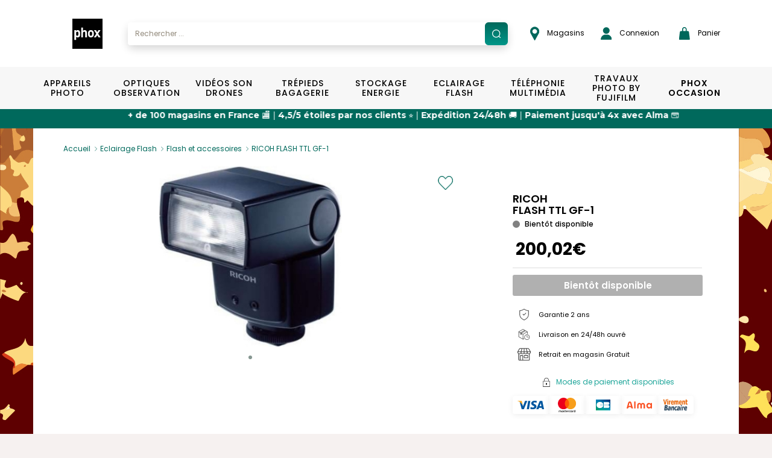

--- FILE ---
content_type: text/html; charset=UTF-8
request_url: https://www.phox.fr/fr-FR/p/ricoh-flash-ttl-gf-1/4961311854118
body_size: 25289
content:
<!DOCTYPE html>
<html xmlns="http://www.w3.org/1999/xhtml">

<head prefix="og: http://ogp.me/ns# fb: http://ogp.me/ns/fb# product: http://ogp.me/ns/product#">
	<meta http-equiv="Content-Type" content="text/html; charset=utf-8" />

	<title>RICOH FLASH TTL GF-1 | PHOX</title>
	<base href="https://www.phox.fr/fr-FR/" />

	<script>
		window.dataLayer = window.dataLayer || [];
	</script>
	<script>
		(function(w, d, s, l, i) {
			w[l] = w[l] || [];
			w[l].push({
				'gtm.start': new Date().getTime(),
				event: 'gtm.js'
			});
			var f = d.getElementsByTagName(s)[0],
				j = d.createElement(s),
				dl = l != 'dataLayer' ? '&l=' + l : '';
			j.async = true;
			j.src =
				'https://www.googletagmanager.com/gtm.js?id=' + i + dl;
			f.parentNode.insertBefore(j, f);
		})(window, document, 'script', 'dataLayer', 'GTM-KJ5KNGJ');
		dataLayer.push({
			'user_id': 'USER_ID'
		});
	</script>

	<meta name="viewport" content="width=device-width, initial-scale=1, maximum-scale=1">
	<meta http-equiv="P3P" content='policyref="/w3c/p3p.xml"' />

	<!-- OpenGraph -->
	<meta property="og:title" content="RICOH FLASH TTL GF-1" />
	<meta property="og:type" content="website" />
	<meta property="og:image" content="https://www.phox.fr/media/images/products/4961311854118/4961311854118_1.jpg" />
	<meta property="og:url" content="https://www.phox.fr/fr-FR//p/ricoh-flash-ttl-gf-1/4961311854118" />
	<meta property="og:locale" content="fr_FR" />
	<!-- https://developers.facebook.com/docs/payments/product/ -->
	<meta property="product:plural_title" content="RICOH FLASH TTL GF-1" />
	<meta property="product:price:amount" content="200.02" />
	<meta property="product:price:currency" content="EUR" />

	<meta name="description" content="D&eacute;couvrez le RICOH FLASH TTL GF-1 et ses caract&eacute;ristiques. Paiement s&eacute;curis&eacute;, livraison 24/48h et retrait gratuit en magasin." />
<meta name="keywords" content="Eclairage Flash, Flash et accessoires, RICOH FLASH TTL GF-1, Photo, Vid&eacute;o" />
		<link rel="canonical" href="https://www.phox.fr/fr-FR/p/ricoh-flash-ttl-gf-1/4961311854118" />		
	<!-- Fonts -->
	<link rel="stylesheet" href="https://use.typekit.net/eyx8vks.css">
	<link rel="stylesheet" href="https://cdnjs.cloudflare.com/ajax/libs/font-awesome/4.7.0/css/font-awesome.min.css">
	<link href="https://fonts.googleapis.com/css2?family=Roboto:ital,wght@0,100;0,300;0,400;0,500;0,700;0,900;1,100;1,300;1,400;1,500;1,700;1,900&display=swap" rel="stylesheet">
	<link href="https://fonts.googleapis.com/css2?family=Roboto+Condensed:ital,wght@0,300;0,400;0,700;1,300;1,400;1,700&display=swap" rel="stylesheet">
	<link href="https://fonts.googleapis.com/css2?family=Open+Sans:ital,wght@0,400;0,600;0,700;1,400;1,600;1,700&display=swap" rel="stylesheet">
	<link href="https://fonts.googleapis.com/css2?family=Montserrat:ital,wght@0,100;0,200;0,300;0,400;0,500;0,600;0,700;0,800;0,900;1,100;1,200;1,300;1,400;1,500;1,600;1,700;1,800;1,900&display=swap" rel="stylesheet">
	<link href="https://fonts.googleapis.com/css2?family=Lato&display=swap" rel="stylesheet">
	<link href="https://fonts.googleapis.com/css2?family=Lobster+Two:ital,wght@0,400;0,700;1,400;1,700&display=swap" rel="stylesheet">
	<link href="https://fonts.googleapis.com/css2?family=Open+Sans:wght@800&display=swap" rel="stylesheet">
	<link href="https://fonts.googleapis.com/css2?family=Roboto:wght@700&display=swap" rel="stylesheet">
	<link href="https://fonts.googleapis.com/css2?family=Poppins:ital,wght@0,400;0,500;0,600;0,700;1,400;1,500;1,600;1,700&display=swap" rel="stylesheet">

	<!-- Alma javascript plugin -->
	<link href="https://cdn.jsdelivr.net/npm/@alma/widgets@3.x.x/dist/widgets.min.css" rel="stylesheet" />

	<!-- Css minifyied -->
	<link type='text/css' rel='preload stylesheet' href='templates/phox/css/dist.css?v=20260101234202' />
	<link type='text/css' rel='preload stylesheet' href='templates/phox/css/app.css?v=20260101234202' />
	
	<!-- JQuery -->
	<script type="text/javascript" charset="utf-8" src="scripts/jquery-2.1.4.min.js"></script>
	<script type="text/javascript" charset="utf-8" src="scripts/jquery-ui-1.9.1.custom.min.js"></script>
	<script src="//cdn.jsdelivr.net/npm/jquery.marquee@1.6.0/jquery.marquee.min.js" type="text/javascript"></script>
	
	<!-- Brevo -->
	<script type="text/javascript">
		(function() {
			window.sib = {
				equeue: [],
				client_key: "xa957msdcmqj6te56ztzsfdz"
			};
			/* OPTIONAL: email for identify request*/
			// window.sib.email_id = 'example@domain.com';
			window.sendinblue = {};
			for (var j = ['track', 'identify', 'trackLink', 'page'], i = 0; i < j.length; i++) {
				(function(k) {
					window.sendinblue[k] = function() {
						var arg = Array.prototype.slice.call(arguments);
						(window.sib[k] || function() {
							var t = {};
							t[k] = arg;
							window.sib.equeue.push(t);
						})(arg[0], arg[1], arg[2], arg[3]);
					};
				})(j[i]);
			}
			var n = document.createElement("script"),
				i = document.getElementsByTagName("script")[0];
			n.type = "text/javascript", n.id = "sendinblue-js", n.async = !0, n.src = "https://sibautomation.com/sa.js?key=" + window.sib.client_key, i.parentNode.insertBefore(n, i), window.sendinblue.page();
		})();
	</script>
</head>

<body>
	<noscript><iframe src="https://www.googletagmanager.com/ns.html?id=GTM-KJ5KNGJ" height="0" width="0" style="display:none;visibility:hidden"></iframe></noscript>
	<div id="loading" class="loading">
  <div id="loading_center" class="loading_center">
      Chargement en cours...      <div class="loading_loaderimg"><img src="images/loader_barre.gif" border="0"/></div>
  </div>
</div>	<div id="popin_standard" class="popin_standard">
  <div id="popin_standard_center" class="popin_standard_center">
    <div id="popin_standard_drag">
      <div id="popin_standard_close" class="popin_standard_close"><img src="images/close_flat.png" border="0"/></div>
	  <div id="popin_standard_draghandle"></div>
      <div id="popin_standard_content" class="popin_standard_content">
        <div class="popin_loaderimg"><img src="images/loader.gif" border="0"/></div>
      </div>
    </div>
  </div>
</div>
	<div id="popin_normalise_adresse" class="popin_standard">
	<div id="popin_normalise_adresse_center" class="popin_standard_center" >
		<div id="popin_normalise_adresse_drag">
			<div id="popin_normalise_adresse_close" class="popin_standard_close"><img src="images/close.gif" border="0"/></div>
			<div id="popin_normalise_adresse_content" class="popin_standard_content">
				<div class="popin_loaderimg"><img src="images/loader.gif" border="0"/></div>
			</div>		 
		</div>
	</div>
</div>	<!-- popin modal normale -->
<div id="popin_modal" class="modal fade">
	<div class="modal-dialog modal-md">
		<div id="popin_modal_content" class="modal-content">
			<div class="modal-header modal-login-header">
				<button type="button" class="close" data-dismiss="modal" aria-label="Close">
					<span aria-hidden="true">&times;</span>
				</button>
				<div class="clearfix"></div>
			</div>
			<div class="modal-body" id="modal_body">
				
			</div>
		</div>
	</div>
</div>

<!-- popin modal large affichage -->
<div id="popin_modal_lg" class="modal fade">
	<div class="modal-dialog modal-lg">
		<div id="popin_modal_lg_content" class="modal-content">
			<div class="modal-header modal-login-header">
				<button type="button" class="close" data-dismiss="modal" aria-label="Close">
					<span aria-hidden="true">&times;</span>
				</button>
				<div class="clearfix"></div>
			</div>
			<div class="modal-body" id="modal_body_lg">
				
			</div>
		</div>
	</div>
</div>
	<div id="body" class="body">
		
		<header>
			<div id="header" class="header header-phox header-phox-common">
				<div class="container-hp container-phox hidden-xs hidden-sm hidden-md">
    <div class="row">
        <div class="col-xs-12 header-container">
            <ul class="list list-unstyled list-inline list-header">
                <li class="list-header-item list-header-item-logo">
                    <a href="."><img alt="Brand logo" src="images/header/logo.svg" /></a>                </li>
                <li class="list-header-item list-header-item-search autosearch-desktop p-0"></li>
                <li class="list-header-item pl-35"><a target="_blank" href="https://magasins.phox.fr/">
    <img src="images/header/epingle.png" class="pr-logo-nav" alt="shop">
    Magasins</a></li>
                <li class="list-header-item list-header-item-account pr-30"><a href="login">
    <img src="images/header/user.png" class="pr-1" alt="account">
    Connexion</a>

<div class="account-header account-header-disconnect">
    <div class="box-login">
        <p class="title">D&eacute;j&agrave; inscrit ?</p>

        <form name="form_login" action="connect?from=https://www.phox.fr/fr-FR/p/ricoh-flash-ttl-gf-1/4961311854118&accountID=user" method="post">
            <div class="form-group">
                <div class="col-xs-12">
                    <input id="accountHeaderLogin" name="login" type="text" value="" class="form-control input-phox" onFocus="showLoginBox(this);" onBlur="hideLoginBox(this);" autocomplete="off" required="required">
                    <label class="label-phox" for="accountHeaderLogin">Email&nbsp;*</label>
                </div>
                <div class="clearfix"></div>
            </div>
            <div class="form-group form-group-password">
                <div class="col-xs-12">
                    <span class="show-password" onclick="togglePassword('#accountHeaderPassword', this);"></span>
                    <input id="accountHeaderPassword" name="password" type="password" value="" class="form-control input-phox" onFocus="showLoginBox(this);" onBlur="hideLoginBox(this);" autocomplete="off" required="required">
                    <label class="label-phox" for="accountHeaderPassword">Mot de passe&nbsp;*</label>
                </div>
                <div class="clearfix"></div>
            </div>
            <div class="form-group">
                <div class="col-xs-12 text-right">
                    <a class="link link-forgotten-password" href="mot-de-passe-oublie">J&rsquo;ai oubli&eacute; mon mot de passe</a>
                </div>
                <div class="clearfix"></div>
            </div>

            <div class="col-xs-12">
                <input type="button" class="btn btn-account" value="Connexion" onclick="loginHeader();">
                <input type="hidden" name="task" id="accountHeaderType" value="login">
                <div class="clearfix"></div>
            </div>

            <div class="col-xs-12 error" id="accountHeaderError"></div>
            <div class="col-xs-12 success text-center" id="accountHeaderSuccess"></div>

            <div class="clearfix"></div>
        </form>

    </div>
    <div class="box-create-account">
        <p class="title">Nouveau chez Phox.fr ?</p>
        <div class="col-xs-12">
            <a href="creation-compte" class="btn btn-account">Cr&eacute;er un compte</a>
        </div>
        <div class="clearfix"></div>
    </div>
<div></li>
                <li class="list-header-item list-header-item-cartbox p-0"><div id="cartbox"><div id="cartbox-preview" class="cartbox-preview">
	<a class="btn btn-header btn-cart" onclick="cart_preview();">
        <img src="images/header/panier.png" class="pr-logo-nav" alt="panier">
		Panier			</a>

	<ul id="cartbox_preview" class="cartbox-dropdown" style="display:none">
		<div class="cartbox-preview-body cartbox-preview-body-loading">
	<div class="row">
		<div class="col-xs-12">Chargement en cours... <img src="/images/loader_small.gif" border="0"/></div>
	</div>
	<div class="loading loading-cartbox"></div>
</div>	</ul>
</div></div></li>
            </ul>
        </div>
    </div>
</div>

<script>
    if ($(window).width() >= 767) {
        $(".autosearch-desktop").html("<div class=\"container-search\">\n\t<div class=\"input-group\">\n\t\t<input type=\"text\" id=\"autosearch\" class=\"form-control input-search\" data-ui-autocomplete=\"true\" value=\"\" placeholder=\"Rechercher ...\" \/>\n\t\t<span onclick=\"valid_search('autosearch');\" class=\"input-group-addon input-group-addon-icon\">\n\t\t\t<img src=\"\/images\/search\/search.svg\" \/>\n\t\t<\/span>\n\t<\/div>\n\t<div id=\"searchAutocomplete\"><\/div>\n\n\t<input type=\"hidden\" id=\"use_solr\" value=\"1\" \/>\n\t<input type=\"hidden\" id=\"url_pagesearch\" value=\"https:\/\/www.phox.fr\/fr-FR\/recherche\/\" \/>\n<\/div>\n\n<script>\n\tdocument.querySelector('#searchAutocomplete').addEventListener('touchmove', preventScroll, {\n\t\tpassive: false\n\t});\n\n\tfunction preventScroll(e) {\n\t\te.preventDefault();\n\t\te.stopPropagation();\n\t\treturn false;\n\t}\n<\/script>");
        $(".autosearch-mobile").html('');
    } else {
        $(".autosearch-desktop").html('');
        $(".autosearch-mobile").html("<div class=\"container-search\">\n\t<div class=\"input-group\">\n\t\t<input type=\"text\" id=\"autosearch\" class=\"form-control input-search\" data-ui-autocomplete=\"true\" value=\"\" placeholder=\"Rechercher ...\" \/>\n\t\t<span onclick=\"valid_search('autosearch');\" class=\"input-group-addon input-group-addon-icon\">\n\t\t\t<img src=\"\/images\/search\/search.svg\" \/>\n\t\t<\/span>\n\t<\/div>\n\t<div id=\"searchAutocomplete\"><\/div>\n\n\t<input type=\"hidden\" id=\"use_solr\" value=\"1\" \/>\n\t<input type=\"hidden\" id=\"url_pagesearch\" value=\"https:\/\/www.phox.fr\/fr-FR\/recherche\/\" \/>\n<\/div>\n\n<script>\n\tdocument.querySelector('#searchAutocomplete').addEventListener('touchmove', preventScroll, {\n\t\tpassive: false\n\t});\n\n\tfunction preventScroll(e) {\n\t\te.preventDefault();\n\t\te.stopPropagation();\n\t\treturn false;\n\t}\n<\/script>");
    }
</script>			</div>
		</header>

		<section>
			<div class="zone zone01">
				<div class="zone01_c zone_c"><nav id="mmenu" class="mmenu">
    <ul id="mmenu-list">
        <li class=" mm-listitem-53">
			<a 
		class="" 
					href="https://www.phox.fr/fr-FR/c/appareils-photo/1"
				>Appareils Photo</a>
		<ul><li class=" mm-listitem-">
			<span>VOIR PAR CAT&Eacute;GORIE</span>
		<ul><li class=" mm-listitem-54">
			<a 
		class="obflink" 
					data-o="aHR0cHM6Ly93d3cucGhveC5mci9mci1GUi9jL2FwcGFyZWlscy1waG90by9yZWZsZXgvMTE="
				>Reflex</a>
		</li>
<li class=" mm-listitem-55">
			<a 
		class="obflink" 
					data-o="aHR0cHM6Ly93d3cucGhveC5mci9mci1GUi9jL2FwcGFyZWlscy1waG90by9oeWJyaWRlLzEy"
				>Hybride</a>
		</li>
<li class=" mm-listitem-56">
			<a 
		class="obflink" 
					data-o="aHR0cHM6Ly93d3cucGhveC5mci9mci1GUi9jL2FwcGFyZWlscy1waG90by9jb21wYWN0LzEz"
				>Compact</a>
		</li>
<li class=" mm-listitem-57">
			<a 
		class="obflink" 
					data-o="aHR0cHM6Ly93d3cucGhveC5mci9mci1GUi9jL2FwcGFyZWlscy1waG90by9icmlkZ2UvMTQ="
				>Bridge</a>
		</li>
<li class=" mm-listitem-58">
			<a 
		class="obflink" 
					data-o="aHR0cHM6Ly93d3cucGhveC5mci9mci1GUi9jL2FwcGFyZWlscy1waG90by9ldGFuY2hlLzE1"
				>Etanche</a>
		</li>
<li class=" mm-listitem-59">
			<a 
		class="obflink" 
					data-o="aHR0cHM6Ly93d3cucGhveC5mci9mci1GUi9jL2FwcGFyZWlscy1waG90by9pbnN0YW50YW5lLzE2"
				>Instantané</a>
		<ul><li class=" mm-listitem-60">
			<a 
		class="obflink" 
					data-o="aHR0cHM6Ly93d3cucGhveC5mci9mci1GUi9jL2FwcGFyZWlscy1waG90by9pbnN0YW50YW5lL2FwcGFyZWlscy8xNjE="
				>Appareils</a>
		</li>
<li class=" mm-listitem-61">
			<a 
		class="obflink" 
					data-o="aHR0cHM6Ly93d3cucGhveC5mci9mci1GUi9jL2FwcGFyZWlscy1waG90by9pbnN0YW50YW5lL2FjY2Vzc29pcmVzLWluc3RhbnRhbmVzLzE2Mg=="
				>Accessoires instantanés</a>
		</li>
<li class=" mm-listitem-62">
			<a 
		class="obflink" 
					data-o="aHR0cHM6Ly93d3cucGhveC5mci9mci1GUi9jL2FwcGFyZWlscy1waG90by9pbnN0YW50YW5lL2ZpbG1zLWluc3RhbnRhbmVzLzE2Mw=="
				>Films instantanés</a>
		</li>
</ul></li>
</ul></li>
<li>
	<div class="row content-desktop">
    <div class="col-xs-12 menu-entries-02">
        <ul class="list list-unstyled list-menu list-menu-02">
            <li>
                <a class="obflink" data-o="aHR0cHM6Ly93d3cucGhveC5mci9mci1GUi9jL2FwcGFyZWlscy1waG90by8xP25iX2J5X3BhZ2U9MTgmb3JkZXI9cHJvbW8mb3JkZXJieT1hc2MmZmlsdGVycz1mYW0wMSwxfE1BUiwxNDYz">Nikon</a>
            </li>
        </ul>
    </div>

    <div class="col-xs-12 menu-entries-02">
        <ul class="list list-unstyled list-menu list-menu-02">
            <li>
                <a class="obflink" data-o="aHR0cHM6Ly93d3cucGhveC5mci9mci1GUi9jL2FwcGFyZWlscy1waG90by8xP25iX2J5X3BhZ2U9MTgmb3JkZXI9cHJvbW8mb3JkZXJieT1hc2MmZmlsdGVycz1mYW0wMSwxfE1BUiwyNjc=">Canon</a>
            </li>
        </ul>
    </div>

    <div class="col-xs-12 menu-entries-02">
        <ul class="list list-unstyled list-menu list-menu-02">
            <li>
                <a class="obflink" data-o="aHR0cHM6Ly93d3cucGhveC5mci9mci1GUi9jL2FwcGFyZWlscy1waG90by8xP25iX2J5X3BhZ2U9MTgmb3JkZXI9cHJvbW8mb3JkZXJieT1hc2MmZmlsdGVycz1mYW0wMSwxfE1BUiwyMDM1">Sony</a>
            </li>
        </ul>
    </div>

    <div class="col-xs-12 menu-entries-02">
        <ul class="list list-unstyled list-menu list-menu-02">
            <li>
                <a class="obflink" data-o="aHR0cHM6Ly93d3cucGhveC5mci9mci1GUi9jL2FwcGFyZWlscy1waG90by8xP25iX2J5X3BhZ2U9MTgmb3JkZXI9cHJvbW8mb3JkZXJieT1hc2MmZmlsdGVycz1mYW0wMSwxfE1BUiwxNTA2">Olympus</a>
            </li>
        </ul>
    </div>

    <div class="col-xs-12 menu-entries-02">
        <ul class="list list-unstyled list-menu list-menu-02">
            <li>
                <a class="obflink" data-o="aHR0cHM6Ly93d3cucGhveC5mci9mci1GUi9jL2FwcGFyZWlscy1waG90by8xP25iX2J5X3BhZ2U9MTgmb3JkZXI9cHJvbW8mb3JkZXJieT1hc2MmZmlsdGVycz1mYW0wMSwxfE1BUiwxNTYx">Panasonic</a>
            </li>
        </ul>
    </div>

    <div class="col-xs-12 menu-entries-02">
        <ul class="list list-unstyled list-menu list-menu-02">
            <li>
                <a class="obflink" data-o="aHR0cHM6Ly93d3cucGhveC5mci9mci1GUi9jL2FwcGFyZWlscy1waG90by8xP25iX2J5X3BhZ2U9MTgmb3JkZXI9cHJvbW8mb3JkZXJieT1hc2MmZmlsdGVycz1mYW0wMSwxfE1BUiwxNjU2">Polaroid</a>
            </li>
        </ul>
    </div>
</div>

<li>
    <span class="content-mobile">VOIR PAR MARQUE</span>
    <ul>
        <li class="content-mobile">
            <a class="obflink" data-o="aHR0cHM6Ly93d3cucGhveC5mci9mci1GUi9jL2FwcGFyZWlscy1waG90by8xP25iX2J5X3BhZ2U9MTgmb3JkZXI9cHJvbW8mb3JkZXJieT1hc2MmZmlsdGVycz1mYW0wMSwxfE1BUiwxNDYz">Nikon</a>
        </li>
        <li class="content-mobile">
            <a class="obflink" data-o="aHR0cHM6Ly93d3cucGhveC5mci9mci1GUi9jL2FwcGFyZWlscy1waG90by8xP25iX2J5X3BhZ2U9MTgmb3JkZXI9cHJvbW8mb3JkZXJieT1hc2MmZmlsdGVycz1mYW0wMSwxfE1BUiwyNjc=">Canon</a>
        </li>
        <li class="content-mobile">
            <a class="obflink" data-o="aHR0cHM6Ly93d3cucGhveC5mci9mci1GUi9jL2FwcGFyZWlscy1waG90by8xP25iX2J5X3BhZ2U9MTgmb3JkZXI9cHJvbW8mb3JkZXJieT1hc2MmZmlsdGVycz1mYW0wMSwxfE1BUiwyMDM1">Sony</a>
        </li>
        <li class="content-mobile">
            <a class="obflink" data-o="aHR0cHM6Ly93d3cucGhveC5mci9mci1GUi9jL2FwcGFyZWlscy1waG90by8xP25iX2J5X3BhZ2U9MTgmb3JkZXI9cHJvbW8mb3JkZXJieT1hc2MmZmlsdGVycz1mYW0wMSwxfE1BUiwxNTA2">Olympus</a>
        </li>
        <li class="content-mobile">
            <a class="obflink" data-o="aHR0cHM6Ly93d3cucGhveC5mci9mci1GUi9jL2FwcGFyZWlscy1waG90by8xP25iX2J5X3BhZ2U9MTgmb3JkZXI9cHJvbW8mb3JkZXJieT1hc2MmZmlsdGVycz1mYW0wMSwxfE1BUiwxNTYx">Panasonic</a>
        </li>
        <li class="content-mobile">
            <a class="obflink" data-o="aHR0cHM6Ly93d3cucGhveC5mci9mci1GUi9jL2FwcGFyZWlscy1waG90by8xP25iX2J5X3BhZ2U9MTgmb3JkZXI9cHJvbW8mb3JkZXJieT1hc2MmZmlsdGVycz1mYW0wMSwxfE1BUiwxNjU2">Polaroid</a>
        </li>
        <li class="content-mobile">
            <a class="" href="https://www.phox.fr/fr-FR/c/appareils-photo/1">Voir plus ></a>
        </li>
    </ul>
</li>

<a class="content-desktop brands-see-more mt-1-5" href="https://www.phox.fr/fr-FR/c/appareils-photo/1">Voir plus ></a></li>
</ul></li>
<li class=" mm-listitem-63">
			<a 
		class="" 
					href="https://www.phox.fr/fr-FR/c/optiques-observation/2"
				>Optiques Observation</a>
		<ul><li class=" mm-listitem-">
			<span>VOIR PAR CAT&Eacute;GORIE</span>
		<ul><li class=" mm-listitem-64">
			<a 
		class="obflink" 
					data-o="aHR0cHM6Ly93d3cucGhveC5mci9mci1GUi9jL29wdGlxdWVzLW9ic2VydmF0aW9uL2ZvY2FsZS1maXhlLzIx"
				>Focale fixe</a>
		</li>
<li class=" mm-listitem-65">
			<a 
		class="obflink" 
					data-o="aHR0cHM6Ly93d3cucGhveC5mci9mci1GUi9jL29wdGlxdWVzLW9ic2VydmF0aW9uL3pvb20vMjI="
				>Zoom</a>
		</li>
<li class=" mm-listitem-66">
			<a 
		class="obflink" 
					data-o="aHR0cHM6Ly93d3cucGhveC5mci9mci1GUi9jL29wdGlxdWVzLW9ic2VydmF0aW9uL2ZpbHRyZXMvMjM="
				>Filtres</a>
		</li>
<li class=" mm-listitem-67">
			<a 
		class="obflink" 
					data-o="aHR0cHM6Ly93d3cucGhveC5mci9mci1GUi9jL29wdGlxdWVzLW9ic2VydmF0aW9uL3BhcmUtc29sZWlsLzI0"
				>Pare-soleil</a>
		</li>
<li class=" mm-listitem-68">
			<a 
		class="obflink" 
					data-o="aHR0cHM6Ly93d3cucGhveC5mci9mci1GUi9jL29wdGlxdWVzLW9ic2VydmF0aW9uL2FjY2Vzc29pcmVzLzI1"
				>Accessoires</a>
		<ul><li class=" mm-listitem-69">
			<a 
		class="obflink" 
					data-o="aHR0cHM6Ly93d3cucGhveC5mci9mci1GUi9jL29wdGlxdWVzLW9ic2VydmF0aW9uL2FjY2Vzc29pcmVzL2JvdWNob25zLzI1MQ=="
				>Bouchons</a>
		</li>
<li class=" mm-listitem-70">
			<a 
		class="obflink" 
					data-o="aHR0cHM6Ly93d3cucGhveC5mci9mci1GUi9jL29wdGlxdWVzLW9ic2VydmF0aW9uL2FjY2Vzc29pcmVzL3Zpc2V1cnMvMjUy"
				>Viseurs</a>
		</li>
<li class=" mm-listitem-71">
			<a 
		class="obflink" 
					data-o="aHR0cHM6Ly93d3cucGhveC5mci9mci1GUi9jL29wdGlxdWVzLW9ic2VydmF0aW9uL2FjY2Vzc29pcmVzL2FkYXB0YXRldXJzLWJhZ3Vlcy1ldC1jb252ZXJ0aXNzZXVycy8yNTM="
				>Adaptateurs bagues et convertisseurs</a>
		</li>
<li class=" mm-listitem-72">
			<a 
		class="obflink" 
					data-o="aHR0cHM6Ly93d3cucGhveC5mci9mci1GUi9jL29wdGlxdWVzLW9ic2VydmF0aW9uL2FjY2Vzc29pcmVzL29laWxsZXRvbi8yNTQ="
				>Oeilleton</a>
		</li>
<li class=" mm-listitem-73">
			<a 
		class="obflink" 
					data-o="aHR0cHM6Ly93d3cucGhveC5mci9mci1GUi9jL29wdGlxdWVzLW9ic2VydmF0aW9uL2FjY2Vzc29pcmVzL25ldHRveWFnZS8yNTU="
				>Nettoyage</a>
		</li>
</ul></li>
<li class=" mm-listitem-74">
			<a 
		class="obflink" 
					data-o="aHR0cHM6Ly93d3cucGhveC5mci9mci1GUi9jL29wdGlxdWVzLW9ic2VydmF0aW9uL2p1bWVsbGVzLzI2"
				>Jumelles</a>
		</li>
</ul></li>
<li>
	<div class="row content-desktop">
    <div class="col-xs-12 menu-entries-02">
        <ul class="list list-unstyled list-menu list-menu-02">
            <li>
                <a class="obflink" data-o="aHR0cHM6Ly93d3cucGhveC5mci9mci1GUi9jL29wdGlxdWVzLW9ic2VydmF0aW9uLzI/bmJfYnlfcGFnZT0xOCZvcmRlcj1wcm9tbyZvcmRlcmJ5PWFzYyZmaWx0ZXJzPWZhbTAxLDJ8TUFSLDE0OA==">Benro</a>
            </li>
        </ul>
    </div>

    <div class="col-xs-12 menu-entries-02">
        <ul class="list list-unstyled list-menu list-menu-02">
            <li>
                <a class="obflink" data-o="aHR0cHM6Ly93d3cucGhveC5mci9mci1GUi9jL29wdGlxdWVzLW9ic2VydmF0aW9uLzI/bmJfYnlfcGFnZT0xOCZvcmRlcj1wcm9tbyZvcmRlcmJ5PWFzYyZmaWx0ZXJzPWZhbTAxLDJ8TUFSLDI0MA==">Bushnell</a>
            </li>
        </ul>
    </div>

    <div class="col-xs-12 menu-entries-02">
        <ul class="list list-unstyled list-menu list-menu-02">
            <li>
                <a class="obflink" data-o="aHR0cHM6Ly93d3cucGhveC5mci9mci1GUi9jL29wdGlxdWVzLW9ic2VydmF0aW9uLzI/bmJfYnlfcGFnZT0xOCZvcmRlcj1wcm9tbyZvcmRlcmJ5PWFzYyZmaWx0ZXJzPWZhbTAxLDJ8TUFSLDI0Mw==">BW Phox</a>
            </li>
        </ul>
    </div>

    <div class="col-xs-12 menu-entries-02">
        <ul class="list list-unstyled list-menu list-menu-02">
            <li>
                <a class="obflink" data-o="aHR0cHM6Ly93d3cucGhveC5mci9mci1GUi9jL29wdGlxdWVzLW9ic2VydmF0aW9uLzI/bmJfYnlfcGFnZT0xOCZvcmRlcj1wcm9tbyZvcmRlcmJ5PWFzYyZmaWx0ZXJzPWZhbTAxLDJ8TUFSLDI2Nw==">Canon</a>
            </li>
        </ul>
    </div>

    <div class="col-xs-12 menu-entries-02">
        <ul class="list list-unstyled list-menu list-menu-02">
            <li>
                <a class="obflink" data-o="aHR0cHM6Ly93d3cucGhveC5mci9mci1GUi9jL29wdGlxdWVzLW9ic2VydmF0aW9uLzI/bmJfYnlfcGFnZT0xOCZvcmRlcj1wcm9tbyZvcmRlcmJ5PWFzYyZmaWx0ZXJzPWZhbTAxLDJ8TUFSLDM1NA==">Cokin</a>
            </li>
        </ul>
    </div>

    <div class="col-xs-12 menu-entries-02">
        <ul class="list list-unstyled list-menu list-menu-02">
            <li>
                <a class="obflink" data-o="aHR0cHM6Ly93d3cucGhveC5mci9mci1GUi9jL29wdGlxdWVzLW9ic2VydmF0aW9uLzI/bmJfYnlfcGFnZT0xOCZvcmRlcj1wcm9tbyZvcmRlcmJ5PWFzYyZmaWx0ZXJzPWZhbTAxLDJ8TUFSLDc1Ng==">Fuji</a>
            </li>
        </ul>
    </div>
</div>

<li>
    <span class="content-mobile">VOIR PAR MARQUE</span>
    <ul>
        <li class="content-mobile">
            <a class="obflink" data-o="aHR0cHM6Ly93d3cucGhveC5mci9mci1GUi9jL29wdGlxdWVzLW9ic2VydmF0aW9uLzI/bmJfYnlfcGFnZT0xOCZvcmRlcj1wcm9tbyZvcmRlcmJ5PWFzYyZmaWx0ZXJzPWZhbTAxLDJ8TUFSLDE0OA==">Benro</a>
        </li>
        <li class="content-mobile">
            <a class="obflink" data-o="aHR0cHM6Ly93d3cucGhveC5mci9mci1GUi9jL29wdGlxdWVzLW9ic2VydmF0aW9uLzI/bmJfYnlfcGFnZT0xOCZvcmRlcj1wcm9tbyZvcmRlcmJ5PWFzYyZmaWx0ZXJzPWZhbTAxLDJ8TUFSLDI0MA==">Bushnell</a>
        </li>
        <li class="content-mobile">
            <a class="obflink" data-o="aHR0cHM6Ly93d3cucGhveC5mci9mci1GUi9jL29wdGlxdWVzLW9ic2VydmF0aW9uLzI/bmJfYnlfcGFnZT0xOCZvcmRlcj1wcm9tbyZvcmRlcmJ5PWFzYyZmaWx0ZXJzPWZhbTAxLDJ8TUFSLDI0Mw==">BW Phox</a>
        </li>
        <li class="content-mobile">
            <a class="obflink" data-o="aHR0cHM6Ly93d3cucGhveC5mci9mci1GUi9jL29wdGlxdWVzLW9ic2VydmF0aW9uLzI/bmJfYnlfcGFnZT0xOCZvcmRlcj1wcm9tbyZvcmRlcmJ5PWFzYyZmaWx0ZXJzPWZhbTAxLDJ8TUFSLDI2Nw==">Canon</a>
        </li>
        <li class="content-mobile">
            <a class="obflink" data-o="aHR0cHM6Ly93d3cucGhveC5mci9mci1GUi9jL29wdGlxdWVzLW9ic2VydmF0aW9uLzI/bmJfYnlfcGFnZT0xOCZvcmRlcj1wcm9tbyZvcmRlcmJ5PWFzYyZmaWx0ZXJzPWZhbTAxLDJ8TUFSLDM1NA==">Cokin</a>
        </li>
        <li class="content-mobile">
            <a class="obflink" data-o="aHR0cHM6Ly93d3cucGhveC5mci9mci1GUi9jL29wdGlxdWVzLW9ic2VydmF0aW9uLzI/bmJfYnlfcGFnZT0xOCZvcmRlcj1wcm9tbyZvcmRlcmJ5PWFzYyZmaWx0ZXJzPWZhbTAxLDJ8TUFSLDc1Ng==">Fuji</a>
        </li>
        <li class="content-mobile">
            <a class="" href="https://www.phox.fr/fr-FR/c/optiques-observation/2">Voir plus ></a>
        </li>
    </ul>
</li>

<a class="content-desktop brands-see-more mt-1-5" href="https://www.phox.fr/fr-FR/c/optiques-observation/2">Voir plus ></a></li>
</ul></li>
<li class=" mm-listitem-75">
			<a 
		class="" 
					href="https://www.phox.fr/fr-FR/c/videos-son-drones/3"
				>Vidéos Son Drones</a>
		<ul><li class=" mm-listitem-">
			<span>VOIR PAR CAT&Eacute;GORIE</span>
		<ul><li class=" mm-listitem-78">
			<a 
		class="obflink" 
					data-o="aHR0cHM6Ly93d3cucGhveC5mci9mci1GUi9jL3ZpZGVvcy1zb24tZHJvbmVzL2NhbWVzY29wZS8zMw=="
				>Camescope</a>
		</li>
<li class=" mm-listitem-79">
			<a 
		class="obflink" 
					data-o="aHR0cHM6Ly93d3cucGhveC5mci9mci1GUi9jL3ZpZGVvcy1zb24tZHJvbmVzL3N0YWJpbGlzYXRldXIvMzQ="
				>Stabilisateur</a>
		</li>
<li class=" mm-listitem-83">
			<a 
		class="obflink" 
					data-o="aHR0cHM6Ly93d3cucGhveC5mci9mci1GUi9jL3ZpZGVvcy1zb24tZHJvbmVzL2Ryb25lLzM4"
				>Drone</a>
		</li>
<li class=" mm-listitem-80">
			<a 
		class="obflink" 
					data-o="aHR0cHM6Ly93d3cucGhveC5mci9mci1GUi9jL3ZpZGVvcy1zb24tZHJvbmVzL3Nvbi8zNQ=="
				>Son</a>
		</li>
<li class=" mm-listitem-81">
			<a 
		class="obflink" 
					data-o="aHR0cHM6Ly93d3cucGhveC5mci9mci1GUi9jL3ZpZGVvcy1zb24tZHJvbmVzL2FjY2Vzc29pcmVzLXNvbi8zNg=="
				>Accessoires son</a>
		</li>
<li class=" mm-listitem-82">
			<a 
		class="obflink" 
					data-o="aHR0cHM6Ly93d3cucGhveC5mci9mci1GUi9jL3ZpZGVvcy1zb24tZHJvbmVzL2Nvbm5lY3RpcXVlLWNhYmxlLzM3"
				>Connectique cable</a>
		</li>
</ul></li>
<li>
	<div class="row content-desktop">
    <div class="col-xs-12 menu-entries-02">
        <ul class="list list-unstyled list-menu list-menu-02">
            <li>
                <a class="obflink" data-o="aHR0cHM6Ly93d3cucGhveC5mci9mci1GUi9jL3ZpZGVvcy1zb24tZHJvbmVzLzM/bmJfYnlfcGFnZT0xOCZvcmRlcj1wcm9tbyZvcmRlcmJ5PWFzYyZmaWx0ZXJzPWZhbTAxLDN8TUFSLDI0MA==">Bushnell</a>
            </li>
        </ul>
    </div>

    <div class="col-xs-12 menu-entries-02">
        <ul class="list list-unstyled list-menu list-menu-02">
            <li>
                <a class="obflink" data-o="aHR0cHM6Ly93d3cucGhveC5mci9mci1GUi9jL3ZpZGVvcy1zb24tZHJvbmVzLzM/bmJfYnlfcGFnZT0xOCZvcmRlcj1wcm9tbyZvcmRlcmJ5PWFzYyZmaWx0ZXJzPWZhbTAxLDN8TUFSLDI2Nw==">Canon</a>
            </li>
        </ul>
    </div>

    <div class="col-xs-12 menu-entries-02">
        <ul class="list list-unstyled list-menu list-menu-02">
            <li>
                <a class="obflink" data-o="aHR0cHM6Ly93d3cucGhveC5mci9mci1GUi9jL3ZpZGVvcy1zb24tZHJvbmVzLzM/bmJfYnlfcGFnZT0xOCZvcmRlcj1wcm9tbyZvcmRlcmJ5PWFzYyZmaWx0ZXJzPWZhbTAxLDN8TUFSLDUyMg==">Dji</a>
            </li>
        </ul>
    </div>

    <div class="col-xs-12 menu-entries-02">
        <ul class="list list-unstyled list-menu list-menu-02">
            <li>
                <a class="obflink" data-o="aHR0cHM6Ly93d3cucGhveC5mci9mci1GUi9jL3ZpZGVvcy1zb24tZHJvbmVzLzM/bmJfYnlfcGFnZT0xOCZvcmRlcj1wcm9tbyZvcmRlcmJ5PWFzYyZmaWx0ZXJzPWZhbTAxLDN8TUFSLDUyNQ==">DLH Energy</a>
            </li>
        </ul>
    </div>

    <div class="col-xs-12 menu-entries-02">
        <ul class="list list-unstyled list-menu list-menu-02">
            <li>
                <a class="obflink" data-o="aHR0cHM6Ly93d3cucGhveC5mci9mci1GUi9jL3ZpZGVvcy1zb24tZHJvbmVzLzM/bmJfYnlfcGFnZT0xOCZvcmRlcj1wcm9tbyZvcmRlcmJ5PWFzYyZmaWx0ZXJzPWZhbTAxLDN8TUFSLDg4NQ==">Hama</a>
            </li>
        </ul>
    </div>

    <div class="col-xs-12 menu-entries-02">
        <ul class="list list-unstyled list-menu list-menu-02">
            <li>
                <a class="obflink" data-o="aHR0cHM6Ly93d3cucGhveC5mci9mci1GUi9jL3ZpZGVvcy1zb24tZHJvbmVzLzM/bmJfYnlfcGFnZT0xOCZvcmRlcj1wcm9tbyZvcmRlcmJ5PWFzYyZmaWx0ZXJzPWZhbTAxLDN8TUFSLDI1Mjc=">Boya</a>
            </li>
        </ul>
    </div>
</div>

<li>
    <span class="content-mobile">VOIR PAR MARQUE</span>
    <ul>
        <li class="content-mobile">
            <a class="obflink" data-o="aHR0cHM6Ly93d3cucGhveC5mci9mci1GUi9jL3ZpZGVvcy1zb24tZHJvbmVzLzM/bmJfYnlfcGFnZT0xOCZvcmRlcj1wcm9tbyZvcmRlcmJ5PWFzYyZmaWx0ZXJzPWZhbTAxLDN8TUFSLDI0MA==">Bushnell</a>
        </li>
        <li class="content-mobile">
            <a class="obflink" data-o="aHR0cHM6Ly93d3cucGhveC5mci9mci1GUi9jL3ZpZGVvcy1zb24tZHJvbmVzLzM/bmJfYnlfcGFnZT0xOCZvcmRlcj1wcm9tbyZvcmRlcmJ5PWFzYyZmaWx0ZXJzPWZhbTAxLDN8TUFSLDI2Nw==">Canon</a>
        </li>
        <li class="content-mobile">
            <a class="obflink" data-o="aHR0cHM6Ly93d3cucGhveC5mci9mci1GUi9jL3ZpZGVvcy1zb24tZHJvbmVzLzM/bmJfYnlfcGFnZT0xOCZvcmRlcj1wcm9tbyZvcmRlcmJ5PWFzYyZmaWx0ZXJzPWZhbTAxLDN8TUFSLDUyMg==">Dji</a>
        </li>
        <li class="content-mobile">
            <a class="obflink" data-o="aHR0cHM6Ly93d3cucGhveC5mci9mci1GUi9jL3ZpZGVvcy1zb24tZHJvbmVzLzM/bmJfYnlfcGFnZT0xOCZvcmRlcj1wcm9tbyZvcmRlcmJ5PWFzYyZmaWx0ZXJzPWZhbTAxLDN8TUFSLDUyNQ==">DLH Energy</a>
        </li>
        <li class="content-mobile">
            <a class="obflink" data-o="aHR0cHM6Ly93d3cucGhveC5mci9mci1GUi9jL3ZpZGVvcy1zb24tZHJvbmVzLzM/bmJfYnlfcGFnZT0xOCZvcmRlcj1wcm9tbyZvcmRlcmJ5PWFzYyZmaWx0ZXJzPWZhbTAxLDN8TUFSLDg4NQ==">Hama</a>
        </li>
        <li class="content-mobile">
            <a class="obflink" data-o="aHR0cHM6Ly93d3cucGhveC5mci9mci1GUi9jL3ZpZGVvcy1zb24tZHJvbmVzLzM/bmJfYnlfcGFnZT0xOCZvcmRlcj1wcm9tbyZvcmRlcmJ5PWFzYyZmaWx0ZXJzPWZhbTAxLDN8TUFSLDI1Mjc=">Boya</a>
        </li>
        <li class="content-mobile">
            <a class="" href="https://www.phox.fr/fr-FR/c/videos-son-drones/3">Voir plus ></a>
        </li>
    </ul>
</li>

<a class="content-desktop brands-see-more mt-1-5" href="https://www.phox.fr/fr-FR/c/videos-son-drones/3">Voir plus ></a></li>
</ul></li>
<li class=" mm-listitem-162">
			<a 
		class="" 
					href="https://www.phox.fr/fr-FR/c/trepieds-bagagerie/4"
				>Trépieds Bagagerie</a>
		<ul><li class=" mm-listitem-">
			<span>VOIR PAR CAT&Eacute;GORIE</span>
		<ul><li class=" mm-listitem-163">
			<a 
		class="obflink" 
					data-o="aHR0cHM6Ly93d3cucGhveC5mci9mci1GUi9jL3RyZXBpZWRzLWJhZ2FnZXJpZS9waWVkcy10cmVwaWVkcy80MQ=="
				>Pieds trépieds</a>
		</li>
<li class=" mm-listitem-164">
			<a 
		class="obflink" 
					data-o="aHR0cHM6Ly93d3cucGhveC5mci9mci1GUi9jL3RyZXBpZWRzLWJhZ2FnZXJpZS9tb25vcG9kZS80Mg=="
				>Monopode</a>
		</li>
<li class=" mm-listitem-165">
			<a 
		class="obflink" 
					data-o="aHR0cHM6Ly93d3cucGhveC5mci9mci1GUi9jL3RyZXBpZWRzLWJhZ2FnZXJpZS9hY2Nlc3NvaXJlcy10cmVwaWVkcy80Mw=="
				>Accessoires Trépieds</a>
		</li>
<li class=" mm-listitem-166">
			<a 
		class="obflink" 
					data-o="aHR0cHM6Ly93d3cucGhveC5mci9mci1GUi9jL3RyZXBpZWRzLWJhZ2FnZXJpZS9wZXJjaGVzLzQ0"
				>Perches</a>
		</li>
<li class=" mm-listitem-167">
			<a 
		class="obflink" 
					data-o="aHR0cHM6Ly93d3cucGhveC5mci9mci1GUi9jL3RyZXBpZWRzLWJhZ2FnZXJpZS9zYWNzLWEtZG9zLzQ1"
				>Sacs à dos</a>
		</li>
<li class=" mm-listitem-168">
			<a 
		class="obflink" 
					data-o="aHR0cHM6Ly93d3cucGhveC5mci9mci1GUi9jL3RyZXBpZWRzLWJhZ2FnZXJpZS9mb3VycmUtdG91dC80Ng=="
				>Fourre tout</a>
		</li>
<li class=" mm-listitem-169">
			<a 
		class="obflink" 
					data-o="aHR0cHM6Ly93d3cucGhveC5mci9mci1GUi9jL3RyZXBpZWRzLWJhZ2FnZXJpZS9ldHVpLzQ3"
				>Etui</a>
		</li>
<li class=" mm-listitem-170">
			<a 
		class="obflink" 
					data-o="aHR0cHM6Ly93d3cucGhveC5mci9mci1GUi9jL3RyZXBpZWRzLWJhZ2FnZXJpZS9hY2Nlc3NvaXJlLWJhZ2FnZXJpZS80MTA="
				>Accessoire Bagagerie</a>
		</li>
<li class=" mm-listitem-171">
			<a 
		class="obflink" 
					data-o="aHR0cHM6Ly93d3cucGhveC5mci9mci1GUi9jL3RyZXBpZWRzLWJhZ2FnZXJpZS9jb3Vycm9pZS1ldC1kcmFnb25uZS80OA=="
				>Courroie et dragonne</a>
		</li>
<li class=" mm-listitem-172">
			<a 
		class="obflink" 
					data-o="aHR0cHM6Ly93d3cucGhveC5mci9mci1GUi9jL3RyZXBpZWRzLWJhZ2FnZXJpZS9jYWlzc29uLWV0YW5jaGUvNDk="
				>Caisson étanche</a>
		</li>
</ul></li>
<li>
	<div class="row content-desktop">
    <div class="col-xs-12 menu-entries-02">
        <ul class="list list-unstyled list-menu list-menu-02">
            <li>
                <a class="obflink" data-o="aHR0cHM6Ly93d3cucGhveC5mci9mci1GUi9jL3RyZXBpZWRzLWJhZ2FnZXJpZS80P25iX2J5X3BhZ2U9MTgmb3JkZXI9cHJvbW8mb3JkZXJieT1hc2MmZmlsdGVycz1mYW0wMSw0fE1BUiwxNDg=">Benro</a>
            </li>
        </ul>
    </div>

    <div class="col-xs-12 menu-entries-02">
        <ul class="list list-unstyled list-menu list-menu-02">
            <li>
                <a class="obflink" data-o="aHR0cHM6Ly93d3cucGhveC5mci9mci1GUi9jL3RyZXBpZWRzLWJhZ2FnZXJpZS80P25iX2J5X3BhZ2U9MTgmb3JkZXI9cHJvbW8mb3JkZXJieT1hc2MmZmlsdGVycz1mYW0wMSw0fE1BUiwxNjQ=">Bilora</a>
            </li>
        </ul>
    </div>

    <div class="col-xs-12 menu-entries-02">
        <ul class="list list-unstyled list-menu list-menu-02">
            <li>
                <a class="obflink" data-o="aHR0cHM6Ly93d3cucGhveC5mci9mci1GUi9jL3RyZXBpZWRzLWJhZ2FnZXJpZS80P25iX2J5X3BhZ2U9MTgmb3JkZXI9cHJvbW8mb3JkZXJieT1hc2MmZmlsdGVycz1mYW0wMSw0fE1BUiwyNDM=">BW Phox</a>
            </li>
        </ul>
    </div>

    <div class="col-xs-12 menu-entries-02">
        <ul class="list list-unstyled list-menu list-menu-02">
            <li>
                <a class="obflink" data-o="aHR0cHM6Ly93d3cucGhveC5mci9mci1GUi9jL3RyZXBpZWRzLWJhZ2FnZXJpZS80P25iX2J5X3BhZ2U9MTgmb3JkZXI9cHJvbW8mb3JkZXJieT1hc2MmZmlsdGVycz1mYW0wMSw0fE1BUiwyNjc=">Canon</a>
            </li>
        </ul>
    </div>

    <div class="col-xs-12 menu-entries-02">
        <ul class="list list-unstyled list-menu list-menu-02">
            <li>
                <a class="obflink" data-o="aHR0cHM6Ly93d3cucGhveC5mci9mci1GUi9jL3RyZXBpZWRzLWJhZ2FnZXJpZS80P25iX2J5X3BhZ2U9MTgmb3JkZXI9cHJvbW8mb3JkZXJieT1hc2MmZmlsdGVycz1mYW0wMSw0fE1BUiwzNTQ=">Cokin</a>
            </li>
        </ul>
    </div>

    <div class="col-xs-12 menu-entries-02">
        <ul class="list list-unstyled list-menu list-menu-02">
            <li>
                <a class="obflink" data-o="aHR0cHM6Ly93d3cucGhveC5mci9mci1GUi9jL3RyZXBpZWRzLWJhZ2FnZXJpZS80P25iX2J5X3BhZ2U9MTgmb3JkZXI9cHJvbW8mb3JkZXJieT1hc2MmZmlsdGVycz1mYW0wMSw0fE1BUiwzOTc=">Crumpler</a>
            </li>
        </ul>
    </div>
</div>

<li>
    <span class="content-mobile">VOIR PAR MARQUE</span>
    <ul>
        <li class="content-mobile">
            <a class="obflink" data-o="aHR0cHM6Ly93d3cucGhveC5mci9mci1GUi9jL3RyZXBpZWRzLWJhZ2FnZXJpZS80P25iX2J5X3BhZ2U9MTgmb3JkZXI9cHJvbW8mb3JkZXJieT1hc2MmZmlsdGVycz1mYW0wMSw0fE1BUiwxNDg=">Benro</a>
        </li>
        <li class="content-mobile">
            <a class="obflink" data-o="aHR0cHM6Ly93d3cucGhveC5mci9mci1GUi9jL3RyZXBpZWRzLWJhZ2FnZXJpZS80P25iX2J5X3BhZ2U9MTgmb3JkZXI9cHJvbW8mb3JkZXJieT1hc2MmZmlsdGVycz1mYW0wMSw0fE1BUiwxNjQ=">Bilora</a>
        </li>
        <li class="content-mobile">
            <a class="obflink" data-o="aHR0cHM6Ly93d3cucGhveC5mci9mci1GUi9jL3RyZXBpZWRzLWJhZ2FnZXJpZS80P25iX2J5X3BhZ2U9MTgmb3JkZXI9cHJvbW8mb3JkZXJieT1hc2MmZmlsdGVycz1mYW0wMSw0fE1BUiwyNDM=">BW Phox</a>
        </li>
        <li class="content-mobile">
            <a class="obflink" data-o="aHR0cHM6Ly93d3cucGhveC5mci9mci1GUi9jL3RyZXBpZWRzLWJhZ2FnZXJpZS80P25iX2J5X3BhZ2U9MTgmb3JkZXI9cHJvbW8mb3JkZXJieT1hc2MmZmlsdGVycz1mYW0wMSw0fE1BUiwyNjc=">Canon</a>
        </li>
        <li class="content-mobile">
            <a class="obflink" data-o="aHR0cHM6Ly93d3cucGhveC5mci9mci1GUi9jL3RyZXBpZWRzLWJhZ2FnZXJpZS80P25iX2J5X3BhZ2U9MTgmb3JkZXI9cHJvbW8mb3JkZXJieT1hc2MmZmlsdGVycz1mYW0wMSw0fE1BUiwzNTQ=">Cokin</a>
        </li>
        <li class="content-mobile">
            <a class="obflink" data-o="aHR0cHM6Ly93d3cucGhveC5mci9mci1GUi9jL3RyZXBpZWRzLWJhZ2FnZXJpZS80P25iX2J5X3BhZ2U9MTgmb3JkZXI9cHJvbW8mb3JkZXJieT1hc2MmZmlsdGVycz1mYW0wMSw0fE1BUiwzOTc=">Crumpler</a>
        </li>
        <li class="content-mobile">
            <a class="" href="https://www.phox.fr/fr-FR/c/trepieds-bagagerie/4">Voir plus ></a>
        </li>
    </ul>
</li>

<a class="content-desktop brands-see-more mt-1-5" href="https://www.phox.fr/fr-FR/c/trepieds-bagagerie/4">Voir plus ></a></li>
</ul></li>
<li class=" mm-listitem-94">
			<a 
		class="" 
					href="https://www.phox.fr/fr-FR/c/stockage-energie/5"
				>Stockage Energie</a>
		<ul><li class=" mm-listitem-">
			<span>VOIR PAR CAT&Eacute;GORIE</span>
		<ul><li class=" mm-listitem-95">
			<a 
		class="obflink" 
					data-o="aHR0cHM6Ly93d3cucGhveC5mci9mci1GUi9jL3N0b2NrYWdlLWVuZXJnaWUvc3RvY2thZ2UvNTE="
				>Stockage</a>
		<ul><li class=" mm-listitem-96">
			<a 
		class="obflink" 
					data-o="aHR0cHM6Ly93d3cucGhveC5mci9mci1GUi9jL3N0b2NrYWdlLWVuZXJnaWUvc3RvY2thZ2UvY2FydGVzLW1lbW9pcmVzLzUxMQ=="
				>Cartes mémoires</a>
		</li>
<li class=" mm-listitem-98">
			<a 
		class="obflink" 
					data-o="aHR0cHM6Ly93d3cucGhveC5mci9mci1GUi9jL3N0b2NrYWdlLWVuZXJnaWUvc3RvY2thZ2UvY2xlcy11c2IvNTEz"
				>Clés USB</a>
		</li>
<li class=" mm-listitem-99">
			<a 
		class="obflink" 
					data-o="aHR0cHM6Ly93d3cucGhveC5mci9mci1GUi9jL3N0b2NrYWdlLWVuZXJnaWUvc3RvY2thZ2UvZGlzcXVlLWR1ci81MTQ="
				>Disque dur</a>
		</li>
</ul></li>
<li class=" mm-listitem-100">
			<a 
		class="obflink" 
					data-o="aHR0cHM6Ly93d3cucGhveC5mci9mci1GUi9jL3N0b2NrYWdlLWVuZXJnaWUvZW5lcmdpZS81Mg=="
				>Energie</a>
		<ul><li class=" mm-listitem-101">
			<a 
		class="obflink" 
					data-o="aHR0cHM6Ly93d3cucGhveC5mci9mci1GUi9jL3N0b2NrYWdlLWVuZXJnaWUvZW5lcmdpZS9iYXR0ZXJpZXMvNTIx"
				>Batteries</a>
		</li>
<li class=" mm-listitem-103">
			<a 
		class="obflink" 
					data-o="aHR0cHM6Ly93d3cucGhveC5mci9mci1GUi9jL3N0b2NrYWdlLWVuZXJnaWUvZW5lcmdpZS9jaGFyZ2V1cnMtbm9tYWRlcy81MjM="
				>Chargeurs nomades</a>
		</li>
<li class=" mm-listitem-104">
			<a 
		class="obflink" 
					data-o="aHR0cHM6Ly93d3cucGhveC5mci9mci1GUi9jL3N0b2NrYWdlLWVuZXJnaWUvZW5lcmdpZS9ncmlwLWV0LXBvaWduZWVzLzUyNA=="
				>Grip et poignées</a>
		</li>
</ul></li>
</ul></li>
<li>
	<div class="row content-desktop">
    <div class="col-xs-12 menu-entries-02">
        <ul class="list list-unstyled list-menu list-menu-02">
            <li>
                <a class="obflink" data-o="aHR0cHM6Ly93d3cucGhveC5mci9mci1GUi9jL3N0b2NrYWdlLWVuZXJnaWUvNT9uYl9ieV9wYWdlPTE4Jm9yZGVyPXByb21vJm9yZGVyYnk9YXNjJmZpbHRlcnM9ZmFtMDEsNXxNQVIsMjc=">Akashi</a>
            </li>
        </ul>
    </div>

    <div class="col-xs-12 menu-entries-02">
        <ul class="list list-unstyled list-menu list-menu-02">
            <li>
                <a class="obflink" data-o="aHR0cHM6Ly93d3cucGhveC5mci9mci1GUi9jL3N0b2NrYWdlLWVuZXJnaWUvNT9uYl9ieV9wYWdlPTE4Jm9yZGVyPXByb21vJm9yZGVyYnk9YXNjJmZpbHRlcnM9ZmFtMDEsNXxNQVIsMTc4">Bluestork</a>
            </li>
        </ul>
    </div>

    <div class="col-xs-12 menu-entries-02">
        <ul class="list list-unstyled list-menu list-menu-02">
            <li>
                <a class="obflink" data-o="aHR0cHM6Ly93d3cucGhveC5mci9mci1GUi9jL3N0b2NrYWdlLWVuZXJnaWUvNT9uYl9ieV9wYWdlPTE4Jm9yZGVyPXByb21vJm9yZGVyYnk9YXNjJmZpbHRlcnM9ZmFtMDEsNXxNQVIsMjY3">Canon</a>
            </li>
        </ul>
    </div>

    <div class="col-xs-12 menu-entries-02">
        <ul class="list list-unstyled list-menu list-menu-02">
            <li>
                <a class="obflink" data-o="aHR0cHM6Ly93d3cucGhveC5mci9mci1GUi9jL3N0b2NrYWdlLWVuZXJnaWUvNT9uYl9ieV9wYWdlPTE4Jm9yZGVyPXByb21vJm9yZGVyYnk9YXNjJmZpbHRlcnM9ZmFtMDEsNXxNQVIsMzkz">Crosscall</a>
            </li>
        </ul>
    </div>

    <div class="col-xs-12 menu-entries-02">
        <ul class="list list-unstyled list-menu list-menu-02">
            <li>
                <a class="obflink" data-o="aHR0cHM6Ly93d3cucGhveC5mci9mci1GUi9jL3N0b2NrYWdlLWVuZXJnaWUvNT9uYl9ieV9wYWdlPTE4Jm9yZGVyPXByb21vJm9yZGVyYnk9YXNjJmZpbHRlcnM9ZmFtMDEsNXxNQVIsNTI1">DLH Energie</a>
            </li>
        </ul>
    </div>

    <div class="col-xs-12 menu-entries-02">
        <ul class="list list-unstyled list-menu list-menu-02">
            <li>
                <a class="obflink" data-o="aHR0cHM6Ly93d3cucGhveC5mci9mci1GUi9jL3N0b2NrYWdlLWVuZXJnaWUvNT9uYl9ieV9wYWdlPTE4Jm9yZGVyPXByb21vJm9yZGVyYnk9YXNjJmZpbHRlcnM9ZmFtMDEsNXxNQVIsNjY3">Europsonic</a>
            </li>
        </ul>
    </div>
</div>

<li>
    <span class="content-mobile">VOIR PAR MARQUE</span>
    <ul>
        <li class="content-mobile">
            <a class="obflink" data-o="aHR0cHM6Ly93d3cucGhveC5mci9mci1GUi9jL3N0b2NrYWdlLWVuZXJnaWUvNT9uYl9ieV9wYWdlPTE4Jm9yZGVyPXByb21vJm9yZGVyYnk9YXNjJmZpbHRlcnM9ZmFtMDEsNXxNQVIsMjc=">Akashi</a>
        </li>
        <li class="content-mobile">
            <a class="obflink" data-o="aHR0cHM6Ly93d3cucGhveC5mci9mci1GUi9jL3N0b2NrYWdlLWVuZXJnaWUvNT9uYl9ieV9wYWdlPTE4Jm9yZGVyPXByb21vJm9yZGVyYnk9YXNjJmZpbHRlcnM9ZmFtMDEsNXxNQVIsMTc4">Bluestork</a>
        </li>
        <li class="content-mobile">
            <a class="obflink" data-o="aHR0cHM6Ly93d3cucGhveC5mci9mci1GUi9jL3N0b2NrYWdlLWVuZXJnaWUvNT9uYl9ieV9wYWdlPTE4Jm9yZGVyPXByb21vJm9yZGVyYnk9YXNjJmZpbHRlcnM9ZmFtMDEsNXxNQVIsMjY3">Canon</a>
        </li>
        <li class="content-mobile">
            <a class="obflink" data-o="aHR0cHM6Ly93d3cucGhveC5mci9mci1GUi9jL3N0b2NrYWdlLWVuZXJnaWUvNT9uYl9ieV9wYWdlPTE4Jm9yZGVyPXByb21vJm9yZGVyYnk9YXNjJmZpbHRlcnM9ZmFtMDEsNXxNQVIsMzkz">Crosscall</a>
        </li>
        <li class="content-mobile">
            <a class="obflink" data-o="aHR0cHM6Ly93d3cucGhveC5mci9mci1GUi9jL3N0b2NrYWdlLWVuZXJnaWUvNT9uYl9ieV9wYWdlPTE4Jm9yZGVyPXByb21vJm9yZGVyYnk9YXNjJmZpbHRlcnM9ZmFtMDEsNXxNQVIsNTI1">DLH Energie</a>
        </li>
        <li class="content-mobile">
            <a class="obflink" data-o="aHR0cHM6Ly93d3cucGhveC5mci9mci1GUi9jL3N0b2NrYWdlLWVuZXJnaWUvNT9uYl9ieV9wYWdlPTE4Jm9yZGVyPXByb21vJm9yZGVyYnk9YXNjJmZpbHRlcnM9ZmFtMDEsNXxNQVIsNjY3">Europsonic</a>
        </li>
        <li class="content-mobile">
            <a class="" href="https://www.phox.fr/fr-FR/c/stockage-energie/5">Voir plus ></a>
        </li>
    </ul>
</li>

<a class="content-desktop brands-see-more mt-1-5" href="https://www.phox.fr/fr-FR/c/stockage-energie/5">Voir plus ></a></li>
</ul></li>
<li class=" mm-listitem-112">
			<a 
		class="" 
					href="https://www.phox.fr/fr-FR/c/eclairage-flash/7"
				>Eclairage Flash</a>
		<ul><li class=" mm-listitem-">
			<span>VOIR PAR CAT&Eacute;GORIE</span>
		<ul><li class=" mm-listitem-113">
			<a 
		class="obflink" 
					data-o="aHR0cHM6Ly93d3cucGhveC5mci9mci1GUi9jL2VjbGFpcmFnZS1mbGFzaC9mbGFzaC1ldC1hY2Nlc3NvaXJlcy83MQ=="
				>Flash et accessoires</a>
		</li>
<li class=" mm-listitem-114">
			<a 
		class="obflink" 
					data-o="aHR0cHM6Ly93d3cucGhveC5mci9mci1GUi9jL2VjbGFpcmFnZS1mbGFzaC9raXQtc3R1ZGlvcy83Mg=="
				>Kit studios</a>
		</li>
<li class=" mm-listitem-115">
			<a 
		class="obflink" 
					data-o="aHR0cHM6Ly93d3cucGhveC5mci9mci1GUi9jL2VjbGFpcmFnZS1mbGFzaC9lY2xhaXJhZ2Utc3R1ZGlvLzcz"
				>Eclairage studio</a>
		</li>
<li class=" mm-listitem-116">
			<a 
		class="obflink" 
					data-o="aHR0cHM6Ly93d3cucGhveC5mci9mci1GUi9jL2VjbGFpcmFnZS1mbGFzaC9hY2Nlc3NvaXJlcy83NA=="
				>Accessoires</a>
		</li>
</ul></li>
<li>
	<div class="row content-desktop">
    <div class="col-xs-12 menu-entries-02">
        <ul class="list list-unstyled list-menu list-menu-02">
            <li>
                <a class="obflink" data-o="aHR0cHM6Ly93d3cucGhveC5mci9mci1GUi9jL2VjbGFpcmFnZS1mbGFzaC83P25iX2J5X3BhZ2U9MTgmb3JkZXI9cHJvbW8mb3JkZXJieT1hc2MmZmlsdGVycz1mYW0wMSw3fE1BUiwyNjc=">Canon</a>
            </li>
        </ul>
    </div>

    <div class="col-xs-12 menu-entries-02">
        <ul class="list list-unstyled list-menu list-menu-02">
            <li>
                <a class="obflink" data-o="aHR0cHM6Ly93d3cucGhveC5mci9mci1GUi9jL2VjbGFpcmFnZS1mbGFzaC83P25iX2J5X3BhZ2U9MTgmb3JkZXI9cHJvbW8mb3JkZXJieT1hc2MmZmlsdGVycz1mYW0wMSw3fE1BUiw2MTU=">Elinchrom</a>
            </li>
        </ul>
    </div>

    <div class="col-xs-12 menu-entries-02">
        <ul class="list list-unstyled list-menu list-menu-02">
            <li>
                <a class="obflink" data-o="aHR0cHM6Ly93d3cucGhveC5mci9mci1GUi9jL2VjbGFpcmFnZS1mbGFzaC83P25iX2J5X3BhZ2U9MTgmb3JkZXI9cHJvbW8mb3JkZXJieT1hc2MmZmlsdGVycz1mYW0wMSw3fE1BUiw3NTY=">Fuji</a>
            </li>
        </ul>
    </div>

    <div class="col-xs-12 menu-entries-02">
        <ul class="list list-unstyled list-menu list-menu-02">
            <li>
                <a class="obflink" data-o="aHR0cHM6Ly93d3cucGhveC5mci9mci1GUi9jL2VjbGFpcmFnZS1mbGFzaC83P25iX2J5X3BhZ2U9MTgmb3JkZXI9cHJvbW8mb3JkZXJieT1hc2MmZmlsdGVycz1mYW0wMSw3fE1BUiwxMDcy">Kenko</a>
            </li>
        </ul>
    </div>

    <div class="col-xs-12 menu-entries-02">
        <ul class="list list-unstyled list-menu list-menu-02">
            <li>
                <a class="obflink" data-o="aHR0cHM6Ly93d3cucGhveC5mci9mci1GUi9jL2VjbGFpcmFnZS1mbGFzaC83P25iX2J5X3BhZ2U9MTgmb3JkZXI9cHJvbW8mb3JkZXJieT1hc2MmZmlsdGVycz1mYW0wMSw3fE1BUiwxMTQ3">Laowa</a>
            </li>
        </ul>
    </div>
</div>

<li>
    <span class="content-mobile">VOIR PAR MARQUE</span>
    <ul>
        <li class="content-mobile">
            <a class="obflink" data-o="aHR0cHM6Ly93d3cucGhveC5mci9mci1GUi9jL2VjbGFpcmFnZS1mbGFzaC83P25iX2J5X3BhZ2U9MTgmb3JkZXI9cHJvbW8mb3JkZXJieT1hc2MmZmlsdGVycz1mYW0wMSw3fE1BUiwyNjc=">Canon</a>
        </li>
        <li class="content-mobile">
            <a class="obflink" data-o="aHR0cHM6Ly93d3cucGhveC5mci9mci1GUi9jL2VjbGFpcmFnZS1mbGFzaC83P25iX2J5X3BhZ2U9MTgmb3JkZXI9cHJvbW8mb3JkZXJieT1hc2MmZmlsdGVycz1mYW0wMSw3fE1BUiw2MTU">Elinchrom</a>
        </li>
        <li class="content-mobile">
            <a class="obflink" data-o="aHR0cHM6Ly93d3cucGhveC5mci9mci1GUi9jL2VjbGFpcmFnZS1mbGFzaC83P25iX2J5X3BhZ2U9MTgmb3JkZXI9cHJvbW8mb3JkZXJieT1hc2MmZmlsdGVycz1mYW0wMSw3fE1BUiw3NTY">Fuji</a>
        </li>
        <li class="content-mobile">
            <a class="obflink" data-o="aHR0cHM6Ly93d3cucGhveC5mci9mci1GUi9jL2VjbGFpcmFnZS1mbGFzaC83P25iX2J5X3BhZ2U9MTgmb3JkZXI9cHJvbW8mb3JkZXJieT1hc2MmZmlsdGVycz1mYW0wMSw3fE1BUiwxMDcy">Kenko</a>
        </li>
        <li class="content-mobile">
            <a class="obflink" data-o="aHR0cHM6Ly93d3cucGhveC5mci9mci1GUi9jL2VjbGFpcmFnZS1mbGFzaC83P25iX2J5X3BhZ2U9MTgmb3JkZXI9cHJvbW8mb3JkZXJieT1hc2MmZmlsdGVycz1mYW0wMSw3fE1BUiwxMTQ3">Laowa</a>
        </li>
        <li class="content-mobile">
            <a class="" href="https://www.phox.fr/fr-FR/c/eclairage-flash/7">Voir plus ></a>
        </li>
    </ul>
</li>

<a class="content-desktop brands-see-more mt-1-5" href="https://www.phox.fr/fr-FR/c/eclairage-flash/7">Voir plus ></a></li>
</ul></li>
<li class=" mm-listitem-173">
			<a 
		class="" 
					href="https://www.phox.fr/fr-FR/c/telephonie-multimedia/8"
				>Téléphonie Multimédia</a>
		<ul><li class=" mm-listitem-">
			<span>VOIR PAR CAT&Eacute;GORIE</span>
		<ul><li class=" mm-listitem-183">
			<a 
		class="obflink" 
					data-o="aHR0cHM6Ly93d3cucGhveC5mci9mci1GUi9jL3RlbGVwaG9uaWUtbXVsdGltZWRpYS90ZWxlcGhvbmUtbW9iaWxlLzgx"
				>Téléphone mobile</a>
		<ul><li class=" mm-listitem-184">
			<a 
		class="obflink" 
					data-o="aHR0cHM6Ly93d3cucGhveC5mci9mci1GUi9jL3RlbGVwaG9uaWUtbXVsdGltZWRpYS90ZWxlcGhvbmUtbW9iaWxlL3RlbGVwaG9uZXMtbW9iaWxlcy84MTE="
				>Téléphones mobiles</a>
		</li>
<li class=" mm-listitem-185">
			<a 
		class="obflink" 
					data-o="aHR0cHM6Ly93d3cucGhveC5mci9mci1GUi9jL3RlbGVwaG9uaWUtbXVsdGltZWRpYS90ZWxlcGhvbmUtbW9iaWxlL2hvdXNzZXMtZXQtZXR1aXMvODEy"
				>Housses et étuis</a>
		</li>
<li class=" mm-listitem-186">
			<a 
		class="obflink" 
					data-o="aHR0cHM6Ly93d3cucGhveC5mci9mci1GUi9jL3RlbGVwaG9uaWUtbXVsdGltZWRpYS90ZWxlcGhvbmUtbW9iaWxlL2NvcXVlcy84MTM="
				>Coques</a>
		</li>
<li class=" mm-listitem-187">
			<a 
		class="obflink" 
					data-o="aHR0cHM6Ly93d3cucGhveC5mci9mci1GUi9jL3RlbGVwaG9uaWUtbXVsdGltZWRpYS90ZWxlcGhvbmUtbW9iaWxlL2VjcmFucy1kZS1wcm90ZWN0aW9uLzgxNA=="
				>Ecrans de protection</a>
		</li>
<li class=" mm-listitem-188">
			<a 
		class="obflink" 
					data-o="aHR0cHM6Ly93d3cucGhveC5mci9mci1GUi9jL3RlbGVwaG9uaWUtbXVsdGltZWRpYS90ZWxlcGhvbmUtbW9iaWxlL2NoYXJnZXVycy1zZWN0ZXVycy84MTU="
				>Chargeurs secteurs</a>
		</li>
<li class=" mm-listitem-189">
			<a 
		class="obflink" 
					data-o="aHR0cHM6Ly93d3cucGhveC5mci9mci1GUi9jL3RlbGVwaG9uaWUtbXVsdGltZWRpYS90ZWxlcGhvbmUtbW9iaWxlL2NoYXJnZXVycy1hbGx1bWUtY2lnYXJlLzgxNg=="
				>Chargeurs allume cigare</a>
		</li>
<li class=" mm-listitem-190">
			<a 
		class="obflink" 
					data-o="aHR0cHM6Ly93d3cucGhveC5mci9mci1GUi9jL3RlbGVwaG9uaWUtbXVsdGltZWRpYS90ZWxlcGhvbmUtbW9iaWxlL3N1cHBvcnRzLXZlaGljdWxlLzgxNw=="
				>Supports véhicule</a>
		</li>
</ul></li>
<li class=" mm-listitem-191">
			<a 
		class="obflink" 
					data-o="aHR0cHM6Ly93d3cucGhveC5mci9mci1GUi9jL3RlbGVwaG9uaWUtbXVsdGltZWRpYS9pbXByaW1hbnRlcy84Mg=="
				>Imprimantes</a>
		</li>
<li class=" mm-listitem-192">
			<a 
		class="obflink" 
					data-o="aHR0cHM6Ly93d3cucGhveC5mci9mci1GUi9jL3RlbGVwaG9uaWUtbXVsdGltZWRpYS9jb25zb21tYWJsZXMvODM="
				>Consommables</a>
		</li>
<li class=" mm-listitem-193">
			<a 
		class="obflink" 
					data-o="aHR0cHM6Ly93d3cucGhveC5mci9mci1GUi9jL3RlbGVwaG9uaWUtbXVsdGltZWRpYS9zY2FubmVycy84NA=="
				>Scanners</a>
		</li>
<li class=" mm-listitem-194">
			<a 
		class="obflink" 
					data-o="aHR0cHM6Ly93d3cucGhveC5mci9mci1GUi9jL3RlbGVwaG9uaWUtbXVsdGltZWRpYS9tb25pdGV1cnMvODU="
				>Moniteurs</a>
		</li>
</ul></li>
<li>
	<div class="row content-desktop">
    <div class="col-xs-12 menu-entries-02">
        <ul class="list list-unstyled list-menu list-menu-02">
            <li>
                <a class="obflink" data-o="aHR0cHM6Ly93d3cucGhveC5mci9mci1GUi9jL3RlbGVwaG9uaWUtbXVsdGltZWRpYS84P25iX2J5X3BhZ2U9MTgmb3JkZXI9cHJvbW8mb3JkZXJieT1hc2MmZmlsdGVycz1mYW0wMSw4fE1BUiwyNw==">Akashi</a>
            </li>
        </ul>
    </div>

    <div class="col-xs-12 menu-entries-02">
        <ul class="list list-unstyled list-menu list-menu-02">
            <li>
                <a class="obflink" data-o="aHR0cHM6Ly93d3cucGhveC5mci9mci1GUi9jL3RlbGVwaG9uaWUtZXQtbXVsdGltZWRpYS84P25iX2J5X3BhZ2U9MTgmb3JkZXI9cHJvbW8mb3JkZXJieT1hc2MmZmlsdGVycz1mYW0wMSw4fE1BUiwzMQ==">Alcatel Mobiles</a>
            </li>
        </ul>
    </div>

    <div class="col-xs-12 menu-entries-02">
        <ul class="list list-unstyled list-menu list-menu-02">
            <li>
                <a class="obflink" data-o="aHR0cHM6Ly93d3cucGhveC5mci9mci1GUi9jL3RlbGVwaG9uaWUtZXQtbXVsdGltZWRpYS84P25iX2J5X3BhZ2U9MTgmb3JkZXI9cHJvbW8mb3JkZXJieT1hc2MmZmlsdGVycz1mYW0wMSw4fE1BUiw1MA==">Apple</a>
            </li>
        </ul>
    </div>

    <div class="col-xs-12 menu-entries-02">
        <ul class="list list-unstyled list-menu list-menu-02">
            <li>
                <a class="obflink" data-o="aHR0cHM6Ly93d3cucGhveC5mci9mci1GUi9jL3RlbGVwaG9uaWUtZXQtbXVsdGltZWRpYS84P25iX2J5X3BhZ2U9MTgmb3JkZXI9cHJvbW8mb3JkZXJieT1hc2MmZmlsdGVycz1mYW0wMSw4fE1BUiwyNjc=">Canon</a>
            </li>
        </ul>
    </div>

    <div class="col-xs-12 menu-entries-02">
        <ul class="list list-unstyled list-menu list-menu-02">
            <li>
                <a class="obflink" data-o="aHR0cHM6Ly93d3cucGhveC5mci9mci1GUi9jL3RlbGVwaG9uaWUtZXQtbXVsdGltZWRpYS84P25iX2J5X3BhZ2U9MTgmb3JkZXI9cHJvbW8mb3JkZXJieT1hc2MmZmlsdGVycz1mYW0wMSw4fE1BUiwyNjY=">Canon Informatique</a>
            </li>
        </ul>
    </div>

    <div class="col-xs-12 menu-entries-02">
        <ul class="list list-unstyled list-menu list-menu-02">
            <li>
                <a class="obflink" data-o="aHR0cHM6Ly93d3cucGhveC5mci9mci1GUi9jL3RlbGVwaG9uaWUtZXQtbXVsdGltZWRpYS84P25iX2J5X3BhZ2U9MTgmb3JkZXI9cHJvbW8mb3JkZXJieT1hc2MmZmlsdGVycz1mYW0wMSw4fE1BUiwzMDM=">Cellular Line</a>
            </li>
        </ul>
    </div>
</div>

<li>
    <span class="content-mobile">VOIR PAR MARQUE</span>
    <ul>
        <li class="content-mobile">
            <a class="obflink" data-o="aHR0cHM6Ly93d3cucGhveC5mci9mci1GUi9jL3RlbGVwaG9uaWUtbXVsdGltZWRpYS84P25iX2J5X3BhZ2U9MTgmb3JkZXI9cHJvbW8mb3JkZXJieT1hc2MmZmlsdGVycz1mYW0wMSw4fE1BUiwyNw==">Akashi</a>
        </li>
        <li class="content-mobile">
            <a class="obflink" data-o="aHR0cHM6Ly93d3cucGhveC5mci9mci1GUi9jL3RlbGVwaG9uaWUtZXQtbXVsdGltZWRpYS84P25iX2J5X3BhZ2U9MTgmb3JkZXI9cHJvbW8mb3JkZXJieT1hc2MmZmlsdGVycz1mYW0wMSw4fE1BUiwzMQ==">Alcatel Mobiles</a>
        </li>
        <li class="content-mobile">
            <a class="obflink" data-o="aHR0cHM6Ly93d3cucGhveC5mci9mci1GUi9jL3RlbGVwaG9uaWUtZXQtbXVsdGltZWRpYS84P25iX2J5X3BhZ2U9MTgmb3JkZXI9cHJvbW8mb3JkZXJieT1hc2MmZmlsdGVycz1mYW0wMSw4fE1BUiw1MA==">Apple</a>
        </li>
        <li class="content-mobile">
            <a class="obflink" data-o="aHR0cHM6Ly93d3cucGhveC5mci9mci1GUi9jL3RlbGVwaG9uaWUtZXQtbXVsdGltZWRpYS84P25iX2J5X3BhZ2U9MTgmb3JkZXI9cHJvbW8mb3JkZXJieT1hc2MmZmlsdGVycz1mYW0wMSw4fE1BUiwyNjc=">Canon</a>
        </li>
        <li class="content-mobile">
            <a class="obflink" data-o="aHR0cHM6Ly93d3cucGhveC5mci9mci1GUi9jL3RlbGVwaG9uaWUtZXQtbXVsdGltZWRpYS84P25iX2J5X3BhZ2U9MTgmb3JkZXI9cHJvbW8mb3JkZXJieT1hc2MmZmlsdGVycz1mYW0wMSw4fE1BUiwyNjY=">Canon Informatique</a>
        </li>
        <li class="content-mobile">
            <a class="obflink" data-o="aHR0cHM6Ly93d3cucGhveC5mci9mci1GUi9jL3RlbGVwaG9uaWUtZXQtbXVsdGltZWRpYS84P25iX2J5X3BhZ2U9MTgmb3JkZXI9cHJvbW8mb3JkZXJieT1hc2MmZmlsdGVycz1mYW0wMSw4fE1BUiwzMDM=">Cellular Line</a>
        </li>
        <li class="content-mobile">
            <a class="" href="https://www.phox.fr/fr-FR/c/telephonie-multimedia/8">Voir plus ></a>
        </li>
    </ul>
</li>

<a class="content-desktop brands-see-more mt-1-5" href="https://www.phox.fr/fr-FR/c/telephonie-multimedia/8">Voir plus ></a></li>
</ul></li>
<li class=" mm-listitem-196">
			<a 
		class="" 
					href="https://impression-photo.phox-fujifilm.fr/"
				>TRAVAUX PHOTO BY FUJIFILM</a>
		</li>
<li class=" mm-listitem-146">
			<a 
		class="" 
					href="phox-occasion/"
				>Phox Occasion</a>
		</li>
        <li class="mm-list-divider"></li>
        <li class="mm-list-item-static"><a href="login">
    <img src="images/header/user.png" class="pr-logo-nav" alt="account">
    Connexion</a>

</li>
        <li class="mm-list-item-static"><a href="mes-favoris">
    <i class="glyphicon glyphicon-favorite-phox"></i>
    Favoris</a></li>
        <li class="mm-list-item-static">
                    </li>
        <li class="mm-list-divider"></li>
        <li class="mm-list-item-static"><a target="_blank" href="https://magasins.phox.fr/">
    <img src="images/header/epingle.png" class="pr-logo-nav" alt="shop">
    Magasins</a></li>
        <li class="mm-list-item-static"><a target="_blank" href="https://www.phox-fujifilm.fr/">
    <i class="glyphicon glyphicon-film-phox"></i>
    Travaux Photo by Fujifilm</a></li>
        <li class="mm-list-item-static"><a target="_blank" href="https://phox-atelier.photo/fr/">
    <i class="glyphicon glyphicon-map-marker-phox"></i>
    Votre Atelier Photo</a></li>
    </ul>
</nav>

<!--<div class="container-fluid container-mmenu hidden-md hidden-lg">-->
<div class="container-fluid container-mmenu hidden-lg">
    <div class="row">
        <div class="col-xs-12">
            <div id="hamburger" class="mm-burger mburger--spin">
                <button id="mm-burger" class="hamburger hamburger--vortex js-hamburger" type="button">
                    <img src="/images/header/menu.svg"/>
                    <span class="hamburger-close">Menu</span>
                    <span class="hamburger-txt">Fermer</span>
                </button>
                <div class="mm-logo content-desktop">
                    <a href="/"><img src="/images/mobile/logo.png" /></a>
                </div>
                <div class="mm-logo content-mobile">
                    <a class="logo-text" href="/">Phox</a>
                </div>
                <div class="box-icon-mmenu">
                    <a href="https://magasins.phox.fr/" class="btn btn-cart-menu">
                        <div class="icon-header">
                            <img src="images/header/epingle.svg" class="logo-header" alt="panier">
                            <span>Magasins</span>
                        </div>
                    </a>
                </div>
                <div class="box-icon-mmenu">
                                                    <a href="/mon-compte/" class="btn btn-cart-menu">
                                                <div class="icon-header">
                            <img src="images/header/user.svg" class="logo-header" alt="panier">
                            <span>Connexion</span>
                        </div>
                    </a>
                </div>
                <div class="cartbox-preview">
                    <a href="commander/etape01" class="btn btn-cart-menu">
                        <div class="icon-header">
                            <img src="images/header/panier.svg" class="logo-header cart-logo" alt="panier">
                            <span class="cart-text" >Panier</span>
                        </div>
                    </a>
                                    </div>
            </div>
        </div>
    </div>
    <div class="clearfix"></div>
</div>

<!-- Stuffs add to top menu
<div id="mmenuTopContents" class="hidden-xs hidden-sm hidden-md hidden-lg">
    <div class="container-mmsearch">
        <span class="input-group">
            <span class="input-group-addon input-group-addon-icon"><img src="/images/search/search.svg" /></span>
            <input type="text" id="MMautosearch" class="form-control input-search" value=""
                placeholder="Rechercher ..." />
            <span onclick="valid_search('MMautosearch');"
                class="input-group-addon input-group-addon-search">Ok</span>
            <span onclick="$('#MMautosearch').val('');"
                class="input-group-addon input-group-addon-icon input-group-addon-cancel"><img
                    src="/images/search/mm-cancel.png" /></span>
        </span>
    </div>
</div> -->

<div class="content-mobile search-box-mobile autosearch-mobile"></div>

<script>
    if ($(window).width() >= 767) {
        $(".autosearch-desktop").html("<div class=\"container-search\">\n\t<div class=\"input-group\">\n\t\t<input type=\"text\" id=\"autosearch\" class=\"form-control input-search\" data-ui-autocomplete=\"true\" value=\"\" placeholder=\"Rechercher ...\" \/>\n\t\t<span onclick=\"valid_search('autosearch');\" class=\"input-group-addon input-group-addon-icon\">\n\t\t\t<img src=\"\/images\/search\/search.svg\" \/>\n\t\t<\/span>\n\t<\/div>\n\t<div id=\"searchAutocomplete\"><\/div>\n\n\t<input type=\"hidden\" id=\"use_solr\" value=\"1\" \/>\n\t<input type=\"hidden\" id=\"url_pagesearch\" value=\"https:\/\/www.phox.fr\/fr-FR\/recherche\/\" \/>\n<\/div>\n\n<script>\n\tdocument.querySelector('#searchAutocomplete').addEventListener('touchmove', preventScroll, {\n\t\tpassive: false\n\t});\n\n\tfunction preventScroll(e) {\n\t\te.preventDefault();\n\t\te.stopPropagation();\n\t\treturn false;\n\t}\n<\/script>");
        $(".autosearch-mobile").html('');
    } else {
        $(".autosearch-desktop").html('');
        $(".autosearch-mobile").html("<div class=\"container-search\">\n\t<div class=\"input-group\">\n\t\t<input type=\"text\" id=\"autosearch\" class=\"form-control input-search\" data-ui-autocomplete=\"true\" value=\"\" placeholder=\"Rechercher ...\" \/>\n\t\t<span onclick=\"valid_search('autosearch');\" class=\"input-group-addon input-group-addon-icon\">\n\t\t\t<img src=\"\/images\/search\/search.svg\" \/>\n\t\t<\/span>\n\t<\/div>\n\t<div id=\"searchAutocomplete\"><\/div>\n\n\t<input type=\"hidden\" id=\"use_solr\" value=\"1\" \/>\n\t<input type=\"hidden\" id=\"url_pagesearch\" value=\"https:\/\/www.phox.fr\/fr-FR\/recherche\/\" \/>\n<\/div>\n\n<script>\n\tdocument.querySelector('#searchAutocomplete').addEventListener('touchmove', preventScroll, {\n\t\tpassive: false\n\t});\n\n\tfunction preventScroll(e) {\n\t\te.preventDefault();\n\t\te.stopPropagation();\n\t\treturn false;\n\t}\n<\/script>");
    }
</script>

<!-- Stuffs add to bottom menu -->
<div id="mmenuBottomContents" class="hidden-xs hidden-sm hidden-md hidden-lg">
    <div class="menu-bottom-section">
        <ul class="list list-unstyled list-mmenu">
            <li>
                <a href="login">
                    <i class="glyphicon glyphicon-account-phox"></i>
                    Connexion                </a>
            </li>
            <li>
                <a href="mes-favoris">
                    <i class="glyphicon glyphicon-favorite-phox"></i>
                    Favoris
                </a>
            </li>
        </ul>
    </div>

    <div class="menu-bottom-section">
        <ul class="list list-unstyled list-mmenu">
            <li><a href="#nos-boutiques"><i class="glyphicon glyphicon-map-marker-phox"></i>Nos boutiques</a></li>
            <li><a href="#occasion"><i class="glyphicon glyphicon-bargain-phox"></i>Phox Occasion</a></li>
            <li><a href="#atelier"><i class="glyphicon glyphicon-map-marker-phox"></i>Votre Atelier Photo</a></li>
        </ul>
    </div>
</div><div id="containerMenuEshop" class="container-fluid container-menu container-menu-eshop hidden visible-lg">
	<div class="row container-hp">
		<div class="col-xs-12 wrapper-menu-eshop">
			<nav class="menu menu-eshop hidden-xs">
				<div class="menu-wrapper">
					<div class="navbar navbar-default menu-container " data-spy="affix" data-offset-top="142">
						<div class="navbar-header">
							<button type="button" data-toggle="collapse" data-target="#navbar-collapse-1" class="navbar-toggle pull-right">
								<span class="icon-bar"></span>
								<span class="icon-bar"></span>
								<span class="icon-bar"></span>
							</button>
							<a href="/" class="navbar-brand"></a>
						</div>
						<div id="navbar-collapse-1" class="navbar-collapse collapse">
							<ul class="nav navbar-nav show">
								<li class="dropdown ">
	<a href="https://www.phox.fr/fr-FR/c/appareils-photo/1" data-toggle="" class="dropdown-toggle">					Appareils Photo			<b class="caret"></b>		</a>
		<ul class="dropdown-menu">
	<li>
		<div class="menu-content mt-1-5">
			<div class="col-xs-12 col-sm-6">
				<u>VOIR PAR CATEGORIE</u>
				<!-- <div class="row">
    <div class="col-xs-12 menu-entries-02">
            </div>
</div> -->

<div class="row">
        <div class="menu-entries-02">
        <ul class="list list-unstyled list-menu list-menu-02">
            <li><a 
                class="obflink" 
                                    data-o="aHR0cHM6Ly93d3cucGhveC5mci9mci1GUi9jL2FwcGFyZWlscy1waG90by9yZWZsZXgvMTE="
                                >Reflex</a></li>
        </ul>
    </div>

        <div class="menu-entries-02">
        <ul class="list list-unstyled list-menu list-menu-02">
            <li><a 
                class="obflink" 
                                    data-o="aHR0cHM6Ly93d3cucGhveC5mci9mci1GUi9jL2FwcGFyZWlscy1waG90by9oeWJyaWRlLzEy"
                                >Hybride</a></li>
        </ul>
    </div>

        <div class="menu-entries-02">
        <ul class="list list-unstyled list-menu list-menu-02">
            <li><a 
                class="obflink" 
                                    data-o="aHR0cHM6Ly93d3cucGhveC5mci9mci1GUi9jL2FwcGFyZWlscy1waG90by9jb21wYWN0LzEz"
                                >Compact</a></li>
        </ul>
    </div>

        <div class="menu-entries-02">
        <ul class="list list-unstyled list-menu list-menu-02">
            <li><a 
                class="obflink" 
                                    data-o="aHR0cHM6Ly93d3cucGhveC5mci9mci1GUi9jL2FwcGFyZWlscy1waG90by9icmlkZ2UvMTQ="
                                >Bridge</a></li>
        </ul>
    </div>

        <div class="menu-entries-02">
        <ul class="list list-unstyled list-menu list-menu-02">
            <li><a 
                class="obflink" 
                                    data-o="aHR0cHM6Ly93d3cucGhveC5mci9mci1GUi9jL2FwcGFyZWlscy1waG90by9ldGFuY2hlLzE1"
                                >Etanche</a></li>
        </ul>
    </div>

        <div class="menu-entries-02">
        <ul class="list list-unstyled list-menu list-menu-02">
            <li><a 
                class="obflink" 
                                    data-o="aHR0cHM6Ly93d3cucGhveC5mci9mci1GUi9jL2FwcGFyZWlscy1waG90by9pbnN0YW50YW5lLzE2"
                                >Instantané</a></li>
        </ul>
    </div>

    </div>				<a href="https://www.phox.fr/fr-FR/c/appareils-photo/1" class="products-see-more mt-1-5">Voir tous les produits ></a>
			</div>

			<div class="hidden-xs col-sm-6">
				<a href="https://www.phox.fr/fr-FR/c/appareils-photo/1" class="products-brand">VOIR PAR MARQUE</a>
				<ul class="list list-menu-module list-unstyled">
					<li><div class="row content-desktop">
    <div class="col-xs-12 menu-entries-02">
        <ul class="list list-unstyled list-menu list-menu-02">
            <li>
                <a class="obflink" data-o="aHR0cHM6Ly93d3cucGhveC5mci9mci1GUi9jL2FwcGFyZWlscy1waG90by8xP25iX2J5X3BhZ2U9MTgmb3JkZXI9cHJvbW8mb3JkZXJieT1hc2MmZmlsdGVycz1mYW0wMSwxfE1BUiwxNDYz">Nikon</a>
            </li>
        </ul>
    </div>

    <div class="col-xs-12 menu-entries-02">
        <ul class="list list-unstyled list-menu list-menu-02">
            <li>
                <a class="obflink" data-o="aHR0cHM6Ly93d3cucGhveC5mci9mci1GUi9jL2FwcGFyZWlscy1waG90by8xP25iX2J5X3BhZ2U9MTgmb3JkZXI9cHJvbW8mb3JkZXJieT1hc2MmZmlsdGVycz1mYW0wMSwxfE1BUiwyNjc=">Canon</a>
            </li>
        </ul>
    </div>

    <div class="col-xs-12 menu-entries-02">
        <ul class="list list-unstyled list-menu list-menu-02">
            <li>
                <a class="obflink" data-o="aHR0cHM6Ly93d3cucGhveC5mci9mci1GUi9jL2FwcGFyZWlscy1waG90by8xP25iX2J5X3BhZ2U9MTgmb3JkZXI9cHJvbW8mb3JkZXJieT1hc2MmZmlsdGVycz1mYW0wMSwxfE1BUiwyMDM1">Sony</a>
            </li>
        </ul>
    </div>

    <div class="col-xs-12 menu-entries-02">
        <ul class="list list-unstyled list-menu list-menu-02">
            <li>
                <a class="obflink" data-o="aHR0cHM6Ly93d3cucGhveC5mci9mci1GUi9jL2FwcGFyZWlscy1waG90by8xP25iX2J5X3BhZ2U9MTgmb3JkZXI9cHJvbW8mb3JkZXJieT1hc2MmZmlsdGVycz1mYW0wMSwxfE1BUiwxNTA2">Olympus</a>
            </li>
        </ul>
    </div>

    <div class="col-xs-12 menu-entries-02">
        <ul class="list list-unstyled list-menu list-menu-02">
            <li>
                <a class="obflink" data-o="aHR0cHM6Ly93d3cucGhveC5mci9mci1GUi9jL2FwcGFyZWlscy1waG90by8xP25iX2J5X3BhZ2U9MTgmb3JkZXI9cHJvbW8mb3JkZXJieT1hc2MmZmlsdGVycz1mYW0wMSwxfE1BUiwxNTYx">Panasonic</a>
            </li>
        </ul>
    </div>

    <div class="col-xs-12 menu-entries-02">
        <ul class="list list-unstyled list-menu list-menu-02">
            <li>
                <a class="obflink" data-o="aHR0cHM6Ly93d3cucGhveC5mci9mci1GUi9jL2FwcGFyZWlscy1waG90by8xP25iX2J5X3BhZ2U9MTgmb3JkZXI9cHJvbW8mb3JkZXJieT1hc2MmZmlsdGVycz1mYW0wMSwxfE1BUiwxNjU2">Polaroid</a>
            </li>
        </ul>
    </div>
</div>

<li>
    <span class="content-mobile">VOIR PAR MARQUE</span>
    <ul>
        <li class="content-mobile">
            <a class="obflink" data-o="aHR0cHM6Ly93d3cucGhveC5mci9mci1GUi9jL2FwcGFyZWlscy1waG90by8xP25iX2J5X3BhZ2U9MTgmb3JkZXI9cHJvbW8mb3JkZXJieT1hc2MmZmlsdGVycz1mYW0wMSwxfE1BUiwxNDYz">Nikon</a>
        </li>
        <li class="content-mobile">
            <a class="obflink" data-o="aHR0cHM6Ly93d3cucGhveC5mci9mci1GUi9jL2FwcGFyZWlscy1waG90by8xP25iX2J5X3BhZ2U9MTgmb3JkZXI9cHJvbW8mb3JkZXJieT1hc2MmZmlsdGVycz1mYW0wMSwxfE1BUiwyNjc=">Canon</a>
        </li>
        <li class="content-mobile">
            <a class="obflink" data-o="aHR0cHM6Ly93d3cucGhveC5mci9mci1GUi9jL2FwcGFyZWlscy1waG90by8xP25iX2J5X3BhZ2U9MTgmb3JkZXI9cHJvbW8mb3JkZXJieT1hc2MmZmlsdGVycz1mYW0wMSwxfE1BUiwyMDM1">Sony</a>
        </li>
        <li class="content-mobile">
            <a class="obflink" data-o="aHR0cHM6Ly93d3cucGhveC5mci9mci1GUi9jL2FwcGFyZWlscy1waG90by8xP25iX2J5X3BhZ2U9MTgmb3JkZXI9cHJvbW8mb3JkZXJieT1hc2MmZmlsdGVycz1mYW0wMSwxfE1BUiwxNTA2">Olympus</a>
        </li>
        <li class="content-mobile">
            <a class="obflink" data-o="aHR0cHM6Ly93d3cucGhveC5mci9mci1GUi9jL2FwcGFyZWlscy1waG90by8xP25iX2J5X3BhZ2U9MTgmb3JkZXI9cHJvbW8mb3JkZXJieT1hc2MmZmlsdGVycz1mYW0wMSwxfE1BUiwxNTYx">Panasonic</a>
        </li>
        <li class="content-mobile">
            <a class="obflink" data-o="aHR0cHM6Ly93d3cucGhveC5mci9mci1GUi9jL2FwcGFyZWlscy1waG90by8xP25iX2J5X3BhZ2U9MTgmb3JkZXI9cHJvbW8mb3JkZXJieT1hc2MmZmlsdGVycz1mYW0wMSwxfE1BUiwxNjU2">Polaroid</a>
        </li>
        <li class="content-mobile">
            <a class="" href="https://www.phox.fr/fr-FR/c/appareils-photo/1">Voir plus ></a>
        </li>
    </ul>
</li>

<a class="content-desktop brands-see-more mt-1-5" href="https://www.phox.fr/fr-FR/c/appareils-photo/1">Voir plus ></a></li>
					<li></li>
				</ul>
			</div>
		</div>
	</li>
</ul></li><li class="dropdown ">
	<a href="https://www.phox.fr/fr-FR/c/optiques-observation/2" data-toggle="" class="dropdown-toggle">					Optiques Observation			<b class="caret"></b>		</a>
		<ul class="dropdown-menu">
	<li>
		<div class="menu-content mt-1-5">
			<div class="col-xs-12 col-sm-6">
				<u>VOIR PAR CATEGORIE</u>
				<!-- <div class="row">
    <div class="col-xs-12 menu-entries-02">
            </div>
</div> -->

<div class="row">
        <div class="menu-entries-02">
        <ul class="list list-unstyled list-menu list-menu-02">
            <li><a 
                class="obflink" 
                                    data-o="aHR0cHM6Ly93d3cucGhveC5mci9mci1GUi9jL29wdGlxdWVzLW9ic2VydmF0aW9uL2ZvY2FsZS1maXhlLzIx"
                                >Focale fixe</a></li>
        </ul>
    </div>

        <div class="menu-entries-02">
        <ul class="list list-unstyled list-menu list-menu-02">
            <li><a 
                class="obflink" 
                                    data-o="aHR0cHM6Ly93d3cucGhveC5mci9mci1GUi9jL29wdGlxdWVzLW9ic2VydmF0aW9uL3pvb20vMjI="
                                >Zoom</a></li>
        </ul>
    </div>

        <div class="menu-entries-02">
        <ul class="list list-unstyled list-menu list-menu-02">
            <li><a 
                class="obflink" 
                                    data-o="aHR0cHM6Ly93d3cucGhveC5mci9mci1GUi9jL29wdGlxdWVzLW9ic2VydmF0aW9uL2ZpbHRyZXMvMjM="
                                >Filtres</a></li>
        </ul>
    </div>

        <div class="menu-entries-02">
        <ul class="list list-unstyled list-menu list-menu-02">
            <li><a 
                class="obflink" 
                                    data-o="aHR0cHM6Ly93d3cucGhveC5mci9mci1GUi9jL29wdGlxdWVzLW9ic2VydmF0aW9uL3BhcmUtc29sZWlsLzI0"
                                >Pare-soleil</a></li>
        </ul>
    </div>

        <div class="menu-entries-02">
        <ul class="list list-unstyled list-menu list-menu-02">
            <li><a 
                class="obflink" 
                                    data-o="aHR0cHM6Ly93d3cucGhveC5mci9mci1GUi9jL29wdGlxdWVzLW9ic2VydmF0aW9uL2FjY2Vzc29pcmVzLzI1"
                                >Accessoires</a></li>
        </ul>
    </div>

        <div class="menu-entries-02">
        <ul class="list list-unstyled list-menu list-menu-02">
            <li><a 
                class="obflink" 
                                    data-o="aHR0cHM6Ly93d3cucGhveC5mci9mci1GUi9jL29wdGlxdWVzLW9ic2VydmF0aW9uL2p1bWVsbGVzLzI2"
                                >Jumelles</a></li>
        </ul>
    </div>

    </div>				<a href="https://www.phox.fr/fr-FR/c/optiques-observation/2" class="products-see-more mt-1-5">Voir tous les produits ></a>
			</div>

			<div class="hidden-xs col-sm-6">
				<a href="https://www.phox.fr/fr-FR/c/optiques-observation/2" class="products-brand">VOIR PAR MARQUE</a>
				<ul class="list list-menu-module list-unstyled">
					<li><div class="row content-desktop">
    <div class="col-xs-12 menu-entries-02">
        <ul class="list list-unstyled list-menu list-menu-02">
            <li>
                <a class="obflink" data-o="aHR0cHM6Ly93d3cucGhveC5mci9mci1GUi9jL29wdGlxdWVzLW9ic2VydmF0aW9uLzI/bmJfYnlfcGFnZT0xOCZvcmRlcj1wcm9tbyZvcmRlcmJ5PWFzYyZmaWx0ZXJzPWZhbTAxLDJ8TUFSLDE0OA==">Benro</a>
            </li>
        </ul>
    </div>

    <div class="col-xs-12 menu-entries-02">
        <ul class="list list-unstyled list-menu list-menu-02">
            <li>
                <a class="obflink" data-o="aHR0cHM6Ly93d3cucGhveC5mci9mci1GUi9jL29wdGlxdWVzLW9ic2VydmF0aW9uLzI/bmJfYnlfcGFnZT0xOCZvcmRlcj1wcm9tbyZvcmRlcmJ5PWFzYyZmaWx0ZXJzPWZhbTAxLDJ8TUFSLDI0MA==">Bushnell</a>
            </li>
        </ul>
    </div>

    <div class="col-xs-12 menu-entries-02">
        <ul class="list list-unstyled list-menu list-menu-02">
            <li>
                <a class="obflink" data-o="aHR0cHM6Ly93d3cucGhveC5mci9mci1GUi9jL29wdGlxdWVzLW9ic2VydmF0aW9uLzI/bmJfYnlfcGFnZT0xOCZvcmRlcj1wcm9tbyZvcmRlcmJ5PWFzYyZmaWx0ZXJzPWZhbTAxLDJ8TUFSLDI0Mw==">BW Phox</a>
            </li>
        </ul>
    </div>

    <div class="col-xs-12 menu-entries-02">
        <ul class="list list-unstyled list-menu list-menu-02">
            <li>
                <a class="obflink" data-o="aHR0cHM6Ly93d3cucGhveC5mci9mci1GUi9jL29wdGlxdWVzLW9ic2VydmF0aW9uLzI/bmJfYnlfcGFnZT0xOCZvcmRlcj1wcm9tbyZvcmRlcmJ5PWFzYyZmaWx0ZXJzPWZhbTAxLDJ8TUFSLDI2Nw==">Canon</a>
            </li>
        </ul>
    </div>

    <div class="col-xs-12 menu-entries-02">
        <ul class="list list-unstyled list-menu list-menu-02">
            <li>
                <a class="obflink" data-o="aHR0cHM6Ly93d3cucGhveC5mci9mci1GUi9jL29wdGlxdWVzLW9ic2VydmF0aW9uLzI/bmJfYnlfcGFnZT0xOCZvcmRlcj1wcm9tbyZvcmRlcmJ5PWFzYyZmaWx0ZXJzPWZhbTAxLDJ8TUFSLDM1NA==">Cokin</a>
            </li>
        </ul>
    </div>

    <div class="col-xs-12 menu-entries-02">
        <ul class="list list-unstyled list-menu list-menu-02">
            <li>
                <a class="obflink" data-o="aHR0cHM6Ly93d3cucGhveC5mci9mci1GUi9jL29wdGlxdWVzLW9ic2VydmF0aW9uLzI/bmJfYnlfcGFnZT0xOCZvcmRlcj1wcm9tbyZvcmRlcmJ5PWFzYyZmaWx0ZXJzPWZhbTAxLDJ8TUFSLDc1Ng==">Fuji</a>
            </li>
        </ul>
    </div>
</div>

<li>
    <span class="content-mobile">VOIR PAR MARQUE</span>
    <ul>
        <li class="content-mobile">
            <a class="obflink" data-o="aHR0cHM6Ly93d3cucGhveC5mci9mci1GUi9jL29wdGlxdWVzLW9ic2VydmF0aW9uLzI/bmJfYnlfcGFnZT0xOCZvcmRlcj1wcm9tbyZvcmRlcmJ5PWFzYyZmaWx0ZXJzPWZhbTAxLDJ8TUFSLDE0OA==">Benro</a>
        </li>
        <li class="content-mobile">
            <a class="obflink" data-o="aHR0cHM6Ly93d3cucGhveC5mci9mci1GUi9jL29wdGlxdWVzLW9ic2VydmF0aW9uLzI/bmJfYnlfcGFnZT0xOCZvcmRlcj1wcm9tbyZvcmRlcmJ5PWFzYyZmaWx0ZXJzPWZhbTAxLDJ8TUFSLDI0MA==">Bushnell</a>
        </li>
        <li class="content-mobile">
            <a class="obflink" data-o="aHR0cHM6Ly93d3cucGhveC5mci9mci1GUi9jL29wdGlxdWVzLW9ic2VydmF0aW9uLzI/bmJfYnlfcGFnZT0xOCZvcmRlcj1wcm9tbyZvcmRlcmJ5PWFzYyZmaWx0ZXJzPWZhbTAxLDJ8TUFSLDI0Mw==">BW Phox</a>
        </li>
        <li class="content-mobile">
            <a class="obflink" data-o="aHR0cHM6Ly93d3cucGhveC5mci9mci1GUi9jL29wdGlxdWVzLW9ic2VydmF0aW9uLzI/bmJfYnlfcGFnZT0xOCZvcmRlcj1wcm9tbyZvcmRlcmJ5PWFzYyZmaWx0ZXJzPWZhbTAxLDJ8TUFSLDI2Nw==">Canon</a>
        </li>
        <li class="content-mobile">
            <a class="obflink" data-o="aHR0cHM6Ly93d3cucGhveC5mci9mci1GUi9jL29wdGlxdWVzLW9ic2VydmF0aW9uLzI/bmJfYnlfcGFnZT0xOCZvcmRlcj1wcm9tbyZvcmRlcmJ5PWFzYyZmaWx0ZXJzPWZhbTAxLDJ8TUFSLDM1NA==">Cokin</a>
        </li>
        <li class="content-mobile">
            <a class="obflink" data-o="aHR0cHM6Ly93d3cucGhveC5mci9mci1GUi9jL29wdGlxdWVzLW9ic2VydmF0aW9uLzI/bmJfYnlfcGFnZT0xOCZvcmRlcj1wcm9tbyZvcmRlcmJ5PWFzYyZmaWx0ZXJzPWZhbTAxLDJ8TUFSLDc1Ng==">Fuji</a>
        </li>
        <li class="content-mobile">
            <a class="" href="https://www.phox.fr/fr-FR/c/optiques-observation/2">Voir plus ></a>
        </li>
    </ul>
</li>

<a class="content-desktop brands-see-more mt-1-5" href="https://www.phox.fr/fr-FR/c/optiques-observation/2">Voir plus ></a></li>
					<li></li>
				</ul>
			</div>
		</div>
	</li>
</ul></li><li class="dropdown ">
	<a href="https://www.phox.fr/fr-FR/c/videos-son-drones/3" data-toggle="" class="dropdown-toggle">					Vidéos Son Drones			<b class="caret"></b>		</a>
		<ul class="dropdown-menu">
	<li>
		<div class="menu-content mt-1-5">
			<div class="col-xs-12 col-sm-6">
				<u>VOIR PAR CATEGORIE</u>
				<!-- <div class="row">
    <div class="col-xs-12 menu-entries-02">
            </div>
</div> -->

<div class="row">
        <div class="menu-entries-02">
        <ul class="list list-unstyled list-menu list-menu-02">
            <li><a 
                class="obflink" 
                                    data-o="aHR0cHM6Ly93d3cucGhveC5mci9mci1GUi9jL3ZpZGVvcy1zb24tZHJvbmVzL2NhbWVzY29wZS8zMw=="
                                >Camescope</a></li>
        </ul>
    </div>

        <div class="menu-entries-02">
        <ul class="list list-unstyled list-menu list-menu-02">
            <li><a 
                class="obflink" 
                                    data-o="aHR0cHM6Ly93d3cucGhveC5mci9mci1GUi9jL3ZpZGVvcy1zb24tZHJvbmVzL3N0YWJpbGlzYXRldXIvMzQ="
                                >Stabilisateur</a></li>
        </ul>
    </div>

        <div class="menu-entries-02">
        <ul class="list list-unstyled list-menu list-menu-02">
            <li><a 
                class="obflink" 
                                    data-o="aHR0cHM6Ly93d3cucGhveC5mci9mci1GUi9jL3ZpZGVvcy1zb24tZHJvbmVzL2Ryb25lLzM4"
                                >Drone</a></li>
        </ul>
    </div>

        <div class="menu-entries-02">
        <ul class="list list-unstyled list-menu list-menu-02">
            <li><a 
                class="obflink" 
                                    data-o="aHR0cHM6Ly93d3cucGhveC5mci9mci1GUi9jL3ZpZGVvcy1zb24tZHJvbmVzL3Nvbi8zNQ=="
                                >Son</a></li>
        </ul>
    </div>

        <div class="menu-entries-02">
        <ul class="list list-unstyled list-menu list-menu-02">
            <li><a 
                class="obflink" 
                                    data-o="aHR0cHM6Ly93d3cucGhveC5mci9mci1GUi9jL3ZpZGVvcy1zb24tZHJvbmVzL2FjY2Vzc29pcmVzLXNvbi8zNg=="
                                >Accessoires son</a></li>
        </ul>
    </div>

        <div class="menu-entries-02">
        <ul class="list list-unstyled list-menu list-menu-02">
            <li><a 
                class="obflink" 
                                    data-o="aHR0cHM6Ly93d3cucGhveC5mci9mci1GUi9jL3ZpZGVvcy1zb24tZHJvbmVzL2Nvbm5lY3RpcXVlLWNhYmxlLzM3"
                                >Connectique cable</a></li>
        </ul>
    </div>

    </div>				<a href="https://www.phox.fr/fr-FR/c/videos-son-drones/3" class="products-see-more mt-1-5">Voir tous les produits ></a>
			</div>

			<div class="hidden-xs col-sm-6">
				<a href="https://www.phox.fr/fr-FR/c/videos-son-drones/3" class="products-brand">VOIR PAR MARQUE</a>
				<ul class="list list-menu-module list-unstyled">
					<li><div class="row content-desktop">
    <div class="col-xs-12 menu-entries-02">
        <ul class="list list-unstyled list-menu list-menu-02">
            <li>
                <a class="obflink" data-o="aHR0cHM6Ly93d3cucGhveC5mci9mci1GUi9jL3ZpZGVvcy1zb24tZHJvbmVzLzM/bmJfYnlfcGFnZT0xOCZvcmRlcj1wcm9tbyZvcmRlcmJ5PWFzYyZmaWx0ZXJzPWZhbTAxLDN8TUFSLDI0MA==">Bushnell</a>
            </li>
        </ul>
    </div>

    <div class="col-xs-12 menu-entries-02">
        <ul class="list list-unstyled list-menu list-menu-02">
            <li>
                <a class="obflink" data-o="aHR0cHM6Ly93d3cucGhveC5mci9mci1GUi9jL3ZpZGVvcy1zb24tZHJvbmVzLzM/bmJfYnlfcGFnZT0xOCZvcmRlcj1wcm9tbyZvcmRlcmJ5PWFzYyZmaWx0ZXJzPWZhbTAxLDN8TUFSLDI2Nw==">Canon</a>
            </li>
        </ul>
    </div>

    <div class="col-xs-12 menu-entries-02">
        <ul class="list list-unstyled list-menu list-menu-02">
            <li>
                <a class="obflink" data-o="aHR0cHM6Ly93d3cucGhveC5mci9mci1GUi9jL3ZpZGVvcy1zb24tZHJvbmVzLzM/bmJfYnlfcGFnZT0xOCZvcmRlcj1wcm9tbyZvcmRlcmJ5PWFzYyZmaWx0ZXJzPWZhbTAxLDN8TUFSLDUyMg==">Dji</a>
            </li>
        </ul>
    </div>

    <div class="col-xs-12 menu-entries-02">
        <ul class="list list-unstyled list-menu list-menu-02">
            <li>
                <a class="obflink" data-o="aHR0cHM6Ly93d3cucGhveC5mci9mci1GUi9jL3ZpZGVvcy1zb24tZHJvbmVzLzM/bmJfYnlfcGFnZT0xOCZvcmRlcj1wcm9tbyZvcmRlcmJ5PWFzYyZmaWx0ZXJzPWZhbTAxLDN8TUFSLDUyNQ==">DLH Energy</a>
            </li>
        </ul>
    </div>

    <div class="col-xs-12 menu-entries-02">
        <ul class="list list-unstyled list-menu list-menu-02">
            <li>
                <a class="obflink" data-o="aHR0cHM6Ly93d3cucGhveC5mci9mci1GUi9jL3ZpZGVvcy1zb24tZHJvbmVzLzM/bmJfYnlfcGFnZT0xOCZvcmRlcj1wcm9tbyZvcmRlcmJ5PWFzYyZmaWx0ZXJzPWZhbTAxLDN8TUFSLDg4NQ==">Hama</a>
            </li>
        </ul>
    </div>

    <div class="col-xs-12 menu-entries-02">
        <ul class="list list-unstyled list-menu list-menu-02">
            <li>
                <a class="obflink" data-o="aHR0cHM6Ly93d3cucGhveC5mci9mci1GUi9jL3ZpZGVvcy1zb24tZHJvbmVzLzM/bmJfYnlfcGFnZT0xOCZvcmRlcj1wcm9tbyZvcmRlcmJ5PWFzYyZmaWx0ZXJzPWZhbTAxLDN8TUFSLDI1Mjc=">Boya</a>
            </li>
        </ul>
    </div>
</div>

<li>
    <span class="content-mobile">VOIR PAR MARQUE</span>
    <ul>
        <li class="content-mobile">
            <a class="obflink" data-o="aHR0cHM6Ly93d3cucGhveC5mci9mci1GUi9jL3ZpZGVvcy1zb24tZHJvbmVzLzM/bmJfYnlfcGFnZT0xOCZvcmRlcj1wcm9tbyZvcmRlcmJ5PWFzYyZmaWx0ZXJzPWZhbTAxLDN8TUFSLDI0MA==">Bushnell</a>
        </li>
        <li class="content-mobile">
            <a class="obflink" data-o="aHR0cHM6Ly93d3cucGhveC5mci9mci1GUi9jL3ZpZGVvcy1zb24tZHJvbmVzLzM/bmJfYnlfcGFnZT0xOCZvcmRlcj1wcm9tbyZvcmRlcmJ5PWFzYyZmaWx0ZXJzPWZhbTAxLDN8TUFSLDI2Nw==">Canon</a>
        </li>
        <li class="content-mobile">
            <a class="obflink" data-o="aHR0cHM6Ly93d3cucGhveC5mci9mci1GUi9jL3ZpZGVvcy1zb24tZHJvbmVzLzM/bmJfYnlfcGFnZT0xOCZvcmRlcj1wcm9tbyZvcmRlcmJ5PWFzYyZmaWx0ZXJzPWZhbTAxLDN8TUFSLDUyMg==">Dji</a>
        </li>
        <li class="content-mobile">
            <a class="obflink" data-o="aHR0cHM6Ly93d3cucGhveC5mci9mci1GUi9jL3ZpZGVvcy1zb24tZHJvbmVzLzM/bmJfYnlfcGFnZT0xOCZvcmRlcj1wcm9tbyZvcmRlcmJ5PWFzYyZmaWx0ZXJzPWZhbTAxLDN8TUFSLDUyNQ==">DLH Energy</a>
        </li>
        <li class="content-mobile">
            <a class="obflink" data-o="aHR0cHM6Ly93d3cucGhveC5mci9mci1GUi9jL3ZpZGVvcy1zb24tZHJvbmVzLzM/bmJfYnlfcGFnZT0xOCZvcmRlcj1wcm9tbyZvcmRlcmJ5PWFzYyZmaWx0ZXJzPWZhbTAxLDN8TUFSLDg4NQ==">Hama</a>
        </li>
        <li class="content-mobile">
            <a class="obflink" data-o="aHR0cHM6Ly93d3cucGhveC5mci9mci1GUi9jL3ZpZGVvcy1zb24tZHJvbmVzLzM/bmJfYnlfcGFnZT0xOCZvcmRlcj1wcm9tbyZvcmRlcmJ5PWFzYyZmaWx0ZXJzPWZhbTAxLDN8TUFSLDI1Mjc=">Boya</a>
        </li>
        <li class="content-mobile">
            <a class="" href="https://www.phox.fr/fr-FR/c/videos-son-drones/3">Voir plus ></a>
        </li>
    </ul>
</li>

<a class="content-desktop brands-see-more mt-1-5" href="https://www.phox.fr/fr-FR/c/videos-son-drones/3">Voir plus ></a></li>
					<li></li>
				</ul>
			</div>
		</div>
	</li>
</ul></li><li class="dropdown ">
	<a href="https://www.phox.fr/fr-FR/c/trepieds-bagagerie/4" data-toggle="" class="dropdown-toggle">					Trépieds Bagagerie			<b class="caret"></b>		</a>
		<ul class="dropdown-menu">
	<li>
		<div class="menu-content mt-1-5">
			<div class="col-xs-12 col-sm-6">
				<u>VOIR PAR CATEGORIE</u>
				<!-- <div class="row">
    <div class="col-xs-12 menu-entries-02">
            </div>
</div> -->

<div class="row">
        <div class="menu-entries-02">
        <ul class="list list-unstyled list-menu list-menu-02">
            <li><a 
                class="obflink" 
                                    data-o="aHR0cHM6Ly93d3cucGhveC5mci9mci1GUi9jL3RyZXBpZWRzLWJhZ2FnZXJpZS9waWVkcy10cmVwaWVkcy80MQ=="
                                >Pieds trépieds</a></li>
        </ul>
    </div>

        <div class="menu-entries-02">
        <ul class="list list-unstyled list-menu list-menu-02">
            <li><a 
                class="obflink" 
                                    data-o="aHR0cHM6Ly93d3cucGhveC5mci9mci1GUi9jL3RyZXBpZWRzLWJhZ2FnZXJpZS9tb25vcG9kZS80Mg=="
                                >Monopode</a></li>
        </ul>
    </div>

        <div class="menu-entries-02">
        <ul class="list list-unstyled list-menu list-menu-02">
            <li><a 
                class="obflink" 
                                    data-o="aHR0cHM6Ly93d3cucGhveC5mci9mci1GUi9jL3RyZXBpZWRzLWJhZ2FnZXJpZS9hY2Nlc3NvaXJlcy10cmVwaWVkcy80Mw=="
                                >Accessoires Trépieds</a></li>
        </ul>
    </div>

        <div class="menu-entries-02">
        <ul class="list list-unstyled list-menu list-menu-02">
            <li><a 
                class="obflink" 
                                    data-o="aHR0cHM6Ly93d3cucGhveC5mci9mci1GUi9jL3RyZXBpZWRzLWJhZ2FnZXJpZS9wZXJjaGVzLzQ0"
                                >Perches</a></li>
        </ul>
    </div>

        <div class="menu-entries-02">
        <ul class="list list-unstyled list-menu list-menu-02">
            <li><a 
                class="obflink" 
                                    data-o="aHR0cHM6Ly93d3cucGhveC5mci9mci1GUi9jL3RyZXBpZWRzLWJhZ2FnZXJpZS9zYWNzLWEtZG9zLzQ1"
                                >Sacs à dos</a></li>
        </ul>
    </div>

        <div class="menu-entries-02">
        <ul class="list list-unstyled list-menu list-menu-02">
            <li><a 
                class="obflink" 
                                    data-o="aHR0cHM6Ly93d3cucGhveC5mci9mci1GUi9jL3RyZXBpZWRzLWJhZ2FnZXJpZS9mb3VycmUtdG91dC80Ng=="
                                >Fourre tout</a></li>
        </ul>
    </div>

        <div class="menu-entries-02">
        <ul class="list list-unstyled list-menu list-menu-02">
            <li><a 
                class="obflink" 
                                    data-o="aHR0cHM6Ly93d3cucGhveC5mci9mci1GUi9jL3RyZXBpZWRzLWJhZ2FnZXJpZS9ldHVpLzQ3"
                                >Etui</a></li>
        </ul>
    </div>

        <div class="menu-entries-02">
        <ul class="list list-unstyled list-menu list-menu-02">
            <li><a 
                class="obflink" 
                                    data-o="aHR0cHM6Ly93d3cucGhveC5mci9mci1GUi9jL3RyZXBpZWRzLWJhZ2FnZXJpZS9hY2Nlc3NvaXJlLWJhZ2FnZXJpZS80MTA="
                                >Accessoire Bagagerie</a></li>
        </ul>
    </div>

        <div class="menu-entries-02">
        <ul class="list list-unstyled list-menu list-menu-02">
            <li><a 
                class="obflink" 
                                    data-o="aHR0cHM6Ly93d3cucGhveC5mci9mci1GUi9jL3RyZXBpZWRzLWJhZ2FnZXJpZS9jb3Vycm9pZS1ldC1kcmFnb25uZS80OA=="
                                >Courroie et dragonne</a></li>
        </ul>
    </div>

        <div class="menu-entries-02">
        <ul class="list list-unstyled list-menu list-menu-02">
            <li><a 
                class="obflink" 
                                    data-o="aHR0cHM6Ly93d3cucGhveC5mci9mci1GUi9jL3RyZXBpZWRzLWJhZ2FnZXJpZS9jYWlzc29uLWV0YW5jaGUvNDk="
                                >Caisson étanche</a></li>
        </ul>
    </div>

    </div>				<a href="https://www.phox.fr/fr-FR/c/trepieds-bagagerie/4" class="products-see-more mt-1-5">Voir tous les produits ></a>
			</div>

			<div class="hidden-xs col-sm-6">
				<a href="https://www.phox.fr/fr-FR/c/trepieds-bagagerie/4" class="products-brand">VOIR PAR MARQUE</a>
				<ul class="list list-menu-module list-unstyled">
					<li><div class="row content-desktop">
    <div class="col-xs-12 menu-entries-02">
        <ul class="list list-unstyled list-menu list-menu-02">
            <li>
                <a class="obflink" data-o="aHR0cHM6Ly93d3cucGhveC5mci9mci1GUi9jL3RyZXBpZWRzLWJhZ2FnZXJpZS80P25iX2J5X3BhZ2U9MTgmb3JkZXI9cHJvbW8mb3JkZXJieT1hc2MmZmlsdGVycz1mYW0wMSw0fE1BUiwxNDg=">Benro</a>
            </li>
        </ul>
    </div>

    <div class="col-xs-12 menu-entries-02">
        <ul class="list list-unstyled list-menu list-menu-02">
            <li>
                <a class="obflink" data-o="aHR0cHM6Ly93d3cucGhveC5mci9mci1GUi9jL3RyZXBpZWRzLWJhZ2FnZXJpZS80P25iX2J5X3BhZ2U9MTgmb3JkZXI9cHJvbW8mb3JkZXJieT1hc2MmZmlsdGVycz1mYW0wMSw0fE1BUiwxNjQ=">Bilora</a>
            </li>
        </ul>
    </div>

    <div class="col-xs-12 menu-entries-02">
        <ul class="list list-unstyled list-menu list-menu-02">
            <li>
                <a class="obflink" data-o="aHR0cHM6Ly93d3cucGhveC5mci9mci1GUi9jL3RyZXBpZWRzLWJhZ2FnZXJpZS80P25iX2J5X3BhZ2U9MTgmb3JkZXI9cHJvbW8mb3JkZXJieT1hc2MmZmlsdGVycz1mYW0wMSw0fE1BUiwyNDM=">BW Phox</a>
            </li>
        </ul>
    </div>

    <div class="col-xs-12 menu-entries-02">
        <ul class="list list-unstyled list-menu list-menu-02">
            <li>
                <a class="obflink" data-o="aHR0cHM6Ly93d3cucGhveC5mci9mci1GUi9jL3RyZXBpZWRzLWJhZ2FnZXJpZS80P25iX2J5X3BhZ2U9MTgmb3JkZXI9cHJvbW8mb3JkZXJieT1hc2MmZmlsdGVycz1mYW0wMSw0fE1BUiwyNjc=">Canon</a>
            </li>
        </ul>
    </div>

    <div class="col-xs-12 menu-entries-02">
        <ul class="list list-unstyled list-menu list-menu-02">
            <li>
                <a class="obflink" data-o="aHR0cHM6Ly93d3cucGhveC5mci9mci1GUi9jL3RyZXBpZWRzLWJhZ2FnZXJpZS80P25iX2J5X3BhZ2U9MTgmb3JkZXI9cHJvbW8mb3JkZXJieT1hc2MmZmlsdGVycz1mYW0wMSw0fE1BUiwzNTQ=">Cokin</a>
            </li>
        </ul>
    </div>

    <div class="col-xs-12 menu-entries-02">
        <ul class="list list-unstyled list-menu list-menu-02">
            <li>
                <a class="obflink" data-o="aHR0cHM6Ly93d3cucGhveC5mci9mci1GUi9jL3RyZXBpZWRzLWJhZ2FnZXJpZS80P25iX2J5X3BhZ2U9MTgmb3JkZXI9cHJvbW8mb3JkZXJieT1hc2MmZmlsdGVycz1mYW0wMSw0fE1BUiwzOTc=">Crumpler</a>
            </li>
        </ul>
    </div>
</div>

<li>
    <span class="content-mobile">VOIR PAR MARQUE</span>
    <ul>
        <li class="content-mobile">
            <a class="obflink" data-o="aHR0cHM6Ly93d3cucGhveC5mci9mci1GUi9jL3RyZXBpZWRzLWJhZ2FnZXJpZS80P25iX2J5X3BhZ2U9MTgmb3JkZXI9cHJvbW8mb3JkZXJieT1hc2MmZmlsdGVycz1mYW0wMSw0fE1BUiwxNDg=">Benro</a>
        </li>
        <li class="content-mobile">
            <a class="obflink" data-o="aHR0cHM6Ly93d3cucGhveC5mci9mci1GUi9jL3RyZXBpZWRzLWJhZ2FnZXJpZS80P25iX2J5X3BhZ2U9MTgmb3JkZXI9cHJvbW8mb3JkZXJieT1hc2MmZmlsdGVycz1mYW0wMSw0fE1BUiwxNjQ=">Bilora</a>
        </li>
        <li class="content-mobile">
            <a class="obflink" data-o="aHR0cHM6Ly93d3cucGhveC5mci9mci1GUi9jL3RyZXBpZWRzLWJhZ2FnZXJpZS80P25iX2J5X3BhZ2U9MTgmb3JkZXI9cHJvbW8mb3JkZXJieT1hc2MmZmlsdGVycz1mYW0wMSw0fE1BUiwyNDM=">BW Phox</a>
        </li>
        <li class="content-mobile">
            <a class="obflink" data-o="aHR0cHM6Ly93d3cucGhveC5mci9mci1GUi9jL3RyZXBpZWRzLWJhZ2FnZXJpZS80P25iX2J5X3BhZ2U9MTgmb3JkZXI9cHJvbW8mb3JkZXJieT1hc2MmZmlsdGVycz1mYW0wMSw0fE1BUiwyNjc=">Canon</a>
        </li>
        <li class="content-mobile">
            <a class="obflink" data-o="aHR0cHM6Ly93d3cucGhveC5mci9mci1GUi9jL3RyZXBpZWRzLWJhZ2FnZXJpZS80P25iX2J5X3BhZ2U9MTgmb3JkZXI9cHJvbW8mb3JkZXJieT1hc2MmZmlsdGVycz1mYW0wMSw0fE1BUiwzNTQ=">Cokin</a>
        </li>
        <li class="content-mobile">
            <a class="obflink" data-o="aHR0cHM6Ly93d3cucGhveC5mci9mci1GUi9jL3RyZXBpZWRzLWJhZ2FnZXJpZS80P25iX2J5X3BhZ2U9MTgmb3JkZXI9cHJvbW8mb3JkZXJieT1hc2MmZmlsdGVycz1mYW0wMSw0fE1BUiwzOTc=">Crumpler</a>
        </li>
        <li class="content-mobile">
            <a class="" href="https://www.phox.fr/fr-FR/c/trepieds-bagagerie/4">Voir plus ></a>
        </li>
    </ul>
</li>

<a class="content-desktop brands-see-more mt-1-5" href="https://www.phox.fr/fr-FR/c/trepieds-bagagerie/4">Voir plus ></a></li>
					<li></li>
				</ul>
			</div>
		</div>
	</li>
</ul></li><li class="dropdown ">
	<a href="https://www.phox.fr/fr-FR/c/stockage-energie/5" data-toggle="" class="dropdown-toggle">					Stockage Energie			<b class="caret"></b>		</a>
		<ul class="dropdown-menu">
	<li>
		<div class="menu-content mt-1-5">
			<div class="col-xs-12 col-sm-6">
				<u>VOIR PAR CATEGORIE</u>
				<!-- <div class="row">
    <div class="col-xs-12 menu-entries-02">
            </div>
</div> -->

<div class="row">
        <div class="menu-entries-02">
        <ul class="list list-unstyled list-menu list-menu-02">
            <li><a 
                class="obflink" 
                                    data-o="aHR0cHM6Ly93d3cucGhveC5mci9mci1GUi9jL3N0b2NrYWdlLWVuZXJnaWUvc3RvY2thZ2UvNTE="
                                >Stockage</a></li>
        </ul>
    </div>

        <div class="menu-entries-02">
        <ul class="list list-unstyled list-menu list-menu-02">
            <li><a 
                class="obflink" 
                                    data-o="aHR0cHM6Ly93d3cucGhveC5mci9mci1GUi9jL3N0b2NrYWdlLWVuZXJnaWUvZW5lcmdpZS81Mg=="
                                >Energie</a></li>
        </ul>
    </div>

    </div>				<a href="https://www.phox.fr/fr-FR/c/stockage-energie/5" class="products-see-more mt-1-5">Voir tous les produits ></a>
			</div>

			<div class="hidden-xs col-sm-6">
				<a href="https://www.phox.fr/fr-FR/c/stockage-energie/5" class="products-brand">VOIR PAR MARQUE</a>
				<ul class="list list-menu-module list-unstyled">
					<li><div class="row content-desktop">
    <div class="col-xs-12 menu-entries-02">
        <ul class="list list-unstyled list-menu list-menu-02">
            <li>
                <a class="obflink" data-o="aHR0cHM6Ly93d3cucGhveC5mci9mci1GUi9jL3N0b2NrYWdlLWVuZXJnaWUvNT9uYl9ieV9wYWdlPTE4Jm9yZGVyPXByb21vJm9yZGVyYnk9YXNjJmZpbHRlcnM9ZmFtMDEsNXxNQVIsMjc=">Akashi</a>
            </li>
        </ul>
    </div>

    <div class="col-xs-12 menu-entries-02">
        <ul class="list list-unstyled list-menu list-menu-02">
            <li>
                <a class="obflink" data-o="aHR0cHM6Ly93d3cucGhveC5mci9mci1GUi9jL3N0b2NrYWdlLWVuZXJnaWUvNT9uYl9ieV9wYWdlPTE4Jm9yZGVyPXByb21vJm9yZGVyYnk9YXNjJmZpbHRlcnM9ZmFtMDEsNXxNQVIsMTc4">Bluestork</a>
            </li>
        </ul>
    </div>

    <div class="col-xs-12 menu-entries-02">
        <ul class="list list-unstyled list-menu list-menu-02">
            <li>
                <a class="obflink" data-o="aHR0cHM6Ly93d3cucGhveC5mci9mci1GUi9jL3N0b2NrYWdlLWVuZXJnaWUvNT9uYl9ieV9wYWdlPTE4Jm9yZGVyPXByb21vJm9yZGVyYnk9YXNjJmZpbHRlcnM9ZmFtMDEsNXxNQVIsMjY3">Canon</a>
            </li>
        </ul>
    </div>

    <div class="col-xs-12 menu-entries-02">
        <ul class="list list-unstyled list-menu list-menu-02">
            <li>
                <a class="obflink" data-o="aHR0cHM6Ly93d3cucGhveC5mci9mci1GUi9jL3N0b2NrYWdlLWVuZXJnaWUvNT9uYl9ieV9wYWdlPTE4Jm9yZGVyPXByb21vJm9yZGVyYnk9YXNjJmZpbHRlcnM9ZmFtMDEsNXxNQVIsMzkz">Crosscall</a>
            </li>
        </ul>
    </div>

    <div class="col-xs-12 menu-entries-02">
        <ul class="list list-unstyled list-menu list-menu-02">
            <li>
                <a class="obflink" data-o="aHR0cHM6Ly93d3cucGhveC5mci9mci1GUi9jL3N0b2NrYWdlLWVuZXJnaWUvNT9uYl9ieV9wYWdlPTE4Jm9yZGVyPXByb21vJm9yZGVyYnk9YXNjJmZpbHRlcnM9ZmFtMDEsNXxNQVIsNTI1">DLH Energie</a>
            </li>
        </ul>
    </div>

    <div class="col-xs-12 menu-entries-02">
        <ul class="list list-unstyled list-menu list-menu-02">
            <li>
                <a class="obflink" data-o="aHR0cHM6Ly93d3cucGhveC5mci9mci1GUi9jL3N0b2NrYWdlLWVuZXJnaWUvNT9uYl9ieV9wYWdlPTE4Jm9yZGVyPXByb21vJm9yZGVyYnk9YXNjJmZpbHRlcnM9ZmFtMDEsNXxNQVIsNjY3">Europsonic</a>
            </li>
        </ul>
    </div>
</div>

<li>
    <span class="content-mobile">VOIR PAR MARQUE</span>
    <ul>
        <li class="content-mobile">
            <a class="obflink" data-o="aHR0cHM6Ly93d3cucGhveC5mci9mci1GUi9jL3N0b2NrYWdlLWVuZXJnaWUvNT9uYl9ieV9wYWdlPTE4Jm9yZGVyPXByb21vJm9yZGVyYnk9YXNjJmZpbHRlcnM9ZmFtMDEsNXxNQVIsMjc=">Akashi</a>
        </li>
        <li class="content-mobile">
            <a class="obflink" data-o="aHR0cHM6Ly93d3cucGhveC5mci9mci1GUi9jL3N0b2NrYWdlLWVuZXJnaWUvNT9uYl9ieV9wYWdlPTE4Jm9yZGVyPXByb21vJm9yZGVyYnk9YXNjJmZpbHRlcnM9ZmFtMDEsNXxNQVIsMTc4">Bluestork</a>
        </li>
        <li class="content-mobile">
            <a class="obflink" data-o="aHR0cHM6Ly93d3cucGhveC5mci9mci1GUi9jL3N0b2NrYWdlLWVuZXJnaWUvNT9uYl9ieV9wYWdlPTE4Jm9yZGVyPXByb21vJm9yZGVyYnk9YXNjJmZpbHRlcnM9ZmFtMDEsNXxNQVIsMjY3">Canon</a>
        </li>
        <li class="content-mobile">
            <a class="obflink" data-o="aHR0cHM6Ly93d3cucGhveC5mci9mci1GUi9jL3N0b2NrYWdlLWVuZXJnaWUvNT9uYl9ieV9wYWdlPTE4Jm9yZGVyPXByb21vJm9yZGVyYnk9YXNjJmZpbHRlcnM9ZmFtMDEsNXxNQVIsMzkz">Crosscall</a>
        </li>
        <li class="content-mobile">
            <a class="obflink" data-o="aHR0cHM6Ly93d3cucGhveC5mci9mci1GUi9jL3N0b2NrYWdlLWVuZXJnaWUvNT9uYl9ieV9wYWdlPTE4Jm9yZGVyPXByb21vJm9yZGVyYnk9YXNjJmZpbHRlcnM9ZmFtMDEsNXxNQVIsNTI1">DLH Energie</a>
        </li>
        <li class="content-mobile">
            <a class="obflink" data-o="aHR0cHM6Ly93d3cucGhveC5mci9mci1GUi9jL3N0b2NrYWdlLWVuZXJnaWUvNT9uYl9ieV9wYWdlPTE4Jm9yZGVyPXByb21vJm9yZGVyYnk9YXNjJmZpbHRlcnM9ZmFtMDEsNXxNQVIsNjY3">Europsonic</a>
        </li>
        <li class="content-mobile">
            <a class="" href="https://www.phox.fr/fr-FR/c/stockage-energie/5">Voir plus ></a>
        </li>
    </ul>
</li>

<a class="content-desktop brands-see-more mt-1-5" href="https://www.phox.fr/fr-FR/c/stockage-energie/5">Voir plus ></a></li>
					<li></li>
				</ul>
			</div>
		</div>
	</li>
</ul></li><li class="dropdown ">
	<a href="https://www.phox.fr/fr-FR/c/eclairage-flash/7" data-toggle="" class="dropdown-toggle">					Eclairage Flash			<b class="caret"></b>		</a>
		<ul class="dropdown-menu">
	<li>
		<div class="menu-content mt-1-5">
			<div class="col-xs-12 col-sm-6">
				<u>VOIR PAR CATEGORIE</u>
				<!-- <div class="row">
    <div class="col-xs-12 menu-entries-02">
            </div>
</div> -->

<div class="row">
        <div class="menu-entries-02">
        <ul class="list list-unstyled list-menu list-menu-02">
            <li><a 
                class="obflink" 
                                    data-o="aHR0cHM6Ly93d3cucGhveC5mci9mci1GUi9jL2VjbGFpcmFnZS1mbGFzaC9mbGFzaC1ldC1hY2Nlc3NvaXJlcy83MQ=="
                                >Flash et accessoires</a></li>
        </ul>
    </div>

        <div class="menu-entries-02">
        <ul class="list list-unstyled list-menu list-menu-02">
            <li><a 
                class="obflink" 
                                    data-o="aHR0cHM6Ly93d3cucGhveC5mci9mci1GUi9jL2VjbGFpcmFnZS1mbGFzaC9raXQtc3R1ZGlvcy83Mg=="
                                >Kit studios</a></li>
        </ul>
    </div>

        <div class="menu-entries-02">
        <ul class="list list-unstyled list-menu list-menu-02">
            <li><a 
                class="obflink" 
                                    data-o="aHR0cHM6Ly93d3cucGhveC5mci9mci1GUi9jL2VjbGFpcmFnZS1mbGFzaC9lY2xhaXJhZ2Utc3R1ZGlvLzcz"
                                >Eclairage studio</a></li>
        </ul>
    </div>

        <div class="menu-entries-02">
        <ul class="list list-unstyled list-menu list-menu-02">
            <li><a 
                class="obflink" 
                                    data-o="aHR0cHM6Ly93d3cucGhveC5mci9mci1GUi9jL2VjbGFpcmFnZS1mbGFzaC9hY2Nlc3NvaXJlcy83NA=="
                                >Accessoires</a></li>
        </ul>
    </div>

    </div>				<a href="https://www.phox.fr/fr-FR/c/eclairage-flash/7" class="products-see-more mt-1-5">Voir tous les produits ></a>
			</div>

			<div class="hidden-xs col-sm-6">
				<a href="https://www.phox.fr/fr-FR/c/eclairage-flash/7" class="products-brand">VOIR PAR MARQUE</a>
				<ul class="list list-menu-module list-unstyled">
					<li><div class="row content-desktop">
    <div class="col-xs-12 menu-entries-02">
        <ul class="list list-unstyled list-menu list-menu-02">
            <li>
                <a class="obflink" data-o="aHR0cHM6Ly93d3cucGhveC5mci9mci1GUi9jL2VjbGFpcmFnZS1mbGFzaC83P25iX2J5X3BhZ2U9MTgmb3JkZXI9cHJvbW8mb3JkZXJieT1hc2MmZmlsdGVycz1mYW0wMSw3fE1BUiwyNjc=">Canon</a>
            </li>
        </ul>
    </div>

    <div class="col-xs-12 menu-entries-02">
        <ul class="list list-unstyled list-menu list-menu-02">
            <li>
                <a class="obflink" data-o="aHR0cHM6Ly93d3cucGhveC5mci9mci1GUi9jL2VjbGFpcmFnZS1mbGFzaC83P25iX2J5X3BhZ2U9MTgmb3JkZXI9cHJvbW8mb3JkZXJieT1hc2MmZmlsdGVycz1mYW0wMSw3fE1BUiw2MTU=">Elinchrom</a>
            </li>
        </ul>
    </div>

    <div class="col-xs-12 menu-entries-02">
        <ul class="list list-unstyled list-menu list-menu-02">
            <li>
                <a class="obflink" data-o="aHR0cHM6Ly93d3cucGhveC5mci9mci1GUi9jL2VjbGFpcmFnZS1mbGFzaC83P25iX2J5X3BhZ2U9MTgmb3JkZXI9cHJvbW8mb3JkZXJieT1hc2MmZmlsdGVycz1mYW0wMSw3fE1BUiw3NTY=">Fuji</a>
            </li>
        </ul>
    </div>

    <div class="col-xs-12 menu-entries-02">
        <ul class="list list-unstyled list-menu list-menu-02">
            <li>
                <a class="obflink" data-o="aHR0cHM6Ly93d3cucGhveC5mci9mci1GUi9jL2VjbGFpcmFnZS1mbGFzaC83P25iX2J5X3BhZ2U9MTgmb3JkZXI9cHJvbW8mb3JkZXJieT1hc2MmZmlsdGVycz1mYW0wMSw3fE1BUiwxMDcy">Kenko</a>
            </li>
        </ul>
    </div>

    <div class="col-xs-12 menu-entries-02">
        <ul class="list list-unstyled list-menu list-menu-02">
            <li>
                <a class="obflink" data-o="aHR0cHM6Ly93d3cucGhveC5mci9mci1GUi9jL2VjbGFpcmFnZS1mbGFzaC83P25iX2J5X3BhZ2U9MTgmb3JkZXI9cHJvbW8mb3JkZXJieT1hc2MmZmlsdGVycz1mYW0wMSw3fE1BUiwxMTQ3">Laowa</a>
            </li>
        </ul>
    </div>
</div>

<li>
    <span class="content-mobile">VOIR PAR MARQUE</span>
    <ul>
        <li class="content-mobile">
            <a class="obflink" data-o="aHR0cHM6Ly93d3cucGhveC5mci9mci1GUi9jL2VjbGFpcmFnZS1mbGFzaC83P25iX2J5X3BhZ2U9MTgmb3JkZXI9cHJvbW8mb3JkZXJieT1hc2MmZmlsdGVycz1mYW0wMSw3fE1BUiwyNjc=">Canon</a>
        </li>
        <li class="content-mobile">
            <a class="obflink" data-o="aHR0cHM6Ly93d3cucGhveC5mci9mci1GUi9jL2VjbGFpcmFnZS1mbGFzaC83P25iX2J5X3BhZ2U9MTgmb3JkZXI9cHJvbW8mb3JkZXJieT1hc2MmZmlsdGVycz1mYW0wMSw3fE1BUiw2MTU">Elinchrom</a>
        </li>
        <li class="content-mobile">
            <a class="obflink" data-o="aHR0cHM6Ly93d3cucGhveC5mci9mci1GUi9jL2VjbGFpcmFnZS1mbGFzaC83P25iX2J5X3BhZ2U9MTgmb3JkZXI9cHJvbW8mb3JkZXJieT1hc2MmZmlsdGVycz1mYW0wMSw3fE1BUiw3NTY">Fuji</a>
        </li>
        <li class="content-mobile">
            <a class="obflink" data-o="aHR0cHM6Ly93d3cucGhveC5mci9mci1GUi9jL2VjbGFpcmFnZS1mbGFzaC83P25iX2J5X3BhZ2U9MTgmb3JkZXI9cHJvbW8mb3JkZXJieT1hc2MmZmlsdGVycz1mYW0wMSw3fE1BUiwxMDcy">Kenko</a>
        </li>
        <li class="content-mobile">
            <a class="obflink" data-o="aHR0cHM6Ly93d3cucGhveC5mci9mci1GUi9jL2VjbGFpcmFnZS1mbGFzaC83P25iX2J5X3BhZ2U9MTgmb3JkZXI9cHJvbW8mb3JkZXJieT1hc2MmZmlsdGVycz1mYW0wMSw3fE1BUiwxMTQ3">Laowa</a>
        </li>
        <li class="content-mobile">
            <a class="" href="https://www.phox.fr/fr-FR/c/eclairage-flash/7">Voir plus ></a>
        </li>
    </ul>
</li>

<a class="content-desktop brands-see-more mt-1-5" href="https://www.phox.fr/fr-FR/c/eclairage-flash/7">Voir plus ></a></li>
					<li></li>
				</ul>
			</div>
		</div>
	</li>
</ul></li><li class="dropdown ">
	<a href="https://www.phox.fr/fr-FR/c/telephonie-multimedia/8" data-toggle="" class="dropdown-toggle">					Téléphonie Multimédia			<b class="caret"></b>		</a>
		<ul class="dropdown-menu">
	<li>
		<div class="menu-content mt-1-5">
			<div class="col-xs-12 col-sm-6">
				<u>VOIR PAR CATEGORIE</u>
				<!-- <div class="row">
    <div class="col-xs-12 menu-entries-02">
            </div>
</div> -->

<div class="row">
        <div class="menu-entries-02">
        <ul class="list list-unstyled list-menu list-menu-02">
            <li><a 
                class="obflink" 
                                    data-o="aHR0cHM6Ly93d3cucGhveC5mci9mci1GUi9jL3RlbGVwaG9uaWUtbXVsdGltZWRpYS90ZWxlcGhvbmUtbW9iaWxlLzgx"
                                >Téléphone mobile</a></li>
        </ul>
    </div>

        <div class="menu-entries-02">
        <ul class="list list-unstyled list-menu list-menu-02">
            <li><a 
                class="obflink" 
                                    data-o="aHR0cHM6Ly93d3cucGhveC5mci9mci1GUi9jL3RlbGVwaG9uaWUtbXVsdGltZWRpYS9pbXByaW1hbnRlcy84Mg=="
                                >Imprimantes</a></li>
        </ul>
    </div>

        <div class="menu-entries-02">
        <ul class="list list-unstyled list-menu list-menu-02">
            <li><a 
                class="obflink" 
                                    data-o="aHR0cHM6Ly93d3cucGhveC5mci9mci1GUi9jL3RlbGVwaG9uaWUtbXVsdGltZWRpYS9jb25zb21tYWJsZXMvODM="
                                >Consommables</a></li>
        </ul>
    </div>

        <div class="menu-entries-02">
        <ul class="list list-unstyled list-menu list-menu-02">
            <li><a 
                class="obflink" 
                                    data-o="aHR0cHM6Ly93d3cucGhveC5mci9mci1GUi9jL3RlbGVwaG9uaWUtbXVsdGltZWRpYS9zY2FubmVycy84NA=="
                                >Scanners</a></li>
        </ul>
    </div>

        <div class="menu-entries-02">
        <ul class="list list-unstyled list-menu list-menu-02">
            <li><a 
                class="obflink" 
                                    data-o="aHR0cHM6Ly93d3cucGhveC5mci9mci1GUi9jL3RlbGVwaG9uaWUtbXVsdGltZWRpYS9tb25pdGV1cnMvODU="
                                >Moniteurs</a></li>
        </ul>
    </div>

        <div class="menu-entries-02">
        <ul class="list list-unstyled list-menu list-menu-02">
            <li><a 
                class="obflink" 
                                    data-o="aHR0cHM6Ly93d3cucGhveC5mci9mci1GUi9jL3RlbGVwaG9uaWUtbXVsdGltZWRpYS9jYXNxdWVzLXNhbnMtZmlsLzg3"
                                >Casques sans fil</a></li>
        </ul>
    </div>

    </div>				<a href="https://www.phox.fr/fr-FR/c/telephonie-multimedia/8" class="products-see-more mt-1-5">Voir tous les produits ></a>
			</div>

			<div class="hidden-xs col-sm-6">
				<a href="https://www.phox.fr/fr-FR/c/telephonie-multimedia/8" class="products-brand">VOIR PAR MARQUE</a>
				<ul class="list list-menu-module list-unstyled">
					<li><div class="row content-desktop">
    <div class="col-xs-12 menu-entries-02">
        <ul class="list list-unstyled list-menu list-menu-02">
            <li>
                <a class="obflink" data-o="aHR0cHM6Ly93d3cucGhveC5mci9mci1GUi9jL3RlbGVwaG9uaWUtbXVsdGltZWRpYS84P25iX2J5X3BhZ2U9MTgmb3JkZXI9cHJvbW8mb3JkZXJieT1hc2MmZmlsdGVycz1mYW0wMSw4fE1BUiwyNw==">Akashi</a>
            </li>
        </ul>
    </div>

    <div class="col-xs-12 menu-entries-02">
        <ul class="list list-unstyled list-menu list-menu-02">
            <li>
                <a class="obflink" data-o="aHR0cHM6Ly93d3cucGhveC5mci9mci1GUi9jL3RlbGVwaG9uaWUtZXQtbXVsdGltZWRpYS84P25iX2J5X3BhZ2U9MTgmb3JkZXI9cHJvbW8mb3JkZXJieT1hc2MmZmlsdGVycz1mYW0wMSw4fE1BUiwzMQ==">Alcatel Mobiles</a>
            </li>
        </ul>
    </div>

    <div class="col-xs-12 menu-entries-02">
        <ul class="list list-unstyled list-menu list-menu-02">
            <li>
                <a class="obflink" data-o="aHR0cHM6Ly93d3cucGhveC5mci9mci1GUi9jL3RlbGVwaG9uaWUtZXQtbXVsdGltZWRpYS84P25iX2J5X3BhZ2U9MTgmb3JkZXI9cHJvbW8mb3JkZXJieT1hc2MmZmlsdGVycz1mYW0wMSw4fE1BUiw1MA==">Apple</a>
            </li>
        </ul>
    </div>

    <div class="col-xs-12 menu-entries-02">
        <ul class="list list-unstyled list-menu list-menu-02">
            <li>
                <a class="obflink" data-o="aHR0cHM6Ly93d3cucGhveC5mci9mci1GUi9jL3RlbGVwaG9uaWUtZXQtbXVsdGltZWRpYS84P25iX2J5X3BhZ2U9MTgmb3JkZXI9cHJvbW8mb3JkZXJieT1hc2MmZmlsdGVycz1mYW0wMSw4fE1BUiwyNjc=">Canon</a>
            </li>
        </ul>
    </div>

    <div class="col-xs-12 menu-entries-02">
        <ul class="list list-unstyled list-menu list-menu-02">
            <li>
                <a class="obflink" data-o="aHR0cHM6Ly93d3cucGhveC5mci9mci1GUi9jL3RlbGVwaG9uaWUtZXQtbXVsdGltZWRpYS84P25iX2J5X3BhZ2U9MTgmb3JkZXI9cHJvbW8mb3JkZXJieT1hc2MmZmlsdGVycz1mYW0wMSw4fE1BUiwyNjY=">Canon Informatique</a>
            </li>
        </ul>
    </div>

    <div class="col-xs-12 menu-entries-02">
        <ul class="list list-unstyled list-menu list-menu-02">
            <li>
                <a class="obflink" data-o="aHR0cHM6Ly93d3cucGhveC5mci9mci1GUi9jL3RlbGVwaG9uaWUtZXQtbXVsdGltZWRpYS84P25iX2J5X3BhZ2U9MTgmb3JkZXI9cHJvbW8mb3JkZXJieT1hc2MmZmlsdGVycz1mYW0wMSw4fE1BUiwzMDM=">Cellular Line</a>
            </li>
        </ul>
    </div>
</div>

<li>
    <span class="content-mobile">VOIR PAR MARQUE</span>
    <ul>
        <li class="content-mobile">
            <a class="obflink" data-o="aHR0cHM6Ly93d3cucGhveC5mci9mci1GUi9jL3RlbGVwaG9uaWUtbXVsdGltZWRpYS84P25iX2J5X3BhZ2U9MTgmb3JkZXI9cHJvbW8mb3JkZXJieT1hc2MmZmlsdGVycz1mYW0wMSw4fE1BUiwyNw==">Akashi</a>
        </li>
        <li class="content-mobile">
            <a class="obflink" data-o="aHR0cHM6Ly93d3cucGhveC5mci9mci1GUi9jL3RlbGVwaG9uaWUtZXQtbXVsdGltZWRpYS84P25iX2J5X3BhZ2U9MTgmb3JkZXI9cHJvbW8mb3JkZXJieT1hc2MmZmlsdGVycz1mYW0wMSw4fE1BUiwzMQ==">Alcatel Mobiles</a>
        </li>
        <li class="content-mobile">
            <a class="obflink" data-o="aHR0cHM6Ly93d3cucGhveC5mci9mci1GUi9jL3RlbGVwaG9uaWUtZXQtbXVsdGltZWRpYS84P25iX2J5X3BhZ2U9MTgmb3JkZXI9cHJvbW8mb3JkZXJieT1hc2MmZmlsdGVycz1mYW0wMSw4fE1BUiw1MA==">Apple</a>
        </li>
        <li class="content-mobile">
            <a class="obflink" data-o="aHR0cHM6Ly93d3cucGhveC5mci9mci1GUi9jL3RlbGVwaG9uaWUtZXQtbXVsdGltZWRpYS84P25iX2J5X3BhZ2U9MTgmb3JkZXI9cHJvbW8mb3JkZXJieT1hc2MmZmlsdGVycz1mYW0wMSw4fE1BUiwyNjc=">Canon</a>
        </li>
        <li class="content-mobile">
            <a class="obflink" data-o="aHR0cHM6Ly93d3cucGhveC5mci9mci1GUi9jL3RlbGVwaG9uaWUtZXQtbXVsdGltZWRpYS84P25iX2J5X3BhZ2U9MTgmb3JkZXI9cHJvbW8mb3JkZXJieT1hc2MmZmlsdGVycz1mYW0wMSw4fE1BUiwyNjY=">Canon Informatique</a>
        </li>
        <li class="content-mobile">
            <a class="obflink" data-o="aHR0cHM6Ly93d3cucGhveC5mci9mci1GUi9jL3RlbGVwaG9uaWUtZXQtbXVsdGltZWRpYS84P25iX2J5X3BhZ2U9MTgmb3JkZXI9cHJvbW8mb3JkZXJieT1hc2MmZmlsdGVycz1mYW0wMSw4fE1BUiwzMDM=">Cellular Line</a>
        </li>
        <li class="content-mobile">
            <a class="" href="https://www.phox.fr/fr-FR/c/telephonie-multimedia/8">Voir plus ></a>
        </li>
    </ul>
</li>

<a class="content-desktop brands-see-more mt-1-5" href="https://www.phox.fr/fr-FR/c/telephonie-multimedia/8">Voir plus ></a></li>
					<li></li>
				</ul>
			</div>
		</div>
	</li>
</ul></li><li class="dropdown ">
	<a href="https://impression-photo.phox-fujifilm.fr/" data-toggle="" class="dropdown-toggle">					TRAVAUX PHOTO BY FUJIFILM					</a>
		</li><li class="dropdown ">
	<a href="phox-occasion/" data-toggle="" class="dropdown-toggle">					Phox Occasion					</a>
		</li>								<li class="dropdown dropdown-cart">
									<div class="cartbox-preview">
										<a href="commander/etape01" class="btn btn-cart-menu">
    										<img src="images/header/panier.png" class="pr-1" alt="panier">
										</a>
										<span class="badge badge-cartbox" id="menuBadgeFixed"></span>
									</div>
								</li>
							</ul>
						</div>
						<div class="clearfix"></div>
					</div>
				</div>
			</nav>
			<div class="clearfix"></div>
		</div>
	</div>
	<div class="clearfix"></div>
</div>

<div class="header-top-container">
    <div class="">
        <div class="row">
            <div class="col-xs-12">
				<!-- <div class="marquee" data-speed="100" data-startVisible="true" data-pauseOnHover="true"> -->
				<a href="https://www.phox.fr/fr-FR/bp">
    <div class="header-top text-center">
        <meta charset="UTF-8" />
<meta content="width=device-width, initial-scale=1.0" name="viewport" />
<title></title>
<style type="text/css">
.scroll-container {
    width: 100%; /* Ajustez la largeur selon vos besoins */
    overflow: hidden;
    position: static; /* Assurez-vous que la position est statique */
    white-space: nowrap;
    box-sizing: border-box;
  }
  
  .scroll-text {
    display: inline-block;
    padding-left: 100%;
    animation: scroll 20s linear infinite;
    font-size: 14px;
    font-family: montserrat, geneva, sans-serif;
  }
  
  @keyframes scroll {
    0% {
      transform: translateX(0);
    }
    100% {
      transform: translateX(-100%);
    }
  }</style>
<div class="scroll-container" id="scrollingText">
	<div class="scroll-text">
		<a href="https://phox.fr/fr-FR/soldes-2025"><strong>+ de 100 magasins en France</strong> 🏬 | <strong>4,5/5 &eacute;toiles par nos clients</strong> ⭐ | <strong>Exp&eacute;dition 24/48h</strong> 🚚 | <strong>Paiement jusqu&#39;&agrave; 4x avec Alma</strong> 💳</a></div>
	<a hrefl="https://phoc.fr/fr-FR/soldes-2025"> </a></div>
<a hrefl="https://phoc.fr/fr-FR/soldes-2025"> <script>
  window.addEventListener('scroll', function() {
    var scrollPercentage = (window.scrollY + window.innerHeight) / document.documentElement.scrollHeight;
    var scrollingText = document.getElementById('scrollingText');
    
    if (scrollPercentage > 0.25) {
      scrollingText.style.display = 'none';
    } else {
      scrollingText.style.display = 'block';
    }
  });
</script></a>
    </div>
</a>				<!-- </div> -->
            </div>
        </div>
    </div>
</div>
</div>			</div>
			<div class="clearfix"></div>
		</section>

		<div class="zonez-wrapper">
			<div class="body-left-part" style="flex: 1;background-image: url('/media/files/habillage%20de%20noel%202%20gauche-07.jpg');"></div>			<div class="body-center-part">
				<section class="section">
					<div class="zone zone-line03">
						<div class="zone03">
							<!-- Zone article -->
							<div class="zone03_c zone_c"><div class="container-fluid container-article-phox">
	<div class="row">
		<div class="col-xs-12">
			<div class="row container-article container-article-1080">
				<div>
					<ul class="breadcrumb breadcrumb-article">
	<li class="breadcrumbline_1">
    <a href='./'>Accueil</a>
</li><li class="breadcrumbline_2">
    <a href='https://www.phox.fr/fr-FR/c/eclairage-flash/7'>Eclairage Flash</a>
</li><li class="breadcrumbline_3">
    <a href='https://www.phox.fr/fr-FR/c/eclairage-flash/flash-et-accessoires/71'>Flash et accessoires</a>
</li><li class="breadcrumbline_4">
    <a >RICOH FLASH TTL GF-1</a>
</li></ul>

				</div>

				<div class="row">
					<div class="col-xs-12 col-flex-height">
						<div class="col-xs-12 col-sm-12 col-md-7 article-media-viewer">
							<div class="col-article-flex">
	<div class="list_media_viewer hidden">
			</div>

	<div class="media_viewer_screen" id="media_viewer_screen">
		<div id="media_viewer_screen_img" class="owl-carousel owl-theme owl-loaded owl-drag">
			    <a href="https://www.phox.fr/media/images/products/4961311854118/4961311854118_1.jpg" data-fancybox="gallery" data-caption="RICOH<br/>FLASH TTL GF-1" id="urlMediaViewerArticle">

        <picture loading="lazy">
            <source id="image_med_jpg"  media="(max-width: 767px)" type="image/jpg"  srcset="https://www.phox.fr/media/images/products/4961311854118/m_4961311854118_1.jpg">
            <source id="image_big_jpg"  media="(min-width: 768px)" type="image/jpg"  srcset="https://www.phox.fr/media/images/products/4961311854118/g_4961311854118_1.jpg">

            <!-- TODO:inverse -->
            <source id="image_med_webp" media="(max-width: 767px)" type="image/webp" srcset="https://www.phox.fr/media/images/products/4961311854118/m_4961311854118_1.webP">
            <source id="image_big_webp" media="(min-width: 768px)" type="image/webp" srcset="https://www.phox.fr/media/images/products/4961311854118/g_4961311854118_1.webP">

            <img src="https://www.phox.fr/media/images/products/4961311854118/g_4961311854118_1.jpg" border="0" alt="RICOH<br/>FLASH TTL GF-1" class="img-responsive" id="imgMediaViewerArticle" loading="lazy" />
        </picture>
    </a>		</div>

					</div>
</div>

<div class="hidden"></div>

<script>
	$(document).ready(function(){
		$('#media_viewer_screen_img').owlCarousel({
			autoWidth: false,
			nav: false,
			items: 1,
			loop: true,
			dots: true,
			margin: 0,
			center: true,
			lazyLoad: true,
			responsive: false,
		});
	});
</script>							
							<!-- Wishlist -->
							<div class="container-btn-wishlist" id="article_button_addwishlist">
								<a class="btn btn-wishlist btn-wishlist-" id="addwishlistmoz" data-context="" data-toggle="modal" data-target="#popin_modal_lg"  onclick="addFavorite('4961311854118','4961311854118','BAR');"></a>							</div>
						</div>

						<div class="col-xs-12 col-sm-12 col-md-4 col-md-offset-1 article-panel">
							<!-- Titles -->
							<div class="row">
								<div class="col-xs-12">
									<div class="container-article-title">
										<h1 class="title">RICOH<br/>FLASH TTL GF-1</h1>
									</div>
								</div>
							</div>

							<!-- Stock -->
							<div class="row stock-container">
								<div class="col-xs-12 stock-padding">
									<p class="article-dispo article-dispo-DIF">
										Bient&ocirc;t disponible									</p>
								</div>
								<!-- Prix -->
								<div class="row-article-price-desktop content-mobile">
									<div class="row">
										<div class="col-xs-12">
											<div class="container-article-price" id="article_price">
												<div class="article-price-wrapper">
	<div class="article-price-body ">
				
		<div class="article-price">
			200,02€		</div>
	</div>
</div>											</div>
										</div>
									</div>
								</div>
							</div>

							<!-- Prix -->
							<div class="row-article-price-desktop content-desktop">
								<div class="row">
									<div class="col-xs-12">
										<div class="container-article-price" id="article_price">
											<div class="article-price-wrapper">
	<div class="article-price-body ">
				
		<div class="article-price">
			200,02€		</div>
	</div>
</div>										</div>
									</div>
								</div>
							</div>

							
							<!-- Alma JS plugin -->
														<div class="row">
								<div class="col-xs-12">
									<script type="text/javascript">
    $(document).ready(function() {
        var widgets = Alma.Widgets.initialize(
            '11wvge83xZ9AWklIwUU6hGqzmuobj7MHX0', // ID marchand
            Alma.ApiMode.LIVE, // mode de l'API (LIVE ou TEST)
        )
        
        widgets.add(Alma.Widgets.PaymentPlans, {
            container: '#payment-plans',
            purchaseAmount: 20002,
            locale: 'fr',
            hideIfNotEligible: true,
            transitionDelay: 5500,
            monochrome: true,
            hideBorder: true,
            plans: [
                                {
                    installmentsCount: 3,
                    minAmount: 20002,
                    maxAmount: 20002                },
                                {
                    installmentsCount: 4,
                    minAmount: 20002,
                    maxAmount: 20002                },
                            ]
        });
    });
</script>

<div id="payment-plans"></div>								</div>
							</div>
							
							<!-- Separator line -->
							<div class="article-separator-line"></div>

							<!-- Déclinaison -->
							<div class="row">
								<div class="col-xs-12 container-article-declinaison" id="article_declinaison">
																	</div>
							</div>

							<!-- ODR -->
							
							<!-- Buttons -->
							<div class="row">
								<div class="col-xs-12">
									<div class="row">
										<div class="col-xs-12 article-btn-addcart-container">
	<button id="btn-no-addcart" class="btn btn-add-cart btn-no-order">
		Bient&ocirc;t disponible	</button>
</div>									</div>
								</div>
							</div>

							<!-- Reassurance -->
							<div class="row">
    <div class="col-xs-12">
        <div class="container-article-reassurance">
            <div class="article-reassurance">
                <div class="article-reassurance-img"><img src="/media/images/_article/reassurance/protege.svg" alt="Garantie 2 ans" border="0" loading="lazy" loading="lazy" loading="lazy" loading="lazy" /></div>
                <p>Garantie 2 ans</p>
            </div>
            <div class="article-reassurance">
                <div class="article-reassurance-img"><img src="/media/images/_article/reassurance/livraison-rapide.svg" alt="Livraison en 24/48h ouvré" border="0" loading="lazy" loading="lazy" loading="lazy" /></div>
                <p>Livraison en 24/48h ouvré</p>
            </div>
            <div class="article-reassurance">
                <div class="article-reassurance-img"><img src="/media/images/_article/reassurance/magasin.svg" alt="Retrait en magasin Gratuit" border="0" loading="lazy" loading="lazy" /></div>
                <p>Retrait en magasin Gratuit</p>
            </div>
        </div>
    </div>
</div>							<div class="panel panel-credit">
	<div class="credit-title-container">
		<div class="panel-credit-logo">
			<img src="/media/images/payments/lock.svg" alt="Logo cadenas" border="0" loading="lazy" loading="lazy" loading="lazy" loading="lazy" loading="lazy" loading="lazy" loading="lazy" loading="lazy" loading="lazy" loading="lazy" loading="lazy" loading="lazy" />
		</div>
		<div class="panel-credit-title">Modes de paiement disponibles</div>
	</div>
	<div class="credit-flex-container">
		<div class="credit-image"><img src="/media/images/payments/visa.svg" alt="VISA" border="0" loading="lazy" loading="lazy" loading="lazy" loading="lazy" loading="lazy" loading="lazy" loading="lazy" loading="lazy" loading="lazy" loading="lazy" loading="lazy" /></div>
		<div class="credit-image"><img src="/media/images/payments/mastercard.svg" alt="Mastercard" border="0" loading="lazy" loading="lazy" loading="lazy" loading="lazy" loading="lazy" loading="lazy" loading="lazy" loading="lazy" loading="lazy" loading="lazy" /></div>
		<div class="credit-image"><img src="/media/images/payments/cb.svg" alt="Carte bancaire" border="0" loading="lazy" loading="lazy" loading="lazy" loading="lazy" loading="lazy" loading="lazy" loading="lazy" loading="lazy" loading="lazy" /></div>
		<div class="credit-image"><img src="/media/images/payments/alma.svg" alt="Alma" border="0" loading="lazy" loading="lazy" loading="lazy" loading="lazy" loading="lazy" loading="lazy" loading="lazy" /></div>
		<div class="credit-image"><img src="/media/images/payments/payment_vi.png" alt="" border="0" loading="lazy" loading="lazy" loading="lazy" loading="lazy" /></div>
	</div>
</div>						</div>
						<div class="clearfix"></div>
					</div>
				</div>
			</div>
		</div>
		<div class="clearfix"></div>
	</div>
	<div class="article-background"></div>
</div>

<div class="container-asso-catalogs">
	
	</div>


<div class="container-fluid container-article-phox">
	<div class="row container-article container-article-1135">
		<div class="col-xs-12">
			<div class="row">
				<div class="container-article-descriptions">
					<div class="content-desktop">
    <ul class="nav nav-tabs" id="nav-tab" role="tablist">
                <li class="nav-item nav-link active">
            <a href="#anchor-description" role="tab" aria-selected="false" data-toggle="tab">
                Descriptif d&eacute;taill&eacute;            </a>
        </li>
                <li class="nav-item nav-link ">
            <a href="#anchor-packs" role="tab" aria-selected="false" data-toggle="tab">
                Packs disponibles            </a>
        </li>
                <li class="nav-item nav-link ">
            <a href="#anchor-reviews" role="tab" aria-selected="false" data-toggle="tab">
                Avis            </a>
        </li>
            </ul>

    <div class="tab-content">
                <div class="tab-pane active"
            id="anchor-description">
                            <div class="article-detailed-infos-container">
    <div class="collapse" id="articleDetailInfosSeeMore6956eb7862328" aria-expanded="false">
        
                <div class="col-xs-12 col-sm-12 article-detailed-infos">
                            <h2 class="article-description-title">Caractéristiques principales</h2>
                        <p class="even">Compatible avec: GR et GR II / GXR / GR DIGITAL III</p><p class="odd">Mode TTL: Oui</p><p class="even">Type: Flash externe</p><p class="odd">Divers: Éclaire le sujet avec une lumière douce et indirecte</p><p class="even">Marque compatible: RICOH</p><p class="odd">T&ecirc;te orientable: Oui</p><p class="even">Disponibilit&eacute; pi&egrave;ces d&eacute;tach&eacute;es (an): Non communiquee</p><p class="odd">Date d&#039;effet: Non communiquee</p><p class="even">Nombre guide &agrave; 100 ISO: 20 (en 24 mm) ~ 30 (en 105 mm)</p><p class="odd">Couverture: Grand angle 18 mm</p><p class="even">Alimentation: 4 Piles AA (non incluses)</p><p class="odd">Type: FLASH</p><p class="even">Nombre d&#039;unit&eacute;(s): 1</p><p class="odd">Couleur: Noir</p><p class="even">MARQUE: RICOH</p>        </div>
            </div>

    <div class="see-more-container">
        <a role="button" class="see-more-link collapsed" data-toggle="collapse" href="#articleDetailInfosSeeMore6956eb7862328" aria-expanded="false" aria-controls="articleDetailInfosSeeMore6956eb7862328"></a>
    </div>
</div>
                    </div>
                <div class="tab-pane "
            id="anchor-packs">
                            <p class="p-2">Pas de packs disponibles pour cet article</p>                    </div>
                <div class="tab-pane "
            id="anchor-reviews">
                            <div id="avisverifies" data-codepro="4961311854118" class="mod-avf">
	<div id="avisverifies_withreview" class="mod-avf-dashboard">
		<div class="rating" data-note="">
			<div class="note-title">Note générale</div>
			<div class="note">/5</div>
			<div class="note-stars-container">
				<div class="stars-container">
											<div class="rating-container rating-gly-star">
							<img src="images/star-grey.png" />
						</div>
											<div class="rating-container rating-gly-star">
							<img src="images/star-grey.png" />
						</div>
											<div class="rating-container rating-gly-star">
							<img src="images/star-grey.png" />
						</div>
											<div class="rating-container rating-gly-star">
							<img src="images/star-grey.png" />
						</div>
											<div class="rating-container rating-gly-star">
							<img src="images/star-grey.png" />
						</div>
									</div>
			</div>
			<div class="note-count">
				0&nbsp;Avis			</div>
		</div>

		<div class="count-by-reviews-container">
											<div class="count-container">
					<div class="stars-container">
													<div class="rating-container rating-gly-star">
								<img src="images/star.png" />
							</div>
													<div class="rating-container rating-gly-star">
								<img src="images/star.png" />
							</div>
													<div class="rating-container rating-gly-star">
								<img src="images/star.png" />
							</div>
													<div class="rating-container rating-gly-star">
								<img src="images/star.png" />
							</div>
													<div class="rating-container rating-gly-star">
								<img src="images/star.png" />
							</div>
											</div>
					<div class="line-separator line-separator-disable"></div>
					<div class="count-reviews-container">
						0&nbsp;Avis					</div>
				</div>
								<div class="count-container">
					<div class="stars-container">
													<div class="rating-container rating-gly-star">
								<img src="images/star.png" />
							</div>
													<div class="rating-container rating-gly-star">
								<img src="images/star.png" />
							</div>
													<div class="rating-container rating-gly-star">
								<img src="images/star.png" />
							</div>
													<div class="rating-container rating-gly-star">
								<img src="images/star.png" />
							</div>
													<div class="rating-container rating-gly-star">
								<img src="images/star-grey.png" />
							</div>
											</div>
					<div class="line-separator line-separator-disable"></div>
					<div class="count-reviews-container">
						0&nbsp;Avis					</div>
				</div>
								<div class="count-container">
					<div class="stars-container">
													<div class="rating-container rating-gly-star">
								<img src="images/star.png" />
							</div>
													<div class="rating-container rating-gly-star">
								<img src="images/star.png" />
							</div>
													<div class="rating-container rating-gly-star">
								<img src="images/star.png" />
							</div>
													<div class="rating-container rating-gly-star">
								<img src="images/star-grey.png" />
							</div>
													<div class="rating-container rating-gly-star">
								<img src="images/star-grey.png" />
							</div>
											</div>
					<div class="line-separator line-separator-disable"></div>
					<div class="count-reviews-container">
						0&nbsp;Avis					</div>
				</div>
								<div class="count-container">
					<div class="stars-container">
													<div class="rating-container rating-gly-star">
								<img src="images/star.png" />
							</div>
													<div class="rating-container rating-gly-star">
								<img src="images/star.png" />
							</div>
													<div class="rating-container rating-gly-star">
								<img src="images/star-grey.png" />
							</div>
													<div class="rating-container rating-gly-star">
								<img src="images/star-grey.png" />
							</div>
													<div class="rating-container rating-gly-star">
								<img src="images/star-grey.png" />
							</div>
											</div>
					<div class="line-separator line-separator-disable"></div>
					<div class="count-reviews-container">
						0&nbsp;Avis					</div>
				</div>
								<div class="count-container">
					<div class="stars-container">
													<div class="rating-container rating-gly-star">
								<img src="images/star.png" />
							</div>
													<div class="rating-container rating-gly-star">
								<img src="images/star-grey.png" />
							</div>
													<div class="rating-container rating-gly-star">
								<img src="images/star-grey.png" />
							</div>
													<div class="rating-container rating-gly-star">
								<img src="images/star-grey.png" />
							</div>
													<div class="rating-container rating-gly-star">
								<img src="images/star-grey.png" />
							</div>
											</div>
					<div class="line-separator line-separator-disable"></div>
					<div class="count-reviews-container">
						0&nbsp;Avis					</div>
				</div>
									</div>

		<div class="btn-reviews-container">
			<a class="btn btn-review" onclick="alert('TODO');">Donnez votre avis</a>
			<div class="clearfix"></div>
		</div>
	</div>

	<div id="avisverifies_withoutreview" class="mod-avf-noreview">
		<p>Aucun avis pour le moment</p>
		<a class="btn btn-review" onclick="alert('TODO');">Donnez votre avis</a>
		<div class="clearfix"></div>
	</div>
</div>

<div id="comments" class="mod-avf-reviews clearfix">
	<div class="comment-title">Tous les avis</div>
</div>

<input type="checkbox" class="hidden" id="seeall" value="1" checked="checked" />                    </div>
                <div class="clearfix"></div>
    </div>
</div>

<div class="content-mobile">
        <div class="dropdown">
        <button class="dropdown-button dropdown-toggle" onclick="toggleDropDown(this)" type="button"
            data-toggle="dropdown_description"
            aria-expanded="true">
            Descriptif d&eacute;taill&eacute;&nbsp;
            <i class="dropdown_description dropdown-arrow glyphicon glyphicon-chevron-right"></i>
        </button>
        <div class="dropdown-content" id="dropdown_description">
                            <div class="article-detailed-infos-container">
    <div class="collapse" id="articleDetailInfosSeeMore6956eb786242a" aria-expanded="false">
        
                <div class="col-xs-12 col-sm-12 article-detailed-infos">
                            <p class="article-description-title">Caractéristiques principales</p>
                        <p class="even">Compatible avec: GR et GR II / GXR / GR DIGITAL III</p><p class="odd">Mode TTL: Oui</p><p class="even">Type: Flash externe</p><p class="odd">Divers: Éclaire le sujet avec une lumière douce et indirecte</p><p class="even">Marque compatible: RICOH</p><p class="odd">T&ecirc;te orientable: Oui</p><p class="even">Disponibilit&eacute; pi&egrave;ces d&eacute;tach&eacute;es (an): Non communiquee</p><p class="odd">Date d&#039;effet: Non communiquee</p><p class="even">Nombre guide &agrave; 100 ISO: 20 (en 24 mm) ~ 30 (en 105 mm)</p><p class="odd">Couverture: Grand angle 18 mm</p><p class="even">Alimentation: 4 Piles AA (non incluses)</p><p class="odd">Type: FLASH</p><p class="even">Nombre d&#039;unit&eacute;(s): 1</p><p class="odd">Couleur: Noir</p><p class="even">MARQUE: RICOH</p>        </div>
            </div>

    <div class="see-more-container">
        <a role="button" class="see-more-link collapsed" data-toggle="collapse" href="#articleDetailInfosSeeMore6956eb786242a" aria-expanded="false" aria-controls="articleDetailInfosSeeMore6956eb786242a"></a>
    </div>
</div>
                    </div>
    </div>
        <div class="dropdown">
        <button class="dropdown-button dropdown-toggle" onclick="toggleDropDown(this)" type="button"
            data-toggle="dropdown_packs"
            aria-expanded="false">
            Packs disponibles&nbsp;
            <i class="dropdown_packs dropdown-arrow glyphicon glyphicon-chevron-right"></i>
        </button>
        <div class="dropdown-content" id="dropdown_packs">
                            <p class="p-2">Pas de packs disponibles pour cet article</p>                    </div>
    </div>
        <div class="dropdown">
        <button class="dropdown-button dropdown-toggle" onclick="toggleDropDown(this)" type="button"
            data-toggle="dropdown_reviews"
            aria-expanded="false">
            Avis&nbsp;
            <i class="dropdown_reviews dropdown-arrow glyphicon glyphicon-chevron-right"></i>
        </button>
        <div class="dropdown-content" id="dropdown_reviews">
                            <div id="avisverifies" data-codepro="4961311854118" class="mod-avf">
	<div id="avisverifies_withreview" class="mod-avf-dashboard">
		<div class="rating" data-note="">
			<div class="note-title">Note générale</div>
			<div class="note">/5</div>
			<div class="note-stars-container">
				<div class="stars-container">
											<div class="rating-container rating-gly-star">
							<img src="images/star-grey.png" />
						</div>
											<div class="rating-container rating-gly-star">
							<img src="images/star-grey.png" />
						</div>
											<div class="rating-container rating-gly-star">
							<img src="images/star-grey.png" />
						</div>
											<div class="rating-container rating-gly-star">
							<img src="images/star-grey.png" />
						</div>
											<div class="rating-container rating-gly-star">
							<img src="images/star-grey.png" />
						</div>
									</div>
			</div>
			<div class="note-count">
				0&nbsp;Avis			</div>
		</div>

		<div class="count-by-reviews-container">
											<div class="count-container">
					<div class="stars-container">
													<div class="rating-container rating-gly-star">
								<img src="images/star.png" />
							</div>
													<div class="rating-container rating-gly-star">
								<img src="images/star.png" />
							</div>
													<div class="rating-container rating-gly-star">
								<img src="images/star.png" />
							</div>
													<div class="rating-container rating-gly-star">
								<img src="images/star.png" />
							</div>
													<div class="rating-container rating-gly-star">
								<img src="images/star.png" />
							</div>
											</div>
					<div class="line-separator line-separator-disable"></div>
					<div class="count-reviews-container">
						0&nbsp;Avis					</div>
				</div>
								<div class="count-container">
					<div class="stars-container">
													<div class="rating-container rating-gly-star">
								<img src="images/star.png" />
							</div>
													<div class="rating-container rating-gly-star">
								<img src="images/star.png" />
							</div>
													<div class="rating-container rating-gly-star">
								<img src="images/star.png" />
							</div>
													<div class="rating-container rating-gly-star">
								<img src="images/star.png" />
							</div>
													<div class="rating-container rating-gly-star">
								<img src="images/star-grey.png" />
							</div>
											</div>
					<div class="line-separator line-separator-disable"></div>
					<div class="count-reviews-container">
						0&nbsp;Avis					</div>
				</div>
								<div class="count-container">
					<div class="stars-container">
													<div class="rating-container rating-gly-star">
								<img src="images/star.png" />
							</div>
													<div class="rating-container rating-gly-star">
								<img src="images/star.png" />
							</div>
													<div class="rating-container rating-gly-star">
								<img src="images/star.png" />
							</div>
													<div class="rating-container rating-gly-star">
								<img src="images/star-grey.png" />
							</div>
													<div class="rating-container rating-gly-star">
								<img src="images/star-grey.png" />
							</div>
											</div>
					<div class="line-separator line-separator-disable"></div>
					<div class="count-reviews-container">
						0&nbsp;Avis					</div>
				</div>
								<div class="count-container">
					<div class="stars-container">
													<div class="rating-container rating-gly-star">
								<img src="images/star.png" />
							</div>
													<div class="rating-container rating-gly-star">
								<img src="images/star.png" />
							</div>
													<div class="rating-container rating-gly-star">
								<img src="images/star-grey.png" />
							</div>
													<div class="rating-container rating-gly-star">
								<img src="images/star-grey.png" />
							</div>
													<div class="rating-container rating-gly-star">
								<img src="images/star-grey.png" />
							</div>
											</div>
					<div class="line-separator line-separator-disable"></div>
					<div class="count-reviews-container">
						0&nbsp;Avis					</div>
				</div>
								<div class="count-container">
					<div class="stars-container">
													<div class="rating-container rating-gly-star">
								<img src="images/star.png" />
							</div>
													<div class="rating-container rating-gly-star">
								<img src="images/star-grey.png" />
							</div>
													<div class="rating-container rating-gly-star">
								<img src="images/star-grey.png" />
							</div>
													<div class="rating-container rating-gly-star">
								<img src="images/star-grey.png" />
							</div>
													<div class="rating-container rating-gly-star">
								<img src="images/star-grey.png" />
							</div>
											</div>
					<div class="line-separator line-separator-disable"></div>
					<div class="count-reviews-container">
						0&nbsp;Avis					</div>
				</div>
									</div>

		<div class="btn-reviews-container">
			<a class="btn btn-review" onclick="alert('TODO');">Donnez votre avis</a>
			<div class="clearfix"></div>
		</div>
	</div>

	<div id="avisverifies_withoutreview" class="mod-avf-noreview">
		<p>Aucun avis pour le moment</p>
		<a class="btn btn-review" onclick="alert('TODO');">Donnez votre avis</a>
		<div class="clearfix"></div>
	</div>
</div>

<div id="comments" class="mod-avf-reviews clearfix">
	<div class="comment-title">Tous les avis</div>
</div>

<input type="checkbox" class="hidden" id="seeall" value="1" checked="checked" />                    </div>
    </div>
    </div>				</div>
			</div>
		</div>
	</div>
</div>

<div id="flix-inpage"></div></div>						</div>
					</div>
				</section>

				<section>
					<div class="zone zone-line04">
						<div class="zone04">
							<!-- Catalogue Vous aimerez aussi -->
							<div class="container container-article-phox">
								<div class="row">
									<div class="col-xs-12">
										<div class="container-article container-article-1135 container-catalog-also-like">
											<div class="zone04_c zone_c"><div id="catalog_29" 
	 class="catalog01 neeetcatalog catalog-wrapper " 
	 data-id="29" 
	 data-autoload="" 
	 data-id_page="37">
	
	
<div class="catalog-header">
	<div class="line"></div>
	<span class="title">Vous aimerez aussi</span>
</div>

<div class="catalog-body catalog-29">
	<div class="htmlcontent-container"></div>
	<div class="count-article-container">2 Articles</div>
	<div id="filterMenuCatalog_29" class="filter-menu-container">
		</div>
	<div class="catalog">
		<div class="row">
			<input type="hidden" id="params_catalog_29" value="{&quot;query&quot;:&quot;&quot;,&quot;page&quot;:&quot;1&quot;,&quot;level&quot;:0,&quot;globalFilterMenu&quot;:&quot;0&quot;,&quot;nb_by_page&quot;:12,&quot;order&quot;:&quot;dispo&quot;,&quot;orderby&quot;:&quot;asc&quot;,&quot;rules&quot;:{&quot;ADD&quot;:[{&quot;bool&quot;:&quot;(&quot;,&quot;key&quot;:&quot;&quot;,&quot;operator&quot;:&quot;&quot;,&quot;value&quot;:&quot;&quot;},{&quot;bool&quot;:&quot;&quot;,&quot;key&quot;:&quot;codepro&quot;,&quot;operator&quot;:&quot;=&quot;,&quot;value&quot;:&quot;4548736079656&quot;},{&quot;bool&quot;:&quot;&quot;,&quot;key&quot;:&quot;codepro&quot;,&quot;operator&quot;:&quot;=&quot;,&quot;value&quot;:&quot;4960759904676&quot;},{&quot;bool&quot;:&quot;&quot;,&quot;key&quot;:&quot;codepro&quot;,&quot;operator&quot;:&quot;&quot;,&quot;value&quot;:&quot;4549292063615&quot;},{&quot;bool&quot;:&quot;&quot;,&quot;key&quot;:&quot;codepro&quot;,&quot;operator&quot;:&quot;=&quot;,&quot;value&quot;:&quot;4046628432836&quot;},{&quot;bool&quot;:&quot;&quot;,&quot;key&quot;:&quot;codepro&quot;,&quot;operator&quot;:&quot;=&quot;,&quot;value&quot;:&quot;0683203854986&quot;},{&quot;bool&quot;:&quot;&quot;,&quot;key&quot;:&quot;codepro&quot;,&quot;operator&quot;:&quot;=&quot;,&quot;value&quot;:&quot;0000000032513&quot;},{&quot;bool&quot;:&quot;&quot;,&quot;key&quot;:&quot;codepro&quot;,&quot;operator&quot;:&quot;=&quot;,&quot;value&quot;:&quot;4549292119091&quot;},{&quot;bool&quot;:&quot;&quot;,&quot;key&quot;:&quot;codepro&quot;,&quot;operator&quot;:&quot;=&quot;,&quot;value&quot;:&quot;4547410362534&quot;},{&quot;bool&quot;:&quot;)&quot;,&quot;key&quot;:&quot;&quot;,&quot;operator&quot;:&quot;&quot;,&quot;value&quot;:&quot;&quot;}]},&quot;filters&quot;:[],&quot;liste_codepro&quot;:[],&quot;data&quot;:[],&quot;split&quot;:&quot;&quot;,&quot;id_page&quot;:&quot;37&quot;}" /><div class="row row-custom row-custom-0 swiper-container" id="swiper-container-oMM9o"><div class="swiper-wrapper"><div class="col-lg-3 col-md-4 col-sm-6 col-xs-12 col-custom swiper-slide">
	<div class="cadre-custom std">
		<!-- content moz -->
		<div class="moz cadre_moz cadre_moz_DPC cadre_moz_1" data-codepro_moz="4548736079656" data-declinaison="[]">
							<div class="coupon-container">
					<div class="coupon-background">
						<div class="coupon-label promo">Jusqu’à 300€ remboursés</div>
					</div>
				</div>
			
			<div class="thumbnail thumbnail-phox">
				<div class="vignette_moz">
					<div class="fond_vignette_moz">
						<img class="img-responsive" src="https://www.phox.fr/media/images/products/4548736079656/m_4548736079656_1.jpg" alt="SONY<br/>ALPHA 7 III BOITIER NU" loading="lazy" />						<a class="article-link" href="https://www.phox.fr/fr-FR/p/sony-alpha-7-iii-boitier-nu/4548736079656" data-price="1599"></a>
					</div>
				</div>
				<div class="split_decli_moz"></div>
				<div class="card-caption badge badge-flagship badge-flagship-" style="background-color: transparent; ;">
									</div>
				<div class="shadow-cat-hp">
					<div class="caption caption-">
						<div class="row row-title">
							<div class="title-container">
								<div class="cadre_titre_moz">
									<div class="titre_moz">
										<a href="https://www.phox.fr/fr-FR/p/sony-alpha-7-iii-boitier-nu/4548736079656">
											<div class="article-brand">SONY</div>
											<span>ALPHA 7 III BOITIER N...</span>
										</a>
									</div>
								</div>
							</div>
						</div>
						<div class="vertical-align">
							<div class="dispo_moz dispo_moz-hp dpc">
								En stock							</div>
							<div class="cadre_price_moz" style="margin-left: auto;">
																	<div class="apartirde"></div>
									<div class="prixbarre_moz"></div>
									<div class="prixentier_moz">1599</div>
									<div class="prixcent_moz">,00</div>
									<div class="prixdevise_moz">€</div>
															</div>
						</div>
											</div>
					<div class="cart cart-DPC " onclick="addCartFromMoz('4548736079656','a:0:{}' ,'BAR');" data-target="#popin_modal_lg" data-toggle="modal" data-price="1599">
    Ajouter au panier</div>					<div class="favorite " onclick="addFavorite('4548736079656','','BAR' );" data-target="#popin_modal_lg" data-toggle="modal"></div>				</div>
			</div>
		</div><!-- end content moz -->
	</div>
</div><div class="col-lg-3 col-md-4 col-sm-6 col-xs-12 col-custom swiper-slide">
	<div class="cadre-custom std">
		<!-- content moz -->
		<div class="moz cadre_moz cadre_moz_DPC cadre_moz_2" data-codepro_moz="4960759904676" data-declinaison="[]">
			
			<div class="thumbnail thumbnail-phox">
				<div class="vignette_moz">
					<div class="fond_vignette_moz">
						<img class="img-responsive" src="https://www.phox.fr/media/images/products/4960759904676/m_4960759904676_1.jpg" alt="NIKON<br/>Z5 + 24-50" loading="lazy" />						<a class="article-link" href="https://www.phox.fr/fr-FR/p/nikon-z5-+-24-50/4960759904676" data-price="1610.94"></a>
					</div>
				</div>
				<div class="split_decli_moz"></div>
				<div class="card-caption badge badge-flagship badge-flagship-" style="background-color: transparent; ;">
									</div>
				<div class="shadow-cat-hp">
					<div class="caption caption-">
						<div class="row row-title">
							<div class="title-container">
								<div class="cadre_titre_moz">
									<div class="titre_moz">
										<a href="https://www.phox.fr/fr-FR/p/nikon-z5-+-24-50/4960759904676">
											<div class="article-brand">NIKON</div>
											<span>Z5 + 24-50</span>
										</a>
									</div>
								</div>
							</div>
						</div>
						<div class="vertical-align">
							<div class="dispo_moz dispo_moz-hp dpc">
								En stock							</div>
							<div class="cadre_price_moz" style="margin-left: auto;">
																	<div class="apartirde"></div>
									<div class="prixbarre_moz"></div>
									<div class="prixentier_moz">1610</div>
									<div class="prixcent_moz">,94</div>
									<div class="prixdevise_moz">€</div>
															</div>
						</div>
											</div>
					<div class="cart cart-DPC " onclick="addCartFromMoz('4960759904676','a:0:{}' ,'BAR');" data-target="#popin_modal_lg" data-toggle="modal" data-price="1610.94">
    Ajouter au panier</div>					<div class="favorite " onclick="addFavorite('4960759904676','','BAR' );" data-target="#popin_modal_lg" data-toggle="modal"></div>				</div>
			</div>
		</div><!-- end content moz -->
	</div>
</div></div></div><div class="swiper-button-next" id="swiper-button-next-oMM9o"></div><div class="swiper-button-prev" id="swiper-button-prev-oMM9o"></div><script type="text/javascript">$(document).ready(function(){var swiper_oMM9o = new Swiper('#swiper-container-oMM9o', {navigation: {nextEl: '#swiper-button-next-oMM9o',prevEl: '#swiper-button-prev-oMM9o',},speed: 300,loop: true,slidesPerView: "auto",updateOnWindowResize: false,spaceBetween: 0,});if ($(window).width() < 700 && window.location.pathname == "/fr-FR/") {
				swiper_oMM9o.params.centeredSlides = true;
				swiper_oMM9o.update();}});</script>		</div>
	</div>
	<div class="pagination-bottom"></div>
</div>	
</div>
</div>										</div>
									</div>
								</div>
							</div>
						</div>
					</div>
				</section>

				<section>
					<div class="zone zone-line05">
						<div class="container-fluid">
							<div class="row">
								<div class="zone05">
																	</div>
							</div>
						</div>
					</div>
				</section>

				<section>
					<div class="zone zone-line06">
						<div class="container-fluid">
							<div class="row">
								<div class="zone06"> <div class="zone06_c zone_c"><div class="container-title-hp text-center mt-8-2">
    <h2 class="title-cat-hp">
        Nos clients parlent de nous !
    </h2>
    <p class="subtitle-cat-hp">
        
    </p>
</div><meta charset="UTF-8" />
<meta content="width=device-width, initial-scale=1.0" name="viewport" />
<title></title>
<style type="text/css">
@media only screen and (max-width: 600px) {
            .skeepers_carousel_container .skeepers_carousel-main .swiper .swiper-wrapper .skeepers-w25 .carousel-content .carousel__comment .skeepers-content {
                padding-left: 40px; /* Décale le texte vers la droite de 40px sur les appareils mobiles */
            }

            .skeepers-reviewer-wide.display-publisher,
            .full-width{
                padding-left: 40px; /* Ajoute un padding-left de 40px pour les éléments avec la classe full-width sur les appareils mobiles */
            }
        }</style>
<div style="max-width: 900px; margin: 0 auto;">
	<div class="skeepers_carousel_container" data-slides-count="4">
		&nbsp;</div>
</div>
<div class="full-width">
	<!-- Votre contenu ici --></div>
<script>
    // Ajouter une classe "mobile" à skeepers_carousel_container sur les appareils mobiles
    if (/Mobi|Android/i.test(navigator.userAgent)) {
        document.querySelector('.skeepers_carousel_container').classList.add('mobile');
    }
</script><script async charset="utf-8" src="//widgets.rr.skeepers.io/carousel/c558459d-021e-fc34-d5e2-361b43ce1cee/584e0733-5ada-47ab-81ee-af541acd2ef3.js"></script></div> </div>
							</div>
						</div>
					</div>
				</section>
			</div>
			<div class="body-right-part" style="flex: 1;background-image: url('/media/files/habillage%20noel%202%20droit-08.jpg');"></div>		</div>

		<footer>
			<div id="footer" class="footer footer-phox footer-phox-common">
					<div class="container footer-container footer-reassurance-container">
		<div class="row">
    <div class="col-xs-12 reassurance-container" id="reassuranceContainer">
        <div class="reassurance-list">
            <div class="reassurance-item">
                <a href="https://www.phox.fr/fr-FR/livraison" class="reassurance-link">
                    <div class="reassurance-item-img">
                        <img src="/media/files/camion-c-x1.png" alt="Expédition 24-48h" border="0" loading="lazy" loading="lazy" loading="lazy" loading="lazy" />
                    </div>
                    <div class="reassurance-item-txt">
                        Exp&eacute;dition<br />
24/48h ouvr&eacute;e
                    </div>
                </a>
            </div>
            <div class="reassurance-item">
                <a href="https://www.phox.fr/fr-FR/paiement" class="reassurance-link">
                    <div class="reassurance-item-img">
                        <img src="/media/files/paiement-c-x1.png" alt="Paiement sécurisé" border="0" loading="lazy" loading="lazy" loading="lazy" />
                    </div>
                    <div class="reassurance-item-txt">
                        Paiement<br />
s&eacute;curis&eacute;
                    </div>
                </a>
            </div>
            <div class="reassurance-item">
                <a href="https://www.phox.fr/fr-FR/cgv" class="reassurance-link">
                    <div class="reassurance-item-img">
                        <img src="/media/files/magasin-c-x1.png" alt="Retrait gratuit en magasin Phox" border="0" loading="lazy" loading="lazy" />
                    </div>
                    <div class="reassurance-item-txt">
                        Retrait gratuit<br />
en magasin
                    </div>
                </a>
            </div>
            <div class="reassurance-item">
                <a href="https://www.phox.fr/fr-FR/paiement" class="reassurance-link">
                    <div class="reassurance-item-img">
                        <img src="/media/images/_footer/reassurance/serviceclient.png" alt="Paiement étalé" border="0" loading="lazy" loading="lazy" loading="lazy" loading="lazy" loading="lazy" loading="lazy" />
                    </div>
                    <div class="reassurance-item-txt">
                        Paiement 3 ou<br />
4 fois disponible
                    </div>
                </a>
            </div>
        </div>
    </div>
</div>
<div class="clearfix"></div>	</div>

<div class="footer-newsletter-container">
	<div class="container footer-container newsletter-container">
		<div class="footer-optin-container">
    <div class="newsletter-text-container">
        <p class="newsletter-title text-uppercase">ABONNEZ-VOUS A NOTRE NEWSLETTER<br> </p>
        <p class="newsletter-subtitle">Nous vous tenons inform&eacute;s des derni&egrave;res nouveaut&eacute;s, actualit&eacute;s, et offres promotionnelles ! <br> </p>
    </div>
    <div class="newsletter-input-container">
        <form class="form-horizontal" role="form" action="newsletter" method="POST">
            <div class="input-group">
                <input type="email" name="email_newsletter" id="emailNewsletter" class="form-control input-newsletter" placeholder="Mon adresse e-mail...">
                <span class="input-group-btn">
                    <button class="btn btn-newsletter" type="submit">Je rejoins</button>
                </span>
            </div>
        </form>
    </div>
    <div class="clearfix"></div>
</div>	</div>
</div>

<div class="footer-container footer-menu-container">
	<div class="footer-section-brand">
    <p class="enseigne">
        <a href="https://www.phox.fr/fr-FR/">Phox</a>
    </p>
</div>

<div class="footer-section-menu">
    <div class="footer-list">
        <div class="footer-section-util">
            <p class="enseigne-desc">Sp&eacute;cialiste de l&#039;image</p>
        </div>

        <div class="footer-section-util">
            <div class="list-social mt-2">
    <p>Suivez-nous</p>
</div>
<div class="btn-toolbar social-app" role="toolbar">
    <div class="btn-group" role="group">
        <a href="https://www.facebook.com/Phox.fr/" class="social-icon" data-trk-social="facebook" target="_blank">
            <img src="images/footer/social/facebook.png?v=2" alt="Facebook" />
        </a>
        <a href="https://www.instagram.com/phox.fr/" class="social-icon" data-trk-social="instagram" target="_blank">
            <img src="images/footer/social/instagram.png?v=2" alt="Instagram" />
        </a>
        <a href="https://www.youtube.com/channel/UCUBoqCu8C0jO0zMYCbQgifw" class="social-icon" data-trk-social="youtube" target="_blank">
            <img src="images/footer/social/youtube.png?v=2" alt="Youtube" />
        </a>
    </div>
</div>        </div>
        <div class="footer-section-util">
            <p class="enseigne-av">Avis clients</p>
            <a href="https://www.avis-verifies.com/avis-clients/phox.fr" class="global-rate-av" target="_blank" rel="noopener noreferrer">
                <!-- étoiles -->
                <p>8,6/10 Avis v&eacute;rifi&eacute;s</p>
            </a>
        </div>
        <div class="footer-section-util">
            <p class="enseigne-app">L&#039;Appli Phox</p>
<div class="btn-toolbar download-app" role="toolbar">
    <div class="btn-group" role="group">
        <a href="https://itunes.apple.com/fr/app/id1257790914" target="_blank" class="mobile-app-icon">
            <img src="images/footer/mobile-app/app_store.png" />
        </a>
        <a href="https://play.google.com/store/apps/details?id=com.forecomm.phox" target="_blank" class="mobile-app-icon">
            <img src="images/footer/mobile-app/google_store.png" />
        </a>
    </div>
</div>        </div>
    </div>

    <div class="footer-list footer-section">
        <ul class="list list-unstyled list-menu list-menu-title">
	<li>
		<p data-toggle="collapse" href="#footerMenuPhox">
			A propos de Phox</p>
	</li>
</ul>
<ul class="list list-unstyled list-menu collapse in" id="footerMenuPhox">
	<li>
		<a class="obflink" data-o="aHR0cHM6Ly93d3cucGhveC5mci9mci1GUi9ub3RyZS1zYXZvaXItZmFpcmU=">Notre savoir-faire</a></li>
	<li>
		<a class="obflink" data-o="aHR0cHM6Ly93d3cucGhveC5mci9mci1GUi9ub3RyZS1oaXN0b2lyZQ==">Notre histoire</a></li>
	<li>
		<a class="obflink" data-o="aHR0cHM6Ly9tYWdhc2lucy5waG94LmZyLw==" target="_blank">Nos magasins Phox</a></li>
	<li>
		<a class="obflink" data-o="aHR0cHM6Ly93d3cucGhveC5mci9mci1GUi9uZXdzbGV0dGVy" target="_blank">Notre newsletter</a></li>
	<li>
		<a class="obflink" data-o="aHR0cDovL3d3dy5waG94b2NjYXNpb24uZnIv">Phox occasion</a></li>
	<li>
		<a class="obflink" data-o="aHR0cHM6Ly9waG94LWF0ZWxpZXIucGhvdG8vZnIv" target="_blank">Atelier Photo en boutique</a></li>
	<li>
		<a class="obflink" data-o="aHR0cHM6Ly9pbXByZXNzaW9uLXBob3RvLnBob3gtZnVqaWZpbG0uZnIv" target="_blank">Travaux Photo by Fujifilm</a></li>
</ul>    </div>

    <div class="footer-list footer-section">
        <ul class="list list-unstyled list-menu list-menu-title">
	<li>
		<p data-toggle="collapse" href="#footerMenuServices">
			Services et garanties</p>
	</li>
</ul>
<ul class="list list-unstyled list-menu collapse in" id="footerMenuServices">
	<li>
		<a class="obflink" data-o="aHR0cHM6Ly93d3cucGhveC5mci9mci1GUi9wYWllbWVudA==">Modes de paiement</a></li>
	<li>
		<a class="obflink" data-o="aHR0cHM6Ly93d3cucGhveC5mci9mci1GUi9saXZyYWlzb24=">Modes de livraison</a></li>
	<!-- <li>
		<a class="obflink" data-o="aHR0cHM6Ly93d3cucGhveC5mci9mci1GUi9wb2xpdGlxdWVfcmV0b3Vy">Politique de retour</a></li> -->
	<li>
		<a class="obflink" data-o="aHR0cHM6Ly93d3cucGhveC5mci9mci1GUi9jZ3Y=">CGV</a></li>
	<li>
		<a class="obflink" data-o="aHR0cHM6Ly93d3cucGhveC5mci9mci1GUi9tZW50aW9ucy1sZWdhbGVz">Mentions l&eacute;gales</a></li>
	<li>
		<a class="obflink" data-o="aHR0cHM6Ly93d3cucGhveC5mci9mci1GUi9wb2xpdGlxdWUtZGVzLWRvbm5lZXMtcGVyc29ubmVsbGVz">Politique des donn&eacute;es personnelles</a></li>
</ul>    </div>

    <div class="footer-list footer-section">
        <ul class="list list-unstyled list-menu list-menu-title">
	<li>
		<p data-toggle="collapse" href="#footerMenuAccount">Mon compte</p>
	</li>
</ul>
<ul class="list list-unstyled list-menu collapse in" id="footerMenuAccount">
	<li>
		<a class="obflink" data-o="aHR0cHM6Ly93d3cucGhveC5mci9mci1GUi9tb24tY29tcHRl">Mes informations</a></li>
	<li>
		<a class="obflink" data-o="aHR0cHM6Ly93d3cucGhveC5mci9mci1GUi9tZXMtY29tbWFuZGVz">Mon historique</a></li>
	<li>
		<a class="obflink" data-o="aHR0cHM6Ly93d3cucGhveC5mci9mci1GUi9tZXMtZmF2b3Jpcw==">Mes favoris</a></li>
	<li class="list-menu-title-paiement">
		Paiements sécurisés
	</li>
	<li class="img-footer-paiement mb-1">
		<div class="panel panel-credit">
			<div class="credit-flex-container">
				<div class="credit-image"><img src="/media/images/payments/visa.svg" alt="VISA" border="0" loading="lazy" loading="lazy" loading="lazy" loading="lazy" loading="lazy" loading="lazy" loading="lazy" loading="lazy" /></div>
				<div class="credit-image"><img src="/media/images/payments/mastercard.svg" alt="Mastercard" border="0" loading="lazy" loading="lazy" loading="lazy" loading="lazy" loading="lazy" loading="lazy" loading="lazy" /></div>
				<div class="credit-image"><img src="/media/images/payments/cb.svg" alt="CB" border="0" loading="lazy" loading="lazy" loading="lazy" loading="lazy" loading="lazy" loading="lazy" /></div>
				<div class="credit-image"><img src="/media/images/payments/payment_vi.png" alt="Paypal" border="0" loading="lazy" loading="lazy" /></div>
				<div class="credit-image"><img src="/media/images/payments/alma.svg" alt="Alma" border="0" loading="lazy" loading="lazy" loading="lazy" loading="lazy" /></div>
			</div>
		</div>
    </li>
	<li class="list-menu-bold-paiement">
        <a><strong>Paiement en 3 ou 4 fois possible</strong></a>
    </li>
</ul>
    </div>

    <div class="footer-list footer-section">
        <ul class="list list-unstyled list-menu list-menu-title">
	<li>
		<p data-toggle="collapse" href="#footerMenuHelp">
			Aide et contact</p>
	</li>
</ul>
<ul class="list list-unstyled list-menu collapse in" id="footerMenuHelp">
	<!-- <li>
		 <a class="obflink" data-o="aHR0cHM6Ly93d3cucGhveC5mci9mci1GUi9mYXE=">Questions fréquentes</a></li> -->
	<li>
		<a class="obflink" data-o="aHR0cHM6Ly93d3cucGhveC5mci9mci1GUi9jb250YWN0">Contactez-nous</a></li>
</ul>    </div>
</div></div>

<div class="footer-container footer-copyright-container">
	<div class="container">
		<div class="row">
			<div class="col-xs-12 relative">
				<div class="row">
    <div class="col-xs-12">
        <div class="row-copyright">
            <p class="copyright text-center">Copyright - 2026 Phox.fr</p>
        </div>
    </div>
</div>			</div>
		</div>
	</div>
</div>			</div>
		</footer>

		<div class="js_texts"><input type="hidden" id="CONTACT_RUBRIC_PAYMENT" value="Mon paiement" /><input type="hidden" id="JS_ACCOUNT_ADR1_REGEX" value="Le format de votre adresse n&#039;est pas valide." /><input type="hidden" id="JS_ACCOUNT_ADR1_REQUIRED" value="Merci d&#039;indiquer votre adresse." /><input type="hidden" id="JS_ACCOUNT_BIRTHDAY_MAX" value="Merci d&#039;indiquer une date inf&eacute;rieure ou &eacute;gale &agrave; {0}." /><input type="hidden" id="JS_ACCOUNT_BIRTHDAY_MIN" value="Merci d&#039;indiquer une date sup&eacute;rieure ou &eacute;gale &agrave; {0}." /><input type="hidden" id="JS_ACCOUNT_BIRTHDAY_REGEX" value="Le format de votre date de naissance n&#039;est pas valide." /><input type="hidden" id="JS_ACCOUNT_BIRTHDAY_REQUIRED" value="Merci d&#039;indiquer votre date de naissance." /><input type="hidden" id="JS_ACCOUNT_CITY_REGEX" value="Le format de votre ville n&#039;est pas valide." /><input type="hidden" id="JS_ACCOUNT_CITY_REQUIRED" value="Merci d&#039;indiquer votre ville." /><input type="hidden" id="JS_ACCOUNT_EMAIL_INVALID" value="Le format de votre email n&#039;est pas valide." /><input type="hidden" id="JS_ACCOUNT_EMAIL_REQUIRED" value="Merci d&#039;indiquer votre email." /><input type="hidden" id="JS_ACCOUNT_FIRSTNAME_REGEX" value="Le format de votre pr&eacute;nom n&#039;est pas valide." /><input type="hidden" id="JS_ACCOUNT_FIRSTNAME_REQUIRED" value="Merci d&#039;indiquer votre pr&eacute;nom." /><input type="hidden" id="JS_ACCOUNT_LASTNAME_REGEX" value="Le format de votre nom n&#039;est pas valide." /><input type="hidden" id="JS_ACCOUNT_LASTNAME_REQUIRED" value="Merci d&#039;indiquer votre nom." /><input type="hidden" id="JS_ACCOUNT_MOBILE_REGEX" value="Le format de votre num&eacute;ro de t&eacute;l&eacute;phone n&#039;est pas valide." /><input type="hidden" id="JS_ACCOUNT_MOBILE_REQUIRED" value="Merci d&#039;indiquer votre num&eacute;ro de t&eacute;l&eacute;phone." /><input type="hidden" id="JS_ACCOUNT_OLD_PASSWORD_REQUIRED" value="Merci d&#039;indiquer votre ancien mot de passe." /><input type="hidden" id="JS_ACCOUNT_ORDER_BUTTON_CLOSE" value="Fermer" /><input type="hidden" id="JS_ACCOUNT_ORDER_BUTTON_SEE" value="Voir le d&eacute;tail" /><input type="hidden" id="JS_ACCOUNT_PASSWORD_EQUALTO" value="Vos mots de passe sont diff&eacute;rents." /><input type="hidden" id="JS_ACCOUNT_PASSWORD_MINLENGTH" value="Votre mot de passe doit comporter au moins 8 caract&egrave;res." /><input type="hidden" id="JS_ACCOUNT_PASSWORD_REGEX" value="Au moins une majuscule, un chiffre et un caract&egrave;re sp&eacute;cial." /><input type="hidden" id="JS_ACCOUNT_PASSWORD_REQUIRED" value="Merci d&#039;indiquer un mot de passe." /><input type="hidden" id="JS_ACCOUNT_PASSWORD_SPACE" value="Votre mot de passe ne doit pas comporter d&#039;espace." /><input type="hidden" id="JS_ACCOUNT_RETURN_BUTTON_CLOSE" value="Fermer" /><input type="hidden" id="JS_ACCOUNT_RETURN_BUTTON_SEE" value="Voir le d&eacute;tail" /><input type="hidden" id="JS_ACCOUNT_ZIPCODE_REGEX" value="Le format de votre code postal n&#039;est pas valide." /><input type="hidden" id="JS_ACCOUNT_ZIPCODE_REQUIRED" value="Merci d&#039;indiquer votre code postal." /><input type="hidden" id="JS_ACTIONICON_CONFIRM_TITLE" value="Confirmation" /><input type="hidden" id="JS_ACTIONICON_CONFIRM_TXT" value="Etes vous sur de vouloir supprimer ce contenu ?" /><input type="hidden" id="JS_ACTIONS_CONFIRM_TITLE" value="Confirmation" /><input type="hidden" id="JS_ACTIONS_CONFIRM_TXT" value="Etes vous sur de vouloir r&eacute;aliser cette action ?" /><input type="hidden" id="JS_ADDCART_ALERT" value="Erreur lors de l&#039;ajout au panier" /><input type="hidden" id="JS_ADDCART_CHOOSEDECLI" value="Merci de choisir tous les crit&egrave;res de d&eacute;clinaison" /><input type="hidden" id="JS_ADDCART_NOTORDERABLE" value="Cet article n&#039;est actuellement pas disponible &agrave; la vente" /><input type="hidden" id="JS_ADDRESS_DELETE_CONFIRM" value="&Ecirc;tes vous sur de vouloir supprimer cette adresse ?" /><input type="hidden" id="JS_ADMIN_ARTICLES_CHOOSE_FAM" value="Choisissez famille" /><input type="hidden" id="JS_ADMIN_ARTICLES_DELETE_ARTICLE_TXT" value="&Ecirc;tes vous sur de vouloir supprimer cet article ?" /><input type="hidden" id="JS_ADMIN_ARTICLES_DELETE_ORDER_TXT" value="Etes vous sur de vouloir basculer cette commande &agrave; la premi&egrave;re &eacute;tape ?" /><input type="hidden" id="JS_ADMIN_ARTICLES_ELEMENT_ADD" value="El&eacute;ment a &eacute;t&eacute; ajout&eacute; avec succ&egrave;s" /><input type="hidden" id="JS_ADMIN_ARTICLE_DELETE_CONFIRM_AXE" value="Voulez-vous vraiment supprimer cette axe de d&eacute;clinaison ?" /><input type="hidden" id="JS_ADMIN_ARTICLE_DELETE_CONFIRM_AXE_TITLE" value="Suppression axe d&eacute;clinaison" /><input type="hidden" id="JS_ADMIN_CREATE_ARTICLE_ERROR" value="Un article existe d&eacute;j&agrave; avec le code produit saisi. Veuillez d&#039;abord supprimer cet article." /><input type="hidden" id="JS_ADMIN_TAGMANAGER_DELETE_META" value="&Ecirc;tes vous s&ucirc;r de vouloir supprimer cette meta variable ?" /><input type="hidden" id="JS_ADMIN_TAGMANAGER_DELETE_TAG" value="&Ecirc;tes vous s&ucirc;r de vouloir supprimer ce tag et toutes les donn&eacute;es attach&eacute;es ?" /><input type="hidden" id="JS_ADMIN_TAGMANAGER_DELETE_URL" value="&Ecirc;tes vous s&ucirc;r de vouloir supprimer cette URL ?" /><input type="hidden" id="JS_BLOG_DELETE_CONFIRM_TITLE" value="Confirmation" /><input type="hidden" id="JS_BLOG_DELETE_CONFIRM_TXT" value="Etes vous sur de vouloir supprimer cet article ?" /><input type="hidden" id="JS_CAPEMAIL_MESSAGE_ERROR" value="Erreur sur votre email" /><input type="hidden" id="JS_CAPPHONE_ERROR01" value="Merci de v&eacute;rifier votre num&eacute;ro de t&eacute;l&eacute;phone" /><input type="hidden" id="JS_CATALOG_CONFIGURATOR_VALID_TXT" value="Vos pr&eacute;f&eacute;rences ont &eacute;t&eacute; sauvegard&eacute;es. Les modifications seront prises en compte dans quelques minutes, le temps de synchroniser solR" /><input type="hidden" id="JS_COMMENT_DELETE_CONFIRM_TXT" value="Etes vous sur de vouloir supprimer le(s) commentaire(s) selectionn&eacute;(s) ?" /><input type="hidden" id="JS_COPYICON_CONFIRM_TITLE" value="Confirmation" /><input type="hidden" id="JS_COPYICON_CONFIRM_TXT" value="Etes vous sur de vouloir copier ce contenu ?" /><input type="hidden" id="JS_CREATEACCOUNT_ADDRESS_KO" value="L&#039;adresse saisie n&#039;est pas coh&eacute;rente, veuillez la saisir de nouveau svp." /><input type="hidden" id="JS_CREATEACCOUNT_ALERT_FIELD_TITLE" value="Erreur" /><input type="hidden" id="JS_CREATEACCOUNT_ALERT_FIELD_TXT" value="Certains champs obligatoires n&#039;ont pas &eacute;t&eacute; renseign&eacute;s" /><input type="hidden" id="JS_CREATEACCOUNT_ALERT_FIELD_ZIPCODE_DOMTOM" value="D&eacute;sol&eacute;, il n&#039;est pas possible de cr&eacute;er une adresse &agrave; cet endroit" /><input type="hidden" id="JS_CREATEACCOUNT_ALERT_PASSWORD_TITLE" value="Erreur" /><input type="hidden" id="JS_CREATEACCOUNT_ALERT_PASSWORD_TXT" value="Vos mots de passe ne correspondent pas" /><input type="hidden" id="JS_CREATE_ALREADY_ACCOUNT" value="Vous avez d&eacute;j&agrave; un compte sur ce site" /><input type="hidden" id="JS_CREATE_NOT_SAME_LASTNAME" value="Le nom renseign&eacute; ne corresponds pas au compte" /><input type="hidden" id="JS_CREATE_NUM_CLI" value="Le num&eacute;ro de client est incorrect" /><input type="hidden" id="JS_DATATABLE_EMPTYONE" value="Afficher 0 &agrave; 0 de 0 magasins" /><input type="hidden" id="JS_DATATABLE_INFO" value="" /><input type="hidden" id="JS_DATATABLE_INFOFILTERED" value="Filtr&eacute; parmi les _MAX_ magasins" /><input type="hidden" id="JS_DATATABLE_LENGTHMENU" value="Afficher _MENU_ magasins" /><input type="hidden" id="JS_DATATABLE_SEARCH" value="Chercher :" /><input type="hidden" id="JS_DATATABLE_ZERORECORDS" value="Pas de magasins trouv&eacute;s" /><input type="hidden" id="JS_DELETECATALOGRULE_CONFIRM_TITLE" value="Confirmation" /><input type="hidden" id="JS_DELETECATALOGRULE_CONFIRM_TXT" value="Etes vous sur de vouloir supprimer cette r&egrave;gle ?" /><input type="hidden" id="JS_DELETECONTENT_CONFIRM_TITLE" value="Confirmation" /><input type="hidden" id="JS_DELETECONTENT_CONFIRM_TXT" value="Etes vous sur de vouloir supprimer ce contenu ?" /><input type="hidden" id="JS_DELETEDIRECTORY_TITLE" value="Confirmation" /><input type="hidden" id="JS_DELETEDIRECTORY_TXT" value="Etes vous VRAIMENT sur de vouloir supprimer ce r&eacute;pertoire et tout son contenu ? ATTENTION : Cette action est irreversible !" /><input type="hidden" id="JS_DELETEEMAIL_CONFIRM_TITLE" value="Confirmation" /><input type="hidden" id="JS_DELETEEMAIL_CONFIRM_TXT" value="Etes vous sur de vouloir supprimer cet email ?" /><input type="hidden" id="JS_DELETEGROUPCONTENT_CONFIRM_TITLE" value="Confirmation" /><input type="hidden" id="JS_DELETEGROUPCONTENT_CONFIRM_TXT" value="Etes vous sur de vouloir supprimer ce groupe de contenu ?" /><input type="hidden" id="JS_DELETEMENUITEM_CONFIRM_TITLE" value="Confirmation" /><input type="hidden" id="JS_DELETEMENUITEM_CONFIRM_TXT" value="Etes vous sur de vouloir supprimer cet &eacute;l&eacute;ment du menu ?" /><input type="hidden" id="JS_DELETEROUTING_CONFIRM_TITLE" value="Confirmation" /><input type="hidden" id="JS_DELETEROUTING_CONFIRM_TXT" value="Etes vous sur de vouloir supprimer cet r&egrave;gle de routage ?" /><input type="hidden" id="JS_DELETESITE_CONFIRM_TITLE" value="Confirmation" /><input type="hidden" id="JS_DELETESITE_CONFIRM_TXT" value="Etes vous sur de vouloir supprimer ce site ?" /><input type="hidden" id="JS_ESHOP_ALERT_ACCEPT_CVG" value="Vous devrez accepter les conditions g&eacute;n&eacute;rales de vente pour pouvoir valider votre commande" /><input type="hidden" id="JS_ESHOP_ALERT_ACCEPT_CVG_TITLE" value="Attention" /><input type="hidden" id="JS_ESHOP_ALERT_NOADDRESS_SELECTED" value="Veuillez s&eacute;lectionner une adresse de livraison ou veuillez en cr&eacute;er un nouvelle avant de pouvoir continuer votre commande" /><input type="hidden" id="JS_ESHOP_ALERT_NOADDRESS_SELECTED_TITLE" value="Erreur" /><input type="hidden" id="JS_ESHOP_ARTICLES_ADD_FAM_TITLE" value="Erreur" /><input type="hidden" id="JS_ESHOP_ARTICLES_ADD_FAM_TXT" value="Vous ne pouvez ajouter une nouvelle famille identique." /><input type="hidden" id="JS_ESHOP_ARTICLES_ASSOC_CREATE" value="Attention ! Des champs n&eacute;cessaires sont manquants !" /><input type="hidden" id="JS_ESHOP_ARTICLES_CREATE_DECLINED" value="Vous devez saisir un code produit pour le nouveau produit d&eacute;clin&eacute;" /><input type="hidden" id="JS_ESHOP_ARTICLES_GET_INFOS_ARTICLE" value="Vous devez s&eacute;lectionner un article" /><input type="hidden" id="JS_ESHOP_STOCK_ERROR" value="Erreur" /><input type="hidden" id="JS_ESHOP_STOCK_SIGDEP_EMPTY" value="Veuillez selectionner un code dep&ocirc;t valide" /><input type="hidden" id="JS_INVOICE_CANCEL_ARTICLE_CONFIRM_TITLE" value="Annulation article" /><input type="hidden" id="JS_INVOICE_CANCEL_ARTICLE_CONFIRM_TXT" value="Voulez-vous vraiment annuler cet article ?" /><input type="hidden" id="JS_INVOICE_CANCEL_CONFIRM_TITLE" value="Annuler d&eacute;finitivement la facture" /><input type="hidden" id="JS_INVOICE_CANCEL_CONFIRM_TXT" value="Voulez-vous vraiment annuler d&eacute;finitivement la facture ?" /><input type="hidden" id="JS_INVOICE_CANCEL_REGENERATE_CONFIRM_TITLE" value="Annuler et reg&eacute;n&eacute;rer la facture" /><input type="hidden" id="JS_INVOICE_CANCEL_REGENERATE_CONFIRM_TXT" value="Voulez-vous vraiment annuler et r&eacute;g&eacute;ner cette facture ?" /><input type="hidden" id="JS_ORDER_STEP01" value="commander/etape01" /><input type="hidden" id="JS_PRECEDENT" value="&lt;img src=&quot;images/pagination/chevron_gauche.png&quot;&gt;" /><input type="hidden" id="JS_RECONSTRUCTLANG_CONFIRM_TITLE" value="Confirmation" /><input type="hidden" id="JS_RECONSTRUCTLANG_CONFIRM_TXT" value="Etes vous s&ucirc;r de vouloir reconstruire les traductions ? Seules les traductions pr&eacute;sentent dans la langue source et non pr&eacute;sentent dans la langue de destination seront reconstruites" /><input type="hidden" id="JS_RETURN_ALERT_TITLE" value="Validation impossible" /><input type="hidden" id="JS_RETURN_ALERT_TXT" value="Vous devez s&eacute;lectionner les quantit&eacute;s &agrave; retourner pour pouvoir valider vos retours" /><input type="hidden" id="JS_SELECT_ALERT_STORE_TEXT" value="Veuillez choisir un magasin" /><input type="hidden" id="JS_SELECT_ALERT_STORE_TITLE" value="Attention" /><input type="hidden" id="JS_SONEEET_CONGE_TITLE" value="Erreur" /><input type="hidden" id="JS_SONEEET_CONGE_TXT" value="Ce point de retrait est actuellement en cong&eacute;. Vous ne pouvez pas le s&eacute;lectionner." /><input type="hidden" id="JS_SONEEET_YOUCANNOTEDIT_TITLE" value="Erreur" /><input type="hidden" id="JS_SONEEET_YOUCANNOTEDIT_TXT" value="Vous ne pouvez pas modifier le mode ou l&#039;adresse de livraison." /><input type="hidden" id="JS_SUBMIT_WL_FORM_ERROR" value="Une erreur s&#039;est produite: veuillez v&eacute;rifier si tous les champs sont correctement remplis." /><input type="hidden" id="JS_SUCCESS_ADD_CONTENT" value="Votre contenu a &eacute;t&eacute; ajout&eacute; avec succ&eacute;s" /><input type="hidden" id="JS_SUIVANT" value="&lt;img src=&quot;images/pagination/chevron_droite.png&quot;&gt;" /><input type="hidden" id="JS_WISHLIST_DELETE_CONFIRM" value="Etes vous sur de vouloir supprimer cette liste ?" /><input type="hidden" id="JS_WISHLIST_DELETE_CONFIRM_TITLE" value="Confirmation" /><input type="hidden" id="SEARCH_AUTOCOMPLETE_SHOW_RESULSTS" value="Afficher tous les r&eacute;sultats" /><div id="kcmslang">fra</div><div id="kcmssite">1</div></div>

		<script>
					</script>

	</div>

	<!-- Javascript -->
	<script src="js/dist.js?v=20260101234202" type="text/javascript" charset="utf-8"></script>
	<script src="js/app.js?v=20260101234202" type="text/javascript" charset="utf-8"></script>
	<script src="scripts/Klib_article.js?v=20260101234202" type="text/javascript" charset="utf-8"></script><script 
    type="text/javascript" 
    src="//media.flixfacts.com/js/loader.js" 
    data-flix-distributor="6554" 
    data-flix-language="fr" 
    data-flix-brand="RICOH" 
    data-flix-mpn="4961311854118" 
    data-flix-ean="4961311854118" 
    data-flix-sku="161019000002505" 
    data-flix-inpage="flix-inpage" 
    data-flix-button-image="" 
    data-flix-price="200.02" 
    data-flix-fallback-language="" 
    async="true"
></script><script type="text/javascript">
    (function() { var s=document.createElement('script');
    s.async=true;s.className='demoup_stage1_script';
    s.src='//static.demoup.com/api/stages/11689/stage1.js?url='+encodeURI(document.URL);
    var m=document.getElementsByTagName('head')[0];m.parentNode.insertBefore(s, m);})();
</script>
<script async id='demoup_stage2_script' src='//static.demoup.com/phox.fr/stage2.min.js'></script>
	<!-- Tags -->
	<script> 
window.axeptioSettings = {
  clientId: "61de9d12632b1d43ba8e1ce5",
  googleConsentMode: { 
    default: { 
      analytics_storage: 'denied', 
      ad_storage: 'denied', 
      ad_user_data: 'denied', 
      ad_personalization: 'denied', 
      wait_for_update: 500, 
    } 
  } 
};
 
(function(d, s) {
  var t = d.getElementsByTagName(s)[0], e = d.createElement(s);
  e.async = true; e.src = "//static.axept.io/sdk.js";
  t.parentNode.insertBefore(e, t);
})(document, "script");
</script>

<script type="text/javascript">
    (function(c,l,a,r,i,t,y){
        c[a]=c[a]||function(){(c[a].q=c[a].q||[]).push(arguments)};
        t=l.createElement(r);t.async=1;t.src="https://www.clarity.ms/tag/"+i;
        y=l.getElementsByTagName(r)[0];y.parentNode.insertBefore(t,y);
    })(window, document, "clarity", "script", "ltslt47dlg");
</script>
	<!-- Datalayer -->
	<script type="text/javascript">
    if (typeof(dataLayer) !== undefined) {
        dataLayer.push({
            event: "view_item",
            ecommerce: {
                currency: "EUR",
                value: 200.02,
                items: [
                    {
                        item_id       : "4961311854118",
                        item_name     : "RICOH FLASH TTL GF-1",
                        affiliation   : "",
                        coupon        : "",
                        discount      : 0.00,
                        index         : 0,
                        item_brand    : "RICOH",
                        item_category : "Eclairage Flash",
                        item_category2: "Flash et accessoires",
                        item_category3: "",
                        item_category4: "",
                        item_category5: "",
                        item_list_id  : "",
                        item_list_name: "",
                        item_variant  : "",
                        location_id   : "",
                        price         : 200.02,
                        quantity      : 1                    }
                ]
            }
        });
        console.log('view_item');
    }
</script><script type="text/javascript">
    if (typeof(dataLayer) !== undefined) {
            }
</script>	<div id="datalayerEvent"></div>

	<!-- Alma javascript plugin -->
	<script src="https://cdn.jsdelivr.net/npm/@alma/widgets@3.x.x/dist/widgets.umd.js"></script>

</body>

</html>

--- FILE ---
content_type: text/html; charset=UTF-8
request_url: https://www.phox.fr/fr-FR/ajaxeshop/checkconnecteduser
body_size: 168
content:
[ID_USER][/ID_USER][FIRSTNAME][/FIRSTNAME][LASTNAME][/LASTNAME][EMAIL][/EMAIL]

--- FILE ---
content_type: text/html; charset=UTF-8
request_url: https://www.phox.fr/fr-FR/ajaxeshop/getavisverifiesarticlecomments
body_size: 207
content:
{"comments":"<div id=\"comments_infos\" data-limit=\"3\" data-order=\"date\" \/>","nb_review":0}

--- FILE ---
content_type: text/css
request_url: https://www.phox.fr/fr-FR/templates/phox/css/app.css?v=20260101234202
body_size: 46687
content:
@charset "UTF-8";@font-face{font-family:PoppinRegular;src:url(/fonts/Poppins-Regular.ttf) format("tff")}@font-face{font-family:PoppinSemiBold;src:url(/fonts/Poppins-SemiBold.ttf) format("ttf")}.body{overflow:hidden;position:relative;width:100%;background-color:#fff}.no-padding{padding:0}nav.account{width:100%;margin:0 auto;padding-left:0;padding-right:0}nav.account ul{width:100%}nav.account ul li{width:20%;text-align:center}.logo{width:16px;height:16px;display:inline-block;text-align:center;vertical-align:bottom;background-repeat:no-repeat;color:transparent}.logo.logo-stats{background-image:url(/images/admin/stats.png)}.logo.logo-admin{background-image:url(/images/admin/settings.png)}.logo.logo-account{background-image:url(/images/admin/user.png)}.logo.logo-logout{background-image:url(/images/admin/logout.png)}.logo.logo-editpage{background-image:url(/images/admin/edit.png)}.logo.logo-disconnect{width:16px;height:17px;vertical-align:top;margin-left:5px}.zone{width:100%;height:auto;background-color:transparent}.row-custom,.zone{margin:0 auto}.col-custom{padding:0 10px}.col-center{float:none;display:inline-block;vertical-align:top;margin:0 auto}br{line-height:.1}@media (min-width:428px){.rubric_margin{margin-top:-15px}}.js_texts{display:none}.container-title{position:relative;padding:0 15px}.container-title.container-title-phox{margin-bottom:15px}.container-title.container-title-phox .title{font-family:din-2014,sans-serif;font-size:45px;font-weight:900;color:#000;text-transform:uppercase;margin:0 auto}.container-title.container-title-phox .subtitle{font-family:din-2014,sans-serif;font-size:18px;font-weight:500;color:#000;text-transform:uppercase;margin:0 auto}.container-title.container-title-phox:before{content:"[";left:-6px}.container-title.container-title-phox:after,.container-title.container-title-phox:before{display:block;font-size:92px;position:absolute;top:-25px;font-family:din-2014,sans-serif;font-weight:300;color:#6bc128}.container-title.container-title-phox:after{content:"]";right:-6px}.text-area-msg{resize:none;box-shadow:none!important}.container-phox.container-phox-flex{display:flex;flex-direction:row;align-items:center;justify-content:space-between}.container-title{display:flex;flex-direction:row;align-items:center;justify-content:center;text-align:left;margin-bottom:3px}.container-title.container-title-recherche{margin-top:2%;justify-content:flex-start}.container-title.container-title-catalog{justify-content:flex-start;padding:0;margin-top:0}.container-title.container-title-blog{margin-left:30%;justify-content:flex-start;padding:0}@media screen and (max-width:991px){.container-title.container-title-blog{margin-left:0;justify-content:center}}@media (min-width:428px){.container-title.container-title-mentions{margin-top:36px}}.container-catalog-desc{font-family:Poppins,sans-serif;font-size:12px;font-weight:500;color:#000;text-align:justify;margin:12px 10px 22px;width:auto}.container-tunnel.container-tunnel-1055{max-width:1055px}.container-tunnel.container-tunnel-1215{max-width:1215px}.title.theme-article-blog{font-family:Roboto Condensed,sans-serif;font-weight:700;color:#6bc128;letter-spacing:1px}.title.title-article-blog{font-family:Roboto Condensed,sans-serif;font-weight:600;color:#000;letter-spacing:15.6px;text-transform:uppercase;font-size:45px}@media screen and (max-width:767px){.title.title-article-blog{font-size:30px}}.title.title-phox-circle{color:#010101;letter-spacing:normal;line-height:1;font-family:Poppins,sans-serif;font-weight:600;font-size:32px;margin:0;position:relative;z-index:1}@media screen and (max-width:767px){.title.title-phox-circle{font-size:20px;margin:20px auto}}@media (max-width:428px){.title.title-phox-circle{margin-left:0;margin-right:0;margin-top:28px;margin-bottom:15px!important}}@media (max-width:428px){.title.title-phox-circle .green{color:#6bc128}}.title.title-phox-circle .red{color:#e20032}.title.title-phox-histoire{font-family:Poppins,sans-serif;font-weight:600;font-size:20px;position:relative;margin-top:5px}@media screen and (max-width:767px){.title.title-phox-histoire{font-size:18px;color:#000}}.title.title-phox-timeline{font-family:Poppins,sans-serif;font-size:30px;font-weight:600;color:#00695c;margin-bottom:64px;margin-top:0;letter-spacing:0}@media screen and (max-width:767px){.title.title-phox-timeline{font-size:18px;margin-bottom:25px;color:#000}}.title.title-phox-histoire-2{color:#010101;letter-spacing:15px;font-family:Roboto Condensed,sans-serif;font-weight:700;font-size:51px;text-transform:uppercase;position:relative;padding:15px 0 25px;margin:0 0 6%}.title.title-phox-histoire-2 .green{color:#6bc128}.title.title-phox-histoire-produits,.title.title-phox-histoire-services,.title.title-phox-histoire-zoom{color:#00695c;font-family:Poppins,sans-serif;font-weight:600;font-size:20px;position:relative;padding:0;margin:50px 0 40px}.title.title-phox-histoire-produits .green,.title.title-phox-histoire-services .green,.title.title-phox-histoire-zoom .green{color:#6bc128}@media screen and (max-width:767px){.title.title-phox-histoire-produits,.title.title-phox-histoire-services,.title.title-phox-histoire-zoom{font-size:18px;margin:25px 0 20px!important}}@media screen and (max-width:1199px){.title.title-phox-histoire-produits,.title.title-phox-histoire-services,.title.title-phox-histoire-zoom{margin:40px 0}}@media screen and (max-width:767px){.title.title-phox-histoire-zoom{margin:25px 0 0!important}}.title.title-catalog{font-family:Poppins,sans-serif;font-weight:600;font-size:20px;color:#000;padding:0;letter-spacing:normal;margin-bottom:12px;margin-top:5px}@media (max-width:428px){.title.title-catalog{font-size:18px}}.title.title-catalog .count{font-weight:400;font-size:16px}@media screen and (max-width:767px){.title.title-catalog .count{font-size:12px}}.title.title-recherche{font-family:Poppins,sans-serif;font-weight:600;font-size:20px;color:#000;letter-spacing:normal;margin-bottom:12px;margin-top:5px;padding:0 15px}@media screen and (max-width:767px){.title.title-recherche{padding:0;margin-bottom:15px}}.title.title-phox-cgv{font-size:51px;padding:15px 0 40px 55px;min-height:168px;display:flex;justify-content:center;flex-flow:column wrap}@media screen and (max-width:991px){.title.title-phox-cgv{font-size:30px;letter-spacing:normal}}.title.title-blog-suggestion{margin-bottom:50px}.title.title-account-creation{font-size:26px;text-align:center;padding:30px 0}.title.title-account-creation:before{background-image:url(/images/bg-title-dark.png)}@media screen and (max-width:767px){.title.title-account-creation{font-size:25px;padding-bottom:0}}.title.title-blog-preview{font-size:51px;padding:0 0 30px 60px;color:#fff}.title.title-blog-preview:before{width:140px;height:170px;background-image:url(/images/bg-title-dark.png)}@media screen and (max-width:767px){.title.title-blog-preview{font-size:30px;margin:auto;padding:0 0 15px 40px}.title.title-blog-preview:before{width:90px;height:110px}}.title.title-chewingum{font-size:51px;background-size:140px 170px;padding:15px 0 40px 55px;margin-top:0;margin-bottom:15px}@media screen and (max-width:767px){.title.title-chewingum{margin-top:15px;font-size:26px;margin-bottom:0}}.title.title-payment,.title.title-shipping{margin-top:30px;margin-bottom:45px}.title.title-add-cart{font-size:16px;font-family:Poppins;font-weight:600;margin-bottom:0}.border-bottom-timeline{border-bottom:3px solid #6bc128;width:91%;margin-left:44%;margin-top:50%}.title-phox-popin-select{color:#010101;font-family:Poppins,sans-serif;font-weight:500;font-size:26px;text-transform:uppercase;position:relative;padding:15px 0 25px;text-align:center;margin:0 0 6%}.title-phox-popin-select.account-store-title{margin-bottom:0}.title-phox-popin-select .green{color:#6bc128}.form-stores{max-height:800px;overflow:scroll}.form-stores .account-store-form .row{margin-right:0;margin-left:0}.label-orderstore{color:#414141;font-family:Roboto,sans-serif;font-weight:400;font-size:12px;width:100%}.table-stores{border:0}table.dataTable tbody tr{cursor:pointer}table.dataTable tbody tr.selected{background-color:#6bc128}.sorting-menu{width:30%}.col-flex>.zone_c{display:flex;align-items:center;justify-content:space-between;flex-flow:row nowrap;align-content:center}.col-flex>.zone_c>*{margin-bottom:40px}.col-flex>.zone_c>:first-child{margin-right:15px}.col-flex>.zone_c>:last-child{margin-left:15px}@media screen and (max-width:1600px){.col-flex>.zone_c{flex-flow:row wrap}.col-flex>.zone_c>*{margin:0 auto 40px}.col-flex>.zone_c>:first-child,.col-flex>.zone_c>:last-child{margin-left:auto;margin-right:auto}}.col-flex.col-flex-hp{padding:0 20px;margin-top:30px}.col-flex.col-flex-tunnel{padding:0}@media screen and (max-width:1300px){.col-flex.col-flex-tunnel>.zone_c{justify-content:space-around}}.col-flex.col-flex-tunnel>.zone_c>*{margin:0 0 40px}@media screen and (max-width:991px){.col-flex.col-flex-tunnel>.zone_c>*{margin:0 15px 40px}}.input-phox{border-radius:3px;border:1px solid #e4e4e4;font-family:Poppins,sans-serif;font-size:14px;padding:22px 12px 0;height:50px;color:#000!important}.input-phox.input-phox-focus{box-shadow:none;border:1px solid #e4e4e4}.input-phox.input-phox-focus~.label-phox{top:2px;left:19px;font-size:12px;height:auto;color:#a7a7a7}.input-phox.input-phox-focus~.label-phox.label-phox-phone{left:55px}.input-phox.input-phox-focus~.label-phox-rubric{top:2px;left:19px;font-size:12px;height:auto;color:#a7a7a7}.input-phox.valid~.checked{opacity:1}.input-phox.invalid{border:2px solid red}.input-phox+div.invalid{background-color:#fff;padding:0 10px;color:#e43e40;font-family:Roboto,sans-serif;font-size:13px;font-weight:400}.input-phox:not(.input-phox-focus)::-moz-placeholder{opacity:0}.input-phox:not(.input-phox-focus)::placeholder{opacity:0}.checked{width:21px;height:16px;background-image:url(/images/common/checked.png);background-repeat:no-repeat;background-size:16px 16px;background-position:50%;position:absolute;top:17px;right:23px;opacity:0}.label-phox{position:absolute;font-family:Poppins,sans-serif;font-weight:400;color:#717171;padding:5px 10px;z-index:10;top:11px;left:18px;font-size:12px;pointer-events:none;transition:all .2s ease;height:19px}.label-phox-phone{left:55px}.label-phox-rubric{position:absolute;font-family:Poppins,sans-serif;font-weight:400;color:#717171;padding:5px 10px;z-index:10;top:11px;left:18px;font-size:12px;pointer-events:none;transition:all .2s ease;height:19px}.label-phox-rubric.label-phox-soneeet{top:17px;font-size:13px}.label-phox-cgv{font-family:Roboto condensed;font-size:15px}.label-title-cgv.without-height{margin-top:-2%}.select-phox select{width:100%;height:49px;border-radius:3px!important;margin:0;padding:23px 12px 0;font-size:14px;border:2px solid #e4e4e4;font-family:Poppins,sans-serif;-webkit-appearance:none;-moz-appearance:none;appearance:none;background-image:url(/images/common/down-arrow.png);background-repeat:no-repeat;background-size:8px 9px;background-position:95%;border-radius:0;color:#000!important}.select-phox select::-ms-expand{display:none}.select-phox select:focus-visible{outline:none;border:none}@media screen and (min-width:0\0){.select-phox select{background:none\9;padding:5px\9}}.select-phox select:focus,.select-phox select:not(:focus):valid{box-shadow:none;border:1px solid #e4e4e4}.select-phox select:focus~.label-phox,.select-phox select:not(:focus):valid~.label-phox{top:4px;left:18px;font-size:12px;height:auto;color:#a7a7a7}.select-phox select:focus~.label-phox-rubric,.select-phox select:not(:focus):valid~.label-phox-rubric{left:18px;font-size:12px;height:auto;color:#717171}.select-phox select.valid~.checked{opacity:1}.select-phox select.invalid{border:2px solid red!important}.select-phox select+div.invalid{background-color:#fff;padding:0 10px;color:#e43e40;font-family:Roboto,sans-serif;font-size:13px;font-weight:400}.show-password{position:absolute;background-size:contain;transform:translateY(-50%);z-index:2;right:25px;width:23px;height:18px;top:27px;background-image:url(/images/login/eye.png);background-repeat:no-repeat;display:block;cursor:pointer}.show-password.on{background-image:url(/images/login/eye-stroke.png);top:25px}.error{color:red}.success{color:#5cb85c}#popup_container{font-family:Arial,sans-serif;font-size:12px;min-width:680px;max-width:680px;min-height:245px;background:#fff;color:#000}@media (width <= 680px){#popup_container{min-width:100%!important;max-width:100%!important}}#popup_container #popup_title{font-size:14px;font-weight:700;text-align:center;line-height:1.75em;color:#666;background:#ccc url(/images/popin/js/title.gif) top repeat-x;border:1px solid;border-color:#fff #fff #999;cursor:default;padding:0;margin:0}#popup_container #popup_content{padding:1em 1.75em;margin:0}#popup_container #popup_message{text-align:center;font-size:18px;padding-bottom:15px}#popup_container #popup_panel{text-align:center}#popup_container #popup_panel input[type=button]{min-height:37px;min-width:80px;background-color:#00695c;color:#fff;text-transform:uppercase;font-family:Poppins,sans-serif;font-weight:700;font-size:16px;border:none;border-radius:3px}#popup_container #popup_prompt{margin:.5em 0}.opening-days{margin-top:4%}.open-hours{margin-left:5%}.link.link-read-more{text-decoration:underline;cursor:pointer;font-weight:700;color:#00695c}.container-legal-notice{text-align:center;font-family:Poppins,sans-serif;font-weight:400;margin-bottom:1rem}.container-legal-notice a{text-decoration:underline;cursor:pointer;font-weight:700;color:#00695c}.container-legal-notice a.active,.container-legal-notice a:focus,.container-legal-notice a:hover{color:#00695c}.container-legal-notice p{text-align:justify}.date-creation-article{color:#979797}.vcenter{display:flex;justify-content:center}.vcenter.row-v{flex-direction:row;margin-bottom:3%}@media screen and (max-width:767px){.vcenter.row-v{flex-direction:column}}.vcenter.col-v{flex-direction:column}.texte-article{text-align:justify;line-height:180%;font-family:Din-2014,sans-serif;font-size:18px;font-weight:300;color:#000}.texte-article.right-side{margin-left:-45%}.titre-article{color:#010101;letter-spacing:17px;font-family:Roboto Condensed,sans-serif;font-weight:700;font-size:51px;text-transform:uppercase;position:relative;padding:15px 0 12px 50px;margin:0 0 5%;border:2px solid #6bc128}.titre-article.sidetitle{width:85%}.titre-article .green{color:#6bc128}.titre-sous-article{color:#010101;letter-spacing:17px;font-family:Roboto Condensed,sans-serif;font-weight:700;font-size:40px;text-transform:uppercase;position:relative;padding:15px 0 12px;width:85%;margin:0 0 2%}@media screen and (max-width:767px){.titre-sous-article{font-size:30px;letter-spacing:0}}.titre-sous-article .green{color:#6bc128}.first-img{margin-left:-2%}.go-down{margin-bottom:2%}.main-img{width:100%}.second-img{width:90%}.second-text{margin-left:-3%}.reparability{width:100%;height:70px;margin-top:-20px;background-repeat:no-repeat}@media screen and (max-width:767px){.reparability{margin-top:15px;margin-bottom:-50px}}.reparability.red_alert{background-image:url(/images/reparability/REPARABILITE-picto_rouge.svg)}.reparability.orange_alert{background-image:url(/images/reparability/REPARABILITE-picto_orange.svg)}.reparability.yellow_alert{background-image:url(/images/reparability/REPARABILITE-picto_jaune.svg)}.reparability.green_alert{background-image:url(/images/reparability/REPARABILITE-picto_vert_clair.svg)}.reparability.darkgreen_alert{background-image:url(/images/reparability/REPARABILITE-picto_vert.svg)}.reparability .notation{font-size:33px;font-weight:800;margin-left:63px}.catalog-reparability{width:100%;height:45px;margin-top:-8px;margin-left:85px;background-repeat:no-repeat}@media screen and (max-width:767px){.catalog-reparability{margin-left:165px}}.catalog-reparability.red_alert{background-image:url(/images/reparability/REPARABILITE-picto_rouge.svg)}.catalog-reparability.orange_alert{background-image:url(/images/reparability/REPARABILITE-picto_orange.svg)}.catalog-reparability.yellow_alert{background-image:url(/images/reparability/REPARABILITE-picto_jaune.svg)}.catalog-reparability.green_alert{background-image:url(/images/reparability/REPARABILITE-picto_vert_clair.svg)}.catalog-reparability.darkgreen_alert{background-image:url(/images/reparability/REPARABILITE-picto_vert.svg)}.catalog-reparability .notation{font-size:24px;font-weight:800;margin-left:41px}.reparability-link{text-align:center;margin-top:3px;width:124px}.reparability-link a{color:#000;text-decoration:underline;font-family:Roboto;font-weight:700;font-size:11px}.no-shipping-addresses{text-align:center;font-size:15px}@media screen and (max-width:767px){.vignette-sony-home{width:100%}}.pl-1{padding-left:1rem!important}.pl-2{padding-left:.5rem!important}.pl-4{padding-left:1rem!important}.pl-3{padding-left:3rem!important}.pl-15{padding-left:15px!important}@media screen and (max-width:767px){.pl-sm-0{padding-left:0}}@media screen and (max-width:767px){.py-sm-0{padding:0 5rem}}@media screen and (min-width:767px){.vertical-align{display:flex;flex-direction:column}}.mb-0{margin-bottom:0!important}.mb-2{margin-bottom:13px!important}.mb-1{margin-bottom:5px!important}.mb-6{margin-bottom:6rem!important}@media screen and (max-width:767px){.mb-6{margin-bottom:50px!important}}.mb-30{margin-bottom:30px!important}@media screen and (max-width:767px){.mb-30{margin-bottom:20px!important}}.mb-8{margin-bottom:8rem!important}.mb-5{margin-bottom:5rem!important}.mb-50{margin-bottom:50px!important}@media screen and (max-width:767px){.mb-50{margin-bottom:20px!important}}.mb-40{margin-bottom:40px!important}@media screen and (max-width:767px){.mb-40{margin-bottom:20px!important}}@media screen and (max-width:992px){.mb-sm-1{margin-bottom:1rem!important}}.mt-n-1{top:-35px!important}@media screen and (max-width:992px){.mt-n-1{top:0!important}}.mt-5,.mt-md-5{margin-top:5rem!important}@media screen and (min-width:992px){.mt-md-5{margin-top:0!important}}.py-md-1{padding:0 10px!important}@media screen and (min-width:992px){.py-md-1{padding:0!important}}@media screen and (max-width:992px){.mt-md-4{margin-top:7rem!important}}.my-sm-6{margin-top:0!important;margin-bottom:0!important}@media screen and (min-width:992px){.my-sm-6{margin-top:8rem!important;margin-bottom:17rem!important}}.mt-7{margin-top:6rem!important}@media screen and (max-width:992px){.mt-sm-selection{margin-top:30px!important;padding-bottom:30px}}.mt-8-2{margin-top:8rem!important}.mt-4{margin-top:4rem!important}@media screen and (max-width:992px){.mt-4{margin-top:2rem!important}}.pl-4{padding-left:3.2rem!important}@media screen and (max-width:992px){.pl-4{padding-left:0!important}}.p-0{padding:0!important}@media screen and (min-width:992px){.pb-2{padding-bottom:2rem!important}}.pl-service-0{padding-left:0!important}@media screen and (max-width:992px){.py-0{padding-left:0!important;padding-right:0!important}}.mt-hp-5{margin-top:5rem!important}@media screen and (max-width:992px){.mt-hp-5{margin-top:0!important;margin-bottom:5rem}}.mt-2{margin-top:2rem!important}.mt-3{margin-top:3rem!important}@media screen and (max-width:992px){.mt-md-3{margin-top:3rem!important}}.mt-1-5{margin-top:1.5rem!important}.mt-1{margin-top:1rem!important}.mt-8{margin-top:8rem!important}.mt-10{margin-top:9rem!important}.pt-3{padding-top:3rem!important}.pt-1{padding-top:1rem!important}@media screen and (max-width:992px){.pt-sm-15{padding-top:15px!important}}@media screen and (max-width:992px){.pt-sm-4{padding-top:4rem!important}}.pr-1{padding-right:1rem!important}.pr-2{padding-right:2rem!important}.pr-4{padding-right:4rem!important}@media screen and (max-width:992px){.mt-sm-2{margin-top:1rem!important}}@media screen and (min-width:992px){.mt-md-2{margin-top:2rem!important}}@media screen and (max-width:767px){.mt-md-2-5{margin-top:2rem!important}}.my-1{margin-top:1rem!important;margin-bottom:1rem!important}@media screen and (max-width:992px){.my-sm-3{margin-top:2rem!important;margin-bottom:2rem!important}}@media screen and (max-width:992px){.my-sm-4{margin-top:4rem!important;margin-bottom:4rem!important}}@media screen and (max-width:992px){.mt-sm-3{margin-top:1.5rem!important}}@media screen and (max-width:992px){.mt-sm-4{margin-top:3rem!important}}.p-sm-0{padding:0 0 0 10px!important}@media (max-width:767px){.p-md-0{padding:0!important}}@media (max-width:767px){.pb-md-20{padding:20px!important}}.pr-0{padding-right:0!important}.ml-0{margin-left:0!important}.pr-30{padding-right:30px!important}.mr-1{margin-right:5px}.mr-2{margin-right:3rem}.mt-15{margin-top:15%}.p-2{padding:2rem}.my-selection{margin-top:70px;margin-bottom:60px;padding:0 5rem 20px}@media (max-width:767px){.my-selection{margin-top:0;margin-bottom:20px;padding:0 0 20px!important}}.my-category{margin-top:30px;margin-bottom:100px}@media (max-width:767px){.my-category{margin-top:0!important;margin-bottom:30px!important}}.mb-title{margin-bottom:35px!important}.w-60{width:56%!important}.w-40{width:44%!important}.w-reassurrance{width:20%!important}.h-optin{height:50px}@media (min-width:768px){.h-optin{margin-left:50px}}.pl-35{padding-left:35px!important}.pr-logo-nav{padding-right:10px!important}.dropdown-button{font-family:Poppins;width:100%;min-height:47px;font-size:16px;font-weight:500;display:flex;margin-bottom:28px;justify-content:space-between;align-items:center;padding-top:0;padding-left:34px;letter-spacing:-.45px;border-radius:5px;background:#fff;border-width:0;border-color:#fff;box-shadow:10px 5px 5px grey;box-shadow:0 8px 24px rgba(149,157,165,.2)}@media (max-width:428px){.dropdown-button{padding-left:17px;min-height:52px;text-align:left;font-weight:600;font-size:12px;padding-top:0;padding-bottom:0}}.dropdown-arrow{font-size:small;font-weight:lighter;margin-right:15px;top:0}@media (max-width:428px){.dropdown-arrow{margin-right:24px;-webkit-text-stroke:2px #fff;font-size:large;top:0}}.titlev2{font-family:Poppins;font-size:20px;font-weight:600;letter-spacing:-.25px;margin-top:5px}@media (min-width:992px){.titlev2{margin-bottom:32px}}@media screen and (maw-width:428px){.titlev2{font-size:18px}}.descriptionv2{font-family:Poppins;font-size:12px;letter-spacing:-.25px;margin-left:4px;margin-bottom:48px}@media (max-width:992px){.descriptionv2{margin-left:0}}.dropdown-content{font-family:Poppins;display:none;font-size:12px;margin-left:5px;margin-bottom:3%;letter-spacing:-.5px}.dropdown-content a,.dropdown-content a:active,.dropdown-content a:hover,.dropdown-content a:visited{color:#00695c}@media screen and (max-width:428px){.dropdown-content{font-size:13px}}.link-nav{margin-top:8px;margin-bottom:10px}.link-nav a{font-family:Poppins;color:#1f7b6f;font-size:12px}.link-nav a:active,.link-nav a:focus,.link-nav a:hover{color:#1f7b6f;text-decoration:none}.img-card{width:76px;margin-top:14px;margin-left:-38px}.l-14{left:-14px}.r-30{right:-30px}.d-none{display:none!important}.w-50{width:auto!important}@media (max-width:992px){.w-50{width:50%!important}}.w-100{width:100%!important}@media (max-width:992px){.text-sm-right{text-align:right!important}}@media (max-width:992px){.d-sm-flex{display:flex}}@media (min-width:992px){.d-md-flex{display:flex}}.p-initial{position:static!important}.text-underline{text-decoration:underline!important}img:not([src]):not([srcset]){visibility:hidden}.loading{background-image:url(/images/pixel_semitransparent.png);background-repeat:repeat;bottom:0;display:none;height:100%;left:0;position:fixed;right:0;top:0;width:100%;z-index:100000}.loading.loading-cartbox{display:block;padding:40px 0;text-align:center}.loading_center{color:#fff;padding:10px;text-align:center;top:30%;width:300px}.loading_center,.loading_loaderimg{margin-left:auto;margin-right:auto;position:relative}.loading_loaderimg{width:220px}.popin.popin-cookies{padding:16px;text-align:center;cursor:pointer}.popin_addcart{width:100%}.popin_addcart .popin_addcart_buttons{width:100%;text-align:center}.popin_standard{background-image:url(/images/pixel_semitransparent.png);background-repeat:repeat;bottom:0;height:100%;left:0;position:fixed;right:0;top:0;width:100%;z-index:2000;display:none}.popin_standard_center{margin-left:auto;margin-right:auto;position:relative;top:50px;width:600px}.popin_standard_close{position:absolute;top:5px;right:5px;width:20px;height:20px;z-index:10;cursor:pointer}.popin_standard_content{float:left;height:auto;width:100%;padding:25px 10px 10px;position:relative;background-color:#fff;border-radius:15px;min-height:200px}.popin_loaderimg{position:relative;width:32px;margin-left:auto;margin-right:auto;top:80px}#popin_standard_draghandle{background-color:#eee;border-radius:10px 10px 0 0;cursor:move;height:25px;position:absolute;top:0;width:100%;z-index:5}.modal-filter .modal .modal-content{position:fixed;left:0;bottom:0;border-top-left-radius:35px;border-top-right-radius:35px;width:100%;border:none;height:78%;padding:3rem;overflow-y:auto}.modal-filter .modal .modal-content .modal-head{padding-left:5px;font-family:Poppins,sans-serif;font-weight:500;font-size:16px;margin-bottom:2rem;display:flex;justify-content:space-between}.modal-filter .modal .modal-content .modal-head-left{color:#0d4944}.modal-filter .modal .modal-content .modal-head-left>img{width:33px}.modal-filter .modal .modal-content .modal-head-right{color:#cf0000}.modal-filter .modal .modal-content .modal-head-right a,.modal-filter .modal .modal-content .modal-head-right a:hover{text-decoration:none;color:#cf0000}.modal-filter .modal .modal-content .modal-head-right .cross-svg{height:25px;width:25px;background-size:25px 25px;position:relative;right:15px}.modal-filter .modal .modal-content .bin-icon{width:30px}.modal-filter .modal .modal-content .filter-values{box-shadow:none;border-bottom:2px solid #f0f0f0;border-radius:0}@media (min-width:600px){.modal-filter .modal .modal-content .filter-values{margin-bottom:20px}}.modal-filter .modal .modal-content .filter-values:first-child{border-top:none}.modal-filter .modal .modal-content .filter-values:last-child{border-bottom:none}.modal-filter .modal .modal-content .filter-values .panel-heading{padding:15px 0 10px 5px;position:relative}.modal-filter .modal .modal-content .filter-values .panel-heading a{font-family:Poppins,sans-serif;font-weight:500;font-size:16px;color:#000;text-decoration:none;text-transform:uppercase;cursor:pointer}.modal-filter .modal .modal-content .filter-values .panel-heading a:active,.modal-filter .modal .modal-content .filter-values .panel-heading a:focus,.modal-filter .modal .modal-content .filter-values .panel-heading a:hover{color:#000;text-decoration:none}.modal-filter .modal .modal-content .filter-values .panel-heading:after{content:"";display:block;position:absolute;right:19px;top:40%;background-image:url(/images/common/down.svg);width:16px;height:16px;background-size:16px 16px}.modal-filter .modal .modal-content .filter-values .panel-heading.collapsed:after{transform:translateY(-50%) rotate(180deg)}.modal-filter .modal .modal-content .filter-values .panel-body{border:0;padding:0 0 0 6px}.modal-filter .modal .modal-content .filter-values .panel-body .list.list-catalog-values-container{padding:0}.modal-filter .modal .modal-content .filter-values .panel-body .list.list-catalog-values-container .filter_menu_value{font-family:Poppins,sans-serif;font-size:14px;font-weight:400;text-transform:uppercase;cursor:pointer;display:flex;flex-flow:row nowrap;justify-content:flex-start;align-content:center;margin-bottom:7px}.modal-filter .modal .modal-content .filter-values .panel-body .list.list-catalog-values-container .filter_menu_value:before{content:"";display:block;width:13px;height:13px;background-image:url(/images/filter/filter-unselected.png);background-position:0;background-size:13px;background-color:transparent;background-repeat:no-repeat;border-radius:3px;margin:auto 15px auto 0;flex:0 0 13px}.modal-filter .modal .modal-content .filter-values .panel-body .list.list-catalog-values-container .filter_menu_value.filter_selected:before{background-color:#1da599}.modal-filter .modal .modal-content .filter-values .panel-body .list.list-catalog-values-container .filter_menu_value .filter_menu_value_label>span{font-weight:500}.modal-filter .modal .modal-content .filter-values .panel-body .list.list-catalog-values-container .filter_menu_value.disabled{display:none}.modal-content{padding:0;border:none}.modal-body{padding:0!important}@media screen and (max-width:767px){.modal-lg.modal-dialog{margin:0}}.popin_addcart{padding:30px 15px}@media screen and (max-width:991px){.popin_addcart{padding:40px 15px 30px}}.popin_addcart .popin_addcart_content{text-align:center;margin-bottom:50px}.popin_addcart .modal-title{margin:0 auto}.popin_addcart .modal-title-first{margin-bottom:12px}.popin_addcart .modal-title-second{font-family:Poppins,sans-serif;font-weight:600;font-size:18px}.popin_addcart .popin_addcart_buttons{padding:0 50px;margin-bottom:38px}@media screen and (max-width:991px){.popin_addcart .popin_addcart_buttons{padding:0 15px;margin:auto;max-width:240px}}.popin_addcart .popin_addcart_wishlist{padding:0 50px;margin-bottom:38px}@media screen and (max-width:991px){.popin_addcart .popin_addcart_wishlist{max-width:240px}}.popin_addcart .btn.popin_addcart_continuebutton{border:2px solid #1da599;background-color:#fff;font-family:Poppins;font-weight:600;color:#000;line-height:1.5;height:41px;font-size:14px;border-radius:6px;width:100%;max-width:205px;display:flex;flex-flow:row nowrap;justify-content:center;align-items:center;margin-left:auto}@media screen and (max-width:991px){.popin_addcart .btn.popin_addcart_continuebutton{font-size:12px;font-weight:500;border:1px solid #00695c;background-color:#fff;border-radius:3px;margin-left:0;margin-bottom:1rem;height:50px}}.popin_addcart .btn.popin_addcart_orderbutton{border:2px solid #315e58;background-color:#315e58;font-weight:600;color:#fff;line-height:1.5;height:41px;font-family:Poppins,sans-serif;font-size:14px;border-radius:6px;width:100%;max-width:203px;display:flex;flex-flow:row nowrap;justify-content:center;align-items:center}@media screen and (max-width:991px){.popin_addcart .btn.popin_addcart_orderbutton{font-size:12px;font-weight:500;border:1px solid #00695c;background-color:#00695c;border-radius:3px;height:50px}}.popin_addcart .container-sorting{display:none}.popin_addcart .catalog-header{display:block;text-align:center}.popin_addcart .catalog-header .title{font-family:Poppins,sans-serif;font-size:16px;font-weight:400}@media screen and (max-width:991px){.popin_addcart .catalog-header .title{font-size:16px;font-weight:600}}.popin_addcart .catalog>.row{height:auto!important}.popin_addcart .catalog .col-custom{padding:0 15px;margin:0}@media screen and (max-width:991px){.popin_addcart .catalog .col-custom:first-child{margin-left:15px}}@media screen and (max-width:991px){.popin_addcart .catalog .col-custom:last-child{margin-right:15px}}@media screen and (max-width:991px){.popin_addcart .catalog .col-custom+.col-custom{margin-left:15px}}.popin_addcart .catalog-body{padding:0 35px}@media screen and (max-width:991px){.popin_addcart .catalog-body{padding:0}}@media screen and (max-width:991px){.popin_addcart .catalog-body .swiper-container{height:auto;padding:15px 0!important;margin:0 auto}}.popin_addcart .catalog-body .swiper-button-prev{left:-45px}.popin_addcart .catalog-body .swiper-button-next{right:-45px}.modal-content .modal-title{font-family:Poppins,sans-serif;font-size:27px;color:#010101;font-weight:600;text-align:center}.modal-content.modal-body-buttons{box-shadow:0 0 42.75px 2.25px rgba(0,0,0,.1)}@media (min-width:992px){.modal-lg{width:683px}}.popin_addcart .popin_addcart_content{margin-bottom:30px}.popincat{box-shadow:0 2px 8px 0 rgba(99,99,99,.2);padding:0;width:278px;margin:0 11px 42px}.cadre-popin{width:auto;height:auto}.article-popin-icon{height:auto;min-height:auto;width:77px;height:68px;margin-left:10px;padding-top:59px;display:flex;align-items:center}.fond_vignette-popin{min-height:auto;display:auto;vertical-align:auto;height:auto;width:auto}.content-container{width:100%}.popin_dispo{color:#000;font-family:Poppins,sans-serif;font-weight:500;font-size:11px;text-transform:uppercase;margin:3px 0 10px;padding:0}.caption_popin{height:84px}.pb-6{padding-bottom:6px}.br-6{padding-bottom:7px;border-radius:5px}.text-card{margin-left:78px;margin-top:-45px;width:74%}.article-stat{display:flex;flex-direction:row;margin-left:1px;flex-wrap:nowrap;width:174px}.article-price{margin-left:5px}.font_18{font-size:18px;color:#000}.add-cart{margin:0 14px 0 27px;font-size:12px;padding:2px 0;background-color:#1da599;transition:opacity .2s ease-in-out;cursor:pointer;font-weight:700}.modal-mixorder{padding:10px;text-align:center}.modal-mixorder .modal-mixorder-buttons{padding-top:20px}.modal-mixorder .modal-mixorder-buttons .btn{height:37px;background-color:#00695c;border:0;border-radius:3px;font-family:Poppins,sans-serif;font-weight:600;font-size:16px;color:#fff;text-transform:uppercase;display:flex;justify-content:center;align-items:center}.footer{color:#fff;font-size:12px;font-family:din-2014,sans-serif}@media screen and (max-width:767px){.footer{font-size:11px}}.footer.footer-phox.footer-phox-common{background-color:#f5f5f5}.footer.footer-phox.footer-phox-common .footer-reassurance-container{background-color:#f5f5f5;max-width:1100px;width:100%;margin:0 auto}.footer.footer-phox.footer-phox-common .footer-reassurance-container .reassurance-container{display:flex;flex-direction:column;justify-content:center;align-items:center;height:170px;width:100%}@media screen and (max-width:991px){.footer.footer-phox.footer-phox-common .footer-reassurance-container .reassurance-container{height:248px}}.footer.footer-phox.footer-phox-common .footer-reassurance-container .reassurance-container .reassurance-list{display:flex;flex-flow:row nowrap;justify-content:space-between;align-items:flex-start;width:100%}@media screen and (max-width:991px){.footer.footer-phox.footer-phox-common .footer-reassurance-container .reassurance-container .reassurance-list{flex-flow:row wrap}}@media screen and (max-width:767px){.footer.footer-phox.footer-phox-common .footer-reassurance-container .reassurance-container .reassurance-list{max-width:310px}}@media screen and (max-width:991px){.footer.footer-phox.footer-phox-common .footer-reassurance-container .reassurance-container .reassurance-list .reassurance-item{flex:50%}.footer.footer-phox.footer-phox-common .footer-reassurance-container .reassurance-container .reassurance-list .reassurance-item:first-child{border-color:transparent hsla(0,0%,82.7%,.4588235294117647) hsla(0,0%,82.7%,.4588235294117647) transparent;border-style:solid;border-width:1px}.footer.footer-phox.footer-phox-common .footer-reassurance-container .reassurance-container .reassurance-list .reassurance-item:first-child .reassurance-item-img img{max-height:34px}.footer.footer-phox.footer-phox-common .footer-reassurance-container .reassurance-container .reassurance-list .reassurance-item:nth-child(2){border-color:transparent transparent hsla(0,0%,82.7%,.4588235294117647) hsla(0,0%,82.7%,.4588235294117647);border-style:solid;border-width:1px}.footer.footer-phox.footer-phox-common .footer-reassurance-container .reassurance-container .reassurance-list .reassurance-item:nth-child(2) .reassurance-item-img img{max-height:49px}.footer.footer-phox.footer-phox-common .footer-reassurance-container .reassurance-container .reassurance-list .reassurance-item:nth-child(3){border-color:hsla(0,0%,82.7%,.4588235294117647) hsla(0,0%,82.7%,.4588235294117647) transparent transparent;border-style:solid;border-width:1px}.footer.footer-phox.footer-phox-common .footer-reassurance-container .reassurance-container .reassurance-list .reassurance-item:nth-child(3) .reassurance-item-img img{max-height:44px}.footer.footer-phox.footer-phox-common .footer-reassurance-container .reassurance-container .reassurance-list .reassurance-item:nth-child(4){border-color:hsla(0,0%,82.7%,.4588235294117647) transparent transparent hsla(0,0%,82.7%,.4588235294117647);border-style:solid;border-width:1px}.footer.footer-phox.footer-phox-common .footer-reassurance-container .reassurance-container .reassurance-list .reassurance-item:nth-child(4) .reassurance-item-img img{max-height:40px}}.footer.footer-phox.footer-phox-common .footer-reassurance-container .reassurance-container .reassurance-list .reassurance-link{display:flex;flex-flow:row nowrap;justify-content:space-between;align-items:center}@media screen and (max-width:991px){.footer.footer-phox.footer-phox-common .footer-reassurance-container .reassurance-container .reassurance-list .reassurance-link{flex-flow:column nowrap;width:120px;height:100px;margin:0 auto;justify-content:center}}.footer.footer-phox.footer-phox-common .footer-reassurance-container .reassurance-container .reassurance-list .reassurance-link .reassurance-item-txt{margin:0 0 0 15px;line-height:1;height:170px;display:flex;flex-direction:column;justify-content:center}@media screen and (max-width:991px){.footer.footer-phox.footer-phox-common .footer-reassurance-container .reassurance-container .reassurance-list .reassurance-link .reassurance-item-txt{height:auto;margin:10px 0 0;text-align:center}}.footer.footer-phox.footer-phox-common .footer-reassurance-container .reassurance-container a{font-family:Poppins,sans-serif;font-size:16px;font-weight:500;color:#00695c;text-decoration:none}@media screen and (max-width:991px){.footer.footer-phox.footer-phox-common .footer-reassurance-container .reassurance-container a{font-size:11px;font-weight:500;color:#000}}.footer.footer-phox.footer-phox-common .footer-reassurance-container .reassurance-container a:active,.footer.footer-phox.footer-phox-common .footer-reassurance-container .reassurance-container a:focus,.footer.footer-phox.footer-phox-common .footer-reassurance-container .reassurance-container a:hover{color:#00695c;text-decoration:none}.footer.footer-phox.footer-phox-tunnel .footer-reassurance-container{display:none}.footer .footer-newsletter-container{display:flex;flex-direction:column;justify-content:center;height:172px;border-top:1px solid #474747;border-bottom:1px solid #474747;background-image:linear-gradient(90deg,#027466,#004c40)}@media (max-width:991px){.footer .footer-newsletter-container{height:215px}}.footer .footer-newsletter-container .newsletter-container{max-width:1100px;width:100%;margin:0 auto}.footer .footer-optin-container ul{display:flex;align-items:center;justify-content:left;margin-bottom:0;font-family:Roboto Condensed,sans-serif;font-size:19px;font-weight:400;padding:0;flex-flow:row nowrap}@media screen and (max-width:991px){.footer .footer-optin-container ul{justify-content:center;margin:15px auto;flex-flow:row wrap}.footer .footer-optin-container ul li{width:100%;text-align:center}.footer .footer-optin-container ul li+li{padding-top:15px}}.footer .footer-optin-container ul li{vertical-align:middle}.footer .footer-optin-container ul li p{margin-bottom:0;white-space:wrap;line-height:1}.footer .footer-optin-container ul li input[type=text]{border:none;border-radius:0;height:53px;font-family:Open Sans,sans-serif;font-size:15px;font-weight:400;font-style:italic}.footer .footer-optin-container ul li:last-child{flex:1 1 100%}.footer .footer-social-container ul{display:flex;align-items:center;justify-content:right;flex-flow:row wrap;margin-bottom:0;padding-top:6px;padding-bottom:7px;padding-right:0;font-family:Roboto Condensed,sans-serif;font-size:19px;font-weight:400;float:right}@media screen and (max-width:991px){.footer .footer-social-container ul{float:none;justify-content:center;margin:0 auto}.footer .footer-social-container ul li+li{margin-top:15px}}.footer .footer-social-container ul li{vertical-align:middle}.footer .footer-social-container ul li p{margin-bottom:0}.footer .footer-social-container ul li:last-child{padding-right:0;text-align:right;vertical-align:middle}@media screen and (max-width:991px){.footer .footer-social-container{padding:5px 15px}}.footer .footer-menu-container{padding-bottom:15px;font-family:Poppins,sans-serif;color:#1d1d1d;max-width:1125px;margin:0 auto}@media (min-width:768px){.footer .footer-menu-container{padding:0 15px}}@media (max-width:767px){.footer .footer-menu-container{padding:0}}.footer .footer-menu-container .footer-section-menu{display:flex;flex-flow:row nowrap;justify-content:space-between;align-items:flex-start}@media (max-width:767px){.footer .footer-menu-container .footer-section-menu{flex-flow:column nowrap;justify-content:flex-start}}.footer .footer-menu-container .footer-section-menu .mobile-app-icon+.mobile-app-icon,.footer .footer-menu-container .footer-section-menu .social-icon+.social-icon{margin-left:10px}.footer .footer-menu-container .footer-section-menu a:active,.footer .footer-menu-container .footer-section-menu a:focus,.footer .footer-menu-container .footer-section-menu a:hover{text-decoration:none}.footer .footer-menu-container .list.list-menu{margin:0;padding:0}@media (max-width:767px){.footer .footer-menu-container .list.list-menu{text-align:left}}.footer .footer-menu-container .list.list-menu p{font-size:16px;color:#1d1d1d;font-weight:600;pointer-events:none;cursor:default}@media (max-width:767px){.footer .footer-menu-container .list.list-menu p{cursor:pointer;pointer-events:all;padding:0 45px}.footer .footer-menu-container .list.list-menu p:after{width:30px;height:30px;content:"";display:block;background-image:url(/images/footer/collapse.svg);background-repeat:no-repeat;background-size:30px;background-position:8px 8px;position:absolute;right:40px;top:50%;transform:translateY(-50%);transition-duration:.2s;transition-property:transform;-webkit-transform:translateY(-50%);-webkit-transition-duration:.2s;-webkit-transition-property:transform}}@media (max-width:767px){.footer .footer-menu-container .list.list-menu.list-menu-title{margin-top:13px}.footer .footer-menu-container .list.list-menu .collapsed:after{transform:translateY(-50%) rotate(180deg)}}.footer .footer-menu-container .list.list-menu a{color:#1d1d1d;text-decoration:none;font-size:12px;font-weight:400}.footer .footer-menu-container .list.list-menu a:active,.footer .footer-menu-container .list.list-menu a:focus,.footer .footer-menu-container .list.list-menu a:hover{color:#000;text-decoration:none}@media screen and (max-width:767px){.footer .footer-menu-container .list.list-menu a{padding:0 45px}}.footer .footer-menu-container .list.list-menu li{position:relative;margin-bottom:15px;color:#1d1d1d;font-size:12px;font-weight:400}.footer .footer-menu-container .list.list-menu li:active,.footer .footer-menu-container .list.list-menu li:focus,.footer .footer-menu-container .list.list-menu li:hover{color:#000}.footer .footer-menu-container .list.list-menu li p{margin-bottom:2rem}@media screen and (max-width:767px){.footer .footer-menu-container .list.list-menu li p{margin-bottom:.75rem}}.footer .footer-menu-container .list.list-menu .list-menu-title-paiement{font-size:16px;color:#1d1d1d;font-weight:600}.footer .footer-menu-container .list.list-menu .list-menu-bold-paiement{font-size:12px;color:#1d1d1d;font-weight:600}.footer .space-around{justify-content:space-around}.footer .btn.btn-newsletter{background-color:#6cc128;color:#faf3ed;border:2px solid #6cc128;border-radius:0;text-transform:uppercase;font-weight:700;height:53px;font-family:Montserrat,sans-serif;font-size:18px}.footer .btn.btn-newsletter:active,.footer .btn.btn-newsletter:focus,.footer .btn.btn-newsletter:hover{background-color:#6cc128;color:#faf3ed;border:2px solid #6cc128}.footer .btn.btn-social{background-color:transparent;border:none;padding:0;width:33px;height:33px;text-align:center}.footer .btn.btn-social img{width:33px;height:33px}.footer .btn.btn-social+.btn-social{margin-left:10px}.footer .btn.btn-social.btn-social-fb{background-color:#1877f2;border-radius:10px!important}.footer .btn.btn-social.btn-social-yt,.footer .btn.btn-social.btn-social-yt img{width:46px;height:33px}.footer .footer-mobile-app-container{font-family:Roboto Condensed,sans-serif}.footer .footer-mobile-app-container .row-mobile-app{border-top:1px solid #487323;padding-top:15px;padding-bottom:15px;margin:0 auto}.footer .footer-mobile-app-container .row-mobile-app .mobile-app-img{padding:0}.footer .footer-mobile-app-container .row-mobile-app .mobile-app-img img{background-color:transparent;height:100%;max-width:117px;width:100%}@media (max-width:767px){.footer .footer-mobile-app-container .row-mobile-app .mobile-app-img img{margin:0 auto 20px}}.footer .footer-mobile-app-container .row-mobile-app .title{color:#6bc128;text-transform:uppercase;font-size:20px;font-weight:700;margin-bottom:6px;letter-spacing:7.6px;margin-top:0}.footer .footer-mobile-app-container .row-mobile-app .subtitle{color:#fff;text-transform:uppercase;font-size:20px;font-weight:700;letter-spacing:7.6px;margin-top:0;margin-bottom:15px}.footer .footer-mobile-app-container .row-mobile-app .text{color:#fff;font-size:16px;font-weight:400;margin-bottom:20px}.footer .footer-mobile-app-container .row-mobile-app .list.list-app{margin-bottom:0}@media (max-width:767px){.footer .footer-mobile-app-container .row-mobile-app .list.list-app{text-align:center}}.footer .footer-mobile-app-container .row-mobile-app .list.list-app img{height:52px;background-color:transparent}@media screen and (max-width:991px){.footer .footer-mobile-app-container .row-mobile-app .list.list-app li+li{margin-top:15px}}.footer .footer-copyright-container .row-copyright{border-top:2px solid #bbb;padding:10px 0 0}@media screen and (max-width:750px){.footer .footer-copyright-container .row-copyright{margin:0 auto;border-top:none;padding:0}}.footer .footer-copyright-container .row-copyright .copyright{color:#000;font-size:12px;font-family:Poppins,sans-serif;font-weight:400;margin:0 0 30px}@media (max-width:767px){.footer .footer-copyright-container .row-copyright .copyright{text-align:center;font-size:9px;margin:25px 0 10px}}.footer .footer-copyright-container .relative{position:relative}.footer .footer-copyright-container .back-to-top{position:absolute;right:0;top:-27px;z-index:10;cursor:pointer}.footer .footer-copyright-container .back-to-top img{width:54px;height:54px;background-color:transparent;position:relative;z-index:10}.footer .footer-copyright-container .back-to-top:after{content:"";display:block;background-color:#fff;border-radius:50%;position:absolute;top:10px;bottom:10px;left:10px;right:10px}.footer.footer-tunnel{margin-top:105px}@media screen and (max-width:991px){.footer.footer-tunnel{margin-top:0}}.footer.footer-tunnel .footer-menu-container,.footer.footer-tunnel .footer-mobile-app-container,.footer.footer-tunnel .footer-newsletter-container{display:none}.footer .enseigne{font-family:Open Sans,sans-serif;font-size:24px;font-weight:600;color:#000;line-height:1;padding:40px 0 5px;margin:0}.footer .enseigne a{color:#000;text-decoration:none}@media screen and (max-width:767px){.footer .enseigne{padding:25px 45px 0}}.footer .enseigne-desc{font-size:16px;font-weight:400;color:#1d1d1d}.footer .enseigne-av{margin-top:2rem}.footer .enseigne-app,.footer .enseigne-av{font-size:16px;font-weight:600;color:#1d1d1d}.footer .global-rate-av{text-decoration:none;font-size:12px;font-weight:400;color:#1d1d1d}.footer .list-social>p{font-size:16px;font-weight:600;color:#1d1d1d}.footer .img-footer-paiement>img:first-of-type{margin-right:1rem}.footer .img-footer-paiement>img:nth-of-type(3){margin-top:1rem}@media screen and (max-width:767px){footer .enseigne{font-size:24px;line-height:1;padding:0 45px;margin:25px 0 0}.footer .enseigne-desc,.footer .list-social>p{font-size:11px}.list-social{margin-top:0!important}.footer .enseigne-av{font-size:11px;margin-top:3%;margin-bottom:1%}.footer .global-rate-av{font-size:10px}.footer .enseigne-app{font-size:11px;margin-top:10px}.footer .footer-menu-container .list.list-menu p{font-size:12px;padding:0 45px}.footer-list{min-height:24px;width:100%}.footer-list .img-footer-paiement,.footer-list .list-menu-title-paiement,.footer-list>*{padding:0 45px}.download-app img{width:19px}.footer .btn-toolbar{margin:0 0 7px}.footer .btn-toolbar a{margin-left:0}.footer .btn-toolbar a+a{margin-left:10px}.footer .btn-group a{margin:0}.footer-section,.footer-section-util{border-bottom:1px solid hsla(0,0%,82.7%,.4588235294117647)}}.header{width:100%;margin:0 auto}.header.header-phox.header-phox-common{background-color:#fff;color:#000;z-index:1000;position:relative;font-size:12px;font-weight:400;font-family:Poppins,sans-serif}a{color:#1da599;text-decoration:none}a:focus,a:hover{color:#1da599;text-decoration:underline}.header-container{display:flex;align-items:center;justify-content:space-between;height:111px;position:relative;flex-flow:row nowrap;padding:15px 0}.header-container .list{padding:0}.header-container .list.list-header{z-index:10;margin:0;padding:0;display:flex;flex-flow:row nowrap;justify-content:space-between;align-items:center;width:100%}.header-container .list.list-header .list-header-item{min-height:50px;vertical-align:baseline;text-transform:none;margin:0;padding-right:20px;display:flex;flex-flow:row wrap;align-items:center;left:15px;position:relative}.header-container .list.list-header .list-header-item>a{color:#000;cursor:pointer;font-family:Poppins,sans-serif;font-size:12px;font-weight:400}.header-container .list.list-header .list-header-item>a:active,.header-container .list.list-header .list-header-item>a:focus,.header-container .list.list-header .list-header-item>a:hover{color:#000;text-decoration:none}.header-container .list.list-header .list-header-item>a.btn-cart,.header-container .list.list-header .list-header-item>a.btn-cart:active,.header-container .list.list-header .list-header-item>a.btn-cart:focus,.header-container .list.list-header .list-header-item>a.btn-cart:hover{color:#6dc026;padding:0;border-radius:25px}.header-container .list.list-header .list-header-item:hover:after{content:" ";display:block;position:absolute;left:15px;right:15px;bottom:-10px}.header-container .list.list-header .list-header-item.list-header-item-account,.header-container .list.list-header .list-header-item.list-header-item-cartbox{position:relative;z-index:11}.header-container .list.list-header .list-header-item.list-header-item-account>a:active,.header-container .list.list-header .list-header-item.list-header-item-account>a:focus,.header-container .list.list-header .list-header-item.list-header-item-account>a:hover{text-decoration:none}.header-container .list.list-header .list-header-item.list-header-item-logo img{height:50px;width:auto}.header-container .list.list-header .list-header-item.list-header-item-logo:hover:after{display:none}.header-container .list.list-header .list-header-item.list-header-item-search{flex:-1px;padding-left:20px!important}.header-container .list.list-header .list-header-item.list-header-item-search:hover:after{content:"";display:none}.header-container .logo{display:flex;flex-flow:row wrap;align-content:center;width:124px;height:124px;margin:auto}@media screen and (max-width:1250px){.header-container .logo{width:62px;height:62px}}.header-container .logo img{height:80px;width:auto;cursor:pointer}.header-container .form-autosearch input[type=text]{width:130px;border:none;padding-right:0;padding-left:34px;box-shadow:none;background:transparent;color:#fff;font-size:13px}.header-container .form-autosearch input[type=text]:active,.header-container .form-autosearch input[type=text]:focus{border:1px solid #66afe9;border-radius:0}.header-container .form-autosearch input[type=text]:active::-webkit-input-placeholder,.header-container .form-autosearch input[type=text]:focus::-webkit-input-placeholder{color:#fff;text-transform:none;font-size:13px}.header-container .form-autosearch input[type=text]:active::-moz-placeholder,.header-container .form-autosearch input[type=text]:focus::-moz-placeholder{color:#fff;text-transform:none;font-size:13px}.header-container .form-autosearch input[type=text]:active:-ms-input-placeholder,.header-container .form-autosearch input[type=text]:focus:-ms-input-placeholder{color:#fff;text-transform:none;font-size:13px}.header-container .form-autosearch input[type=text]:active:-moz-placeholder,.header-container .form-autosearch input[type=text]:focus:-moz-placeholder{color:#fff;text-transform:none;font-size:13px}.header-container .form-autosearch input[type=text]::-webkit-input-placeholder{color:#fff;font-size:11px;text-transform:none;font-size:13px}.header-container .form-autosearch input[type=text]::-moz-placeholder{color:#fff;font-size:11px;text-transform:none;font-size:13px}.header-container .form-autosearch input[type=text]:-ms-input-placeholder{color:#fff;font-size:11px;text-transform:none;font-size:13px}.header-container .form-autosearch input[type=text]:-moz-placeholder{color:#fff;font-size:11px;text-transform:none;font-size:13px}.header-container .form-autosearch.has-feedback.has-feedback-left .form-control-feedback{left:0}.header-container .cartbox-preview{position:relative}.header-container .cartbox-preview .badge.badge-cartbox{top:-3px;left:14px;position:absolute;border-radius:50%;background-color:#00695c;color:#fff;width:15px;height:15px;display:flex;justify-content:center;align-items:center}.header-container .btn{border-radius:25px;line-height:1.2}.header-container .btn.btn-header{padding:0;vertical-align:baseline;font-weight:400}.header-container .btn.btn-header.btn-cart{color:#000;padding:0;position:relative;font-family:Poppins,sans-serif;font-size:12px;font-weight:400}.header-top-container{background-color:#00695c;height:32px}@media screen and (max-width:1024px){.header-top-container{position:relative;margin-top:0;z-index:970;width:100%}}@media screen and (min-width:541px) and (max-width:992px){.header-top-container{top:100px}}@media screen and (width:1024px){.header-top-container{top:130px}}.header-top-container a{color:#fff;text-decoration:none}.header-top-container a .header-top{margin-left:-160px;color:#fff;position:relative;font-size:14px;font-weight:400;font-family:Poppins,sans-serif;padding:6px 0;overflow:hidden}@media screen and (max-width:767px){.header-top-container a .header-top{font-size:11px;margin-left:0;padding:8px 0}}.header-top-container a .header-top .marquee{margin:0 15px}.glyphicon.glyphicon-search-phox{top:4px}.glyphicon.glyphicon-search-phox:before{content:url(/images/header/search.png);margin-right:10px;height:50px;display:flex;align-items:center;justify-content:center}.glyphicon.glyphicon-film-phox{top:4px}.glyphicon.glyphicon-film-phox:before{content:url(/images/header/white/map-marker.png);margin-right:10px;height:50px;display:flex;align-items:center;justify-content:center}.glyphicon.glyphicon-bargain-phox{top:4px}.glyphicon.glyphicon-bargain-phox:before{content:url(/images/header/bargain.png);margin-right:10px;height:50px;display:flex;align-items:center;justify-content:center}.glyphicon.glyphicon-map-marker-phox{top:4px}.glyphicon.glyphicon-map-marker-phox:before{content:url(/images/header/white/map-marker.png);margin-right:10px;height:50px;display:flex;align-items:center;justify-content:center}.glyphicon.glyphicon-down-arrow-phox{top:-2px}.glyphicon.glyphicon-down-arrow-phox:before{content:url(/images/header/white/down-arrow.png);margin-left:10px;height:50px;display:flex;align-items:center;justify-content:center}.glyphicon.glyphicon-right-arrow-phox{top:-2px}.glyphicon.glyphicon-right-arrow-phox.black:before{content:url(/images/header/black/right-arrow.png);margin-left:10px;height:50px;display:flex;align-items:center;justify-content:center}.glyphicon.glyphicon-account-phox{top:4px}.glyphicon.glyphicon-account-phox:before{content:url(/images/header/white/account.png);margin-right:8px;height:50px;display:flex;align-items:center;justify-content:center}.glyphicon.glyphicon-account-phox.green:before{content:url(/images/header/green/account.png)}.glyphicon.glyphicon-return-phox{top:4px}.glyphicon.glyphicon-return-phox:before{margin-right:8px;height:50px;display:flex;align-items:center;justify-content:center}.glyphicon.glyphicon-return-phox.green:before{content:url(/images/header/green/return.png)}.glyphicon.glyphicon-favorite-phox{top:4px}.glyphicon.glyphicon-favorite-phox:before{content:url(/images/header/white/favorite.png);margin-right:8px;height:50px;display:flex;align-items:center;justify-content:center}.glyphicon.glyphicon-cart-phox{top:4px}.glyphicon.glyphicon-cart-phox:before{content:url(/images/header/cart.png);margin-right:20px;display:flex;align-items:center;justify-content:center}.glyphicon.glyphicon-phox-remove{cursor:pointer}.glyphicon.glyphicon-phox-remove:before{content:url(/images/header/cartbox/delete.png)}.admin-container{position:fixed;top:4px;right:4px;background-color:transparent;border-radius:0 0 0 4px;padding:0;z-index:9999}.admin-container .gotoadmin{margin-bottom:0}.admin-container .logo{background-color:#fff;border-radius:50%;height:24px;width:24px;background-size:16px;background-position:50%;transition:transform .3s ease-in-out;display:inline-block}.admin-container .logo:hover{transform:rotate(1turn)}.js-marquee{color:#fff;font-size:14px;font-family:Poppins,sans-serif;font-weight:400}.autosearch-mobile{position:fixed;z-index:971}.account-header{width:370px;min-height:430px;position:absolute;top:51px;left:50%;transform:translateX(-50%);-webkit-transform:translateX(-50%);padding-top:30px;display:none}.account-header .box-account-access{min-height:260px;width:370px;background-color:#fff;box-shadow:0 0 42.75px 2.25px rgba(0,0,0,.1);padding:25px 15px 20px}.account-header .box-account-access .glyphicon.green{width:26px;margin-right:15px}.account-header .box-account-access .glyphicon.green:before{margin:0 auto 8px}.account-header .box-account-access .glyphicon.glyphicon-right-arrow-phox{position:absolute;top:0;right:0}.account-header .box-login{min-height:286px;width:370px;background-color:#fff;box-shadow:0 0 42.75px 2.25px rgba(0,0,0,.1);padding:25px 15px 30px}.account-header .box-create-account{min-height:144px}.account-header .box-create-account,.account-header .box-disconnect{width:370px;background-color:hsla(0,0%,100%,.9);box-shadow:0 0 42.75px 2.25px rgba(0,0,0,.1);padding:25px 15px 30px}.account-header .box-disconnect{min-height:65px;display:flex;text-align:center}.account-header .title{color:#333;font-family:Poppins,sans-serif;font-size:22px;font-weight:600;text-transform:uppercase;margin:0 auto 25px;text-align:center}.account-header .link.link-forgotten-password{color:#000;font-family:din-2014,sans-serif;font-weight:400;font-size:14px;text-decoration:underline}.account-header .form-group.form-group-password{margin-bottom:8px}.account-header .btn.btn-account{height:40px;border:1px solid #1da599;background-color:#1da599;font-family:Poppins,sans-serif;font-weight:700;font-size:16px;width:100%;color:#fff}.list-header-item.list-header-item-account.opened .account-header,.list-header-item.list-header-item-account:hover .account-header,.list-header-item.list-header-item-account a:hover .account-header{display:block}.list-header-item.list-header-item-account:focus-within{display:block}.link.link-box-account{font-family:Poppins,sans-serif;font-weight:500;font-size:16px;width:100%;height:50px;display:flex;position:relative;align-items:center}.link.link-box-account,.link.link-box-account:active,.link.link-box-account:focus,.link.link-box-account:hover{color:#000;text-decoration:none}.link.link-box-account.display-none{display:none}.link.link-disconnect{width:100%;font-family:din-2014,sans-serif;font-weight:400;font-size:16px;margin:auto;z-index:1}.link.link-disconnect,.link.link-disconnect:active,.link.link-disconnect:focus,.link.link-disconnect:hover{color:#000;text-decoration:underline}.list.list-account{padding:0 15px}.container-fluid.container-phox{width:100%}@media (max-width:767px){.container-fluid.container-phox{padding-left:38px;padding-right:38px}}@media (min-width:768px){.container-fluid.container-phox{margin-left:145px;padding-right:145px}}.container-fluid.container-phox-catalog{max-width:1080px;margin:0 auto;padding-left:15px;padding-right:15px}.container-fluid.container-phox-catalog .catalog{margin:30px 0 0}.container-fluid.container-phox-catalog .catalog_infinite_loading{display:none}.container-fluid.container-phox-annexe{max-width:1080px;margin:0 auto;padding-left:15px;padding-right:15px}.container-fluid.container-phox-account .zone_c{background-color:transparent;max-width:1230px;margin:0 auto}.container-fluid.container-push-catalog{max-width:1000px;margin:0 auto}.section.section-article-phox{background-color:#fff}@media (max-width:767px){#body{padding-top:126px}}@media (max-width:767px){#body.body-tunnel .header{background-color:#000}#body.body-tunnel .header .header-container{height:62px}#body.body-tunnel .header .header-container .mm-logo{margin:0 auto}}.zone_c,section{background-color:#fff}@media screen and (max-width:767px){.bg-gey-1,.bg-gey-1 .container-hp .zone_c,.bg-gey-1 .container-hp section{background-color:#f5f5f5}.bg-gey-1 .container-hp .zone_c .cadre_moz,.bg-gey-1 .container-hp section .cadre_moz{background-color:#fff}}.flagship-background{background-color:#f5f5f5!important}@media (max-width:428px){.margin-content-right{margin-right:0}}@media (min-width:429px){.margin-content-right{margin-right:145px}}@media (max-width:992px){.margin-content-right{margin-bottom:55px!important}}.obflink{cursor:pointer}@media (min-width:1025px){.zonez-wrapper{display:flex;justify-content:center}}.container-menu .wrapper-menu-eshop{z-index:50}.menu.menu-eshop{width:100%;margin:0 auto}.menu.menu-eshop.navbar-fixed-top{width:100%}.menu.menu-eshop.navbar-fixed-top .navbar-nav{margin-left:40px}.menu.menu-eshop.navbar-fixed-top .navbar-nav>li>a{padding:15px 0 10px;margin:0 auto}.menu.menu-eshop .navbar-nav{display:flex!important;justify-content:center;align-items:center;width:100%}.menu.menu-eshop .navbar-default{border:none}.menu.menu-eshop .navbar-default .navbar-nav>li>a{color:#000;font-family:Poppins,sans-serif;font-size:14px;text-transform:uppercase;padding:0;margin:auto;height:70px;display:flex;align-items:center;font-weight:450;line-height:1.2;width:99%}.menu.menu-eshop .navbar-default .navbar-nav>li>a:active,.menu.menu-eshop .navbar-default .navbar-nav>li>a:focus,.menu.menu-eshop .navbar-default .navbar-nav>li>a:hover{text-decoration:none;color:#000;margin:0 auto}.menu.menu-eshop .navbar-default .navbar-nav>li:nth-last-child(2)>a{font-weight:550}.menu.menu-eshop .navbar-default .navbar-nav>.active>a,.menu.menu-eshop .navbar-default .navbar-nav>.open>a{border-bottom:none}.menu.menu-eshop .navbar-default .navbar-nav>.active>a:after,.menu.menu-eshop .navbar-default .navbar-nav>.open>a:after{content:" ";display:block;position:absolute;border:2px solid #00695c;left:0;right:0;bottom:6px;padding-right:1rem;padding-left:1rem}.menu.menu-eshop .cartbox-preview{position:relative;height:auto}.menu.menu-eshop .cartbox-preview .badge.badge-cartbox{top:0;left:14px;position:absolute;border-radius:50%;background-color:#fff;color:#000;width:20px;height:20px;display:flex;justify-content:center;align-items:center}.menu.menu-eshop .btn{border-radius:25px}.menu.menu-eshop .btn.btn-cart-menu{vertical-align:baseline;font-weight:400;color:#6dc026;font-size:13px;padding:0}.menu.menu-eshop .dropdown.dropdown-cart{opacity:0;transition:opacity .5s;width:0}.container-menu.container-menu-eshop{background-color:#f7f7f7;color:#fff;position:relative;z-index:999!important}.container-menu.container-menu-eshop .wrapper-menu-eshop{padding:0}.container-menu.container-menu-eshop .menu-container{width:100%}.container-menu.container-menu-eshop .menu-container.affix{top:0}.container-menu.container-menu-eshop .menu-container.affix #navbar-collapse-1{max-width:1080px;margin:0 auto!important}.container-menu.container-menu-eshop .menu-container.affix .dropdown.dropdown-cart{opacity:1;position:relative;width:auto}.container-menu.container-menu-eshop .menu-container.affix .dropdown:not(.dropdown-cart){width:178px}.container-menu.container-menu-eshop .menu.menu-eshop .menu-wrapper{left:-8px;height:70px;width:80%;margin-left:auto;margin-right:auto;position:relative;display:table;table-layout:fixed}.container-menu.container-menu-eshop .menu.menu-eshop .menu-wrapper .affix{left:0}.container-menu.container-menu-eshop .menu.menu-eshop .menu-wrapper .affix-top{max-width:1230px;margin:0 auto}.container-menu.container-menu-eshop .menu.menu-eshop .menu-wrapper .affix-top .dropdown:not(.dropdown-cart){position:static}.container-menu.container-menu-eshop .menu.menu-eshop .menu-wrapper .dropdown-menu{color:#000;max-height:60vh;overflow-y:auto}.container-menu.container-menu-eshop .menu.menu-eshop .navbar-nav{background-color:#f7f7f7;background-size:cover;background-position:50%;background-repeat:no-repeat;height:70px;position:relative}.container-menu.container-menu-eshop .menu.menu-eshop .navbar-nav .dropdown{cursor:pointer}.container-menu.container-menu-eshop .menu.menu-eshop .navbar-nav .dropdown:not(.dropdown-cart){position:static;min-width:130px;white-space:wrap;text-align:center;display:flex;flex-flow:row wrap;align-items:center;align-content:center;padding:0 10px}.container-menu.container-menu-eshop .menu.menu-eshop .navbar-nav .dropdown .caret{display:none}.container-menu.container-menu-eshop .menu.menu-eshop .navbar-nav .dropdown .dropdown-menu{width:580px;padding:15px 20px}.container-menu.container-menu-eshop .menu.menu-eshop .navbar-nav .dropdown .dropdown-menu-full{top:70px;left:0;right:0;position:absolute;padding:0;cursor:default;max-height:600px;overflow-y:auto}.container-menu.container-menu-eshop .menu.menu-eshop .navbar-collapse{padding:0}.container-menu.container-menu-eshop .menu .navbar{margin:0}.container-menu.container-menu-eshop .menu .navbar-brand{display:none}.container-menu .list.list-menu-module{padding:0;margin:0}.container-menu .list.list-menu-module img{width:100%!important;display:block;max-width:100%;height:auto!important}.container-menu .list.list-menu-02{padding:0}.container-menu .list.list-menu-02 a{font-family:Poppins,sans-serif;font-weight:500;font-size:14px;color:#2f2f2f;width:100%;display:block;letter-spacing:1.1px}.container-menu .list.list-menu-02 a:active,.container-menu .list.list-menu-02 a:focus,.container-menu .list.list-menu-02 a:hover{text-decoration:none;color:#2f2f2f;background-color:transparent}.container-menu .list.list-menu-03{padding:0}.container-menu .list.list-menu-03 a{font-family:Roboto,sans-serif;font-size:14px;font-weight:400;color:#333;letter-spacing:.28px}.container-menu .list.list-menu-03 a:active,.container-menu .list.list-menu-03 a:focus,.container-menu .list.list-menu-03 a:hover{text-decoration:none;color:#333}.container-menu .list.list-menu-03 li+li{margin-top:15px}.container-menu .menu-entries-02{padding-left:9px}.container-menu .menu-entries-02+.menu-entries-02{margin-top:15px}.container-menu .menu-entries-03{padding:0 15px 2px 25px}.container-menu .container-moffer{position:relative}.container-menu .container-moffer>a{position:absolute;top:0;right:0;bottom:0;left:0}.container-menu .container-moffer img{display:block;max-width:100%;height:auto;margin-left:auto}nav.mmenu{display:none}nav.mmenu.mm-menu_offcanvas{display:block}.mm-page.mm-slideout{position:static}.mm-burger{background-color:transparent;left:0;position:fixed;top:0;z-index:9999!important}.mm-burger.is-active{z-index:1!important}.mm-burger .hamburger-inner,.mm-burger .hamburger-inner:after,.mm-burger .hamburger-inner:before{background-color:#fff}.mm-search .form-autosearch #autosearch{line-height:34px;height:34px;max-height:34px;min-height:34px}.btn.btn-menu{background-color:#6bc128;border-radius:0;font-family:Roboto,sans-serif;font-weight:700;font-size:15px;text-transform:uppercase;color:#fff;letter-spacing:1.125px;height:35px;width:auto;margin-bottom:15px;border-radius:25px}.list-unstyled-full{padding-right:0!important}.dropdown-menu .products-brand,.dropdown-menu u{font-family:Poppins,sans-serif;font-weight:500;font-size:14px;color:#000;margin-left:-5px;margin-bottom:19px;display:block}.dropdown-menu .products-brand{text-decoration:underline}.brands-hide{display:none}.brands-hide .menu-entries-02:first-child{margin-top:15px}.brands-see-less,.brands-see-more,.products-see-more{font-family:Poppins,sans-serif;font-weight:500;font-size:14px;color:#000;text-decoration:underline;cursor:pointer;margin-left:-5px;display:block}.brands-see-less:hover,.brands-see-more:hover,.products-see-more:hover{color:#000!important}.brands-see-less{display:none}@media screen and (max-width:767px){.btn-cart-menu{color:#000;font-family:Poppins}.btn-cart-menu:visited{color:#000;text-decoration:none}.marque-title-mobile{text-align:center;text-overflow:ellipsis;white-space:nowrap;overflow:hidden;font-family:Roboto,sans-serif;font-size:15px;font-weight:700;color:#00695c;text-transform:uppercase}}.container-mmenu{height:126px;background-color:#fff;position:fixed;top:0;left:0;right:0;z-index:970}.container-mmenu .mm-burger{display:flex;justify-content:space-between;flex-flow:row nowrap;width:100%;align-items:center;padding:0 30px;height:63px}@media (max-width:767px){.container-mmenu .mm-burger{border-bottom:1px solid #d3d1d1;background-color:#fff;position:fixed;height:70px;padding:5px 19px 0 26px;z-index:9999!important}}.container-mmenu .hamburger{padding:0;text-align:center;position:relative;display:flex;flex-flow:column nowrap;justify-content:center;align-items:center}@media screen and (max-width:991px){.container-mmenu .hamburger{margin-bottom:3%;margin-top:5%}}.container-mmenu .hamburger .hamburger-box{width:21px;height:19px}.container-mmenu .hamburger .hamburger-box .hamburger-inner,.container-mmenu .hamburger .hamburger-box .hamburger-inner:after,.container-mmenu .hamburger .hamburger-box .hamburger-inner:before{background-color:#ebf0f3;width:21px;height:2px}.container-mmenu .hamburger .hamburger-txt{display:none}.container-mmenu .hamburger.is-active .hamburger-box{margin-bottom:10px}.container-mmenu .hamburger.is-active .hamburger-close{display:none;font-size:10px;font-family:Poppins}.container-mmenu .hamburger.is-active .hamburger-txt{display:block;font-family:Roboto,sans-serif;font-size:9px;font-weight:400;color:#fff;text-transform:uppercase;position:absolute;bottom:-5px}@media screen and (max-width:991px){.container-mmenu .hamburger.is-active .hamburger-txt{color:#000}}.container-mmenu .cartbox-preview{position:relative}.container-mmenu .cartbox-preview .btn.btn-cart-menu{padding:0}.container-mmenu .cartbox-preview .glyphicon.glyphicon-cart-phox:before{margin-right:0}.container-mmenu .cartbox-preview .badge.badge-cartbox{top:-3px;left:19px;position:absolute;border-radius:50%;background-color:#fff;color:#000;width:20px;height:20px;display:flex;justify-content:center;align-items:center}.mm-panel{margin-top:0;overflow-x:hidden;overflow-y:auto}.mmenu{padding:70px 0}.mmenu.mm-menu_opened{z-index:970}.mmenu .container-search{position:relative;top:auto;left:auto;right:auto;bottom:auto;background-color:inherit;padding:0}.mmenu .mm-navbars_top .mm-navbar{border:none}.mmenu .mm-panels{background-color:#fff}.mmenu .mm-panels .mm-navbar{border:none;min-height:auto}.mmenu .mm-panels .mm-navbar .mm-navbar__title{color:#00695c;min-height:auto}.mmenu .mm-panels a{font-family:Roboto,sans-serif;font-size:15px;font-weight:700;color:#000;text-transform:uppercase}.mmenu .mm-panels .mm-btn.mm-btn_next{border:none}.mmenu .mm-panels .mm-btn.mm-btn_next:after{border-top:2px solid #000;border-left:2px solid #000}.mmenu .mm-panels .mm-btn.mm-btn_prev{border:none}.mmenu .mm-panels .mm-btn.mm-btn_prev:before{border-top:2px solid #00695c;border-left:2px solid #00695c}.mmenu .mm-panels #mmenu-list>.mm-listview>.mm-listitem-117 a{font-family:Lobster Two,sans-serif;font-style:italic;text-transform:none;font-size:18px}.mmenu .mm-panels #mmenu-list>.mm-listview>.mm-listitem a{padding-left:0}.mmenu .mm-panels #mmenu-list>.mm-listview .mm-list-divider{border-top:1px solid #e4e4e4;margin:15px auto}.mmenu .mm-panels #mmenu-list>.mm-listview .mm-list-item-static a{font-family:Roboto,sans-serif;font-size:13px;font-weight:400;color:#000;text-transform:none;padding:0}.mmenu .mm-panels #mmenu-list:after{display:none}.mmenu .mm-panels #mmenu-list .glyphicon.glyphicon-account-phox:before{content:url(/images/mobile/account.png)}.mmenu .mm-panels #mmenu-list .glyphicon.glyphicon-favorite-phox:before{content:url(/images/mobile/favorite.png)}.mmenu .mm-panels #mmenu-list .glyphicon.glyphicon-map-marker-phox:before{content:url(/images/mobile/map-marker.png)}.mmenu .mm-panels #mmenu-list .glyphicon.glyphicon-log-out-phox:before{content:"\E163";margin-right:8px;height:50px;width:18px;display:flex;align-items:center;justify-content:center}.mm-wrapper.mm-wrapper_opened .col-article-fixed{display:none}.logo-header{padding-left:1.5rem!important}@media screen and (max-width:991px){.mm-logo{font-size:24px;font-weight:600;position:relative;border-left:2px solid #000;height:37px;left:-7%}}@media screen and (max-width:991px) and (min-width:540px){.mm-logo{left:-22%}}@media screen and (max-width:991px){.mm-logo a:hover{text-decoration:none;color:#000}}@media screen and (max-width:991px){.logo-text{margin-left:17%;color:#000}}@media screen and (max-width:991px){.icon-header{display:flex;flex-direction:column;font-size:10px;font-family:Poppins;font-weight:500;width:42px}}@media screen and (max-width:991px){.box-icon-mmenu{margin-right:-8.5%}}@media screen and (max-width:991px) and (min-width:540px){.box-icon-mmenu{margin-right:-25%}}@media screen and (max-width:991px){.container-mmenu .cartbox-preview .badge.badge-cartbox{background-color:#e5e4e4}}@media screen and (max-width:991px){.search-box-mobile{margin-left:5%}}@media screen and (max-width:991px) and (max-width:539px){.search-box-mobile{margin-top:-12%}}@media screen and (max-width:991px) and (min-width:540px){.search-box-mobile{margin-top:-8%;margin-right:5%}}@media screen and (max-width:991px){.cart-logo{margin-bottom:-.5rem}}@media screen and (max-width:991px){.cart-text{padding-left:1.25rem;padding-top:.55rem!important}}.mm-listitem:after{left:0}.mm-list-item-static:after{left:2000px!important}.mm-listview{background-color:#fff}.mm-listitem__text{padding-top:2rem;padding-bottom:2rem}.mm-list-item-static{background-color:#f3f3f3}input[type=checkbox].css-checkbox{display:none}input[type=checkbox].css-checkbox+label.css-label-checkbox{padding:4px 0 2px 32px;height:auto;background-repeat:no-repeat;background-position:0;background-size:20px 20px;vertical-align:middle;cursor:pointer;-webkit-touch-callout:none;-webkit-user-select:none;-moz-user-select:none;user-select:none;background-image:url(/images/checkbox/unchecked.png);font-weight:400}input[type=checkbox].css-checkbox:checked+label.css-label-checkbox{background-image:url(/images/checkbox/checked.png);font-weight:700}input[type=radio].css-radio{display:none}input[type=radio].css-radio+label.css-label-radio{padding:0;width:24px;height:24px;background-repeat:no-repeat;background-position:0;background-size:24px 24px;background-image:url(/images/radio/unchecked.png);font-weight:400;cursor:pointer}input[type=radio].css-radio:checked+label.css-label-radio{background-image:url(/images/radio/checked.png);font-weight:700}.switch{display:inline-block;height:23px;position:relative;width:43px;right:20px}@media screen and (max-width:992px){.switch{width:55px;height:30px;right:12px}}.switch input{display:none}.slider{box-shadow:0 6px 14px rgba(0,0,0,.1607843137254902);bottom:0;cursor:pointer;left:0;right:0;top:0}.slider,.slider:before{background-color:#fff;position:absolute;transition:.4s}.slider:before{content:"";height:23px;width:23px}@media (max-width:767px){.slider:before{height:30px;width:30px}}input:checked+.slider{background-color:#00695c}input:checked+.slider:before{transform:translateX(21px)}@media (max-width:767px){input:checked+.slider:before{transform:translateX(30px)}}.slider.round{border-radius:34px}.slider.round:before{border-radius:50%;border:.25px solid #ccc}.text-slider{top:-26px;position:relative;right:-52px;font-family:Poppins,sans-serif;font-size:10px;font-weight:600!important;cursor:pointer}@media screen and (max-width:992px){.text-slider{width:85%;top:-40px}}.container-search{background-color:#fff;width:100%;position:relative;box-shadow:0 6px 14px rgba(0,0,0,.1607843137254902);border-radius:9px}.container-search .input-search{width:592px;height:38px;font-size:12px;font-style:normal;text-transform:none;font-family:Poppins,sans-serif;border-radius:9p0x;border:none;box-shadow:none}.container-search .input-search::-webkit-input-placeholder{color:#928a7c;font-size:12px;text-transform:none;font-family:Poppins,sans-serif;font-weight:400}.container-search .input-search::-moz-placeholder{color:#928a7c;font-size:12px;text-transform:none;font-family:Poppins,sans-serif;font-weight:400}.container-search .input-search:-ms-input-placeholder{color:#928a7c;font-size:12px;text-transform:none;font-family:Poppins,sans-serif;font-weight:400}.container-search .input-search:-moz-placeholder{color:#928a7c;font-size:12px;text-transform:none;font-family:Poppins,sans-serif;font-weight:400}.container-search .input-group-addon.input-group-addon-search{border:none;background-color:transparent;text-transform:uppercase;font-family:Roboto,sans-serif;font-weight:700;font-size:31px;color:#6bc128;cursor:pointer}.container-search .input-group-addon.input-group-addon-icon{border-radius:6px!important;border:none;cursor:pointer;background:linear-gradient(#00695c,#009688)}.container-search .input-group-addon.input-group-addon-icon.input-group-addon-cancel{cursor:pointer}.container-search.opened{top:0}.container-search #searchAutocomplete{position:fixed;left:0;right:0;width:100%}.container-search #searchAutocomplete .last-item button{width:100%;opacity:1;transition:opacity .2s ease-in-out;cursor:pointer;font-family:Poppins,sans-serif;font-size:14px;padding:5px 10px;border-radius:0;border:none;background-size:20px;background-position:35px 7px;background-repeat:no-repeat;background-color:#1da599;color:#fff;text-align:left}@media screen and (max-width:767px){.container-search #searchAutocomplete{margin-top:5px}}@media screen and (min-width:767px){.container-search #searchAutocomplete{position:absolute}}.ui-menu{z-index:9999!important;border-radius:0;width:100%!important;left:0!important;right:0!important;top:0!important;padding:0!important}.ui-menu .ui-menu-item a{text-transform:uppercase;font-size:15px;font-style:normal;font-family:Poppins,sans-serif}.ui-menu .ui-menu-item a.ui-state-focus,.ui-menu .ui-menu-item a:active,.ui-menu .ui-menu-item a:focus,.ui-menu .ui-menu-item a:hover{border-radius:0;background:#00695c;color:#fff;border:none;cursor:pointer}.container-mmsearch .input-group{position:relative;display:table;border-collapse:separate;padding:0 8px}.container-mmsearch .input-search{height:42px;font-size:18px;font-style:normal;text-transform:none;font-family:Roboto;border-radius:0;border:none;border-bottom:2px solid #e7e7e7;box-shadow:none;background-color:transparent}@media screen and (max-width:767px){.container-mmsearch .input-search{border-radius:11px 0 0 11px}}.container-mmsearch .input-search::-webkit-input-placeholder{color:#979797;font-size:18px;font-style:italic;text-transform:none;font-family:Roboto;font-weight:400}.container-mmsearch .input-search::-moz-placeholder{color:#979797;font-size:18px;font-style:italic;text-transform:none;font-family:Roboto;font-weight:400}.container-mmsearch .input-search:-ms-input-placeholder{color:#979797;font-size:18px;font-style:italic;text-transform:none;font-family:Roboto;font-weight:400}.container-mmsearch .input-search:-moz-placeholder{color:#979797;font-size:18px;font-style:italic;text-transform:none;font-family:Roboto;font-weight:400}.container-mmsearch .input-group-addon.input-group-addon-search{border:none;background-color:transparent;text-transform:uppercase;font-family:Roboto,sans-serif;font-weight:700;font-size:18px;color:#6bc128;cursor:pointer}.container-mmsearch .input-group-addon.input-group-addon-icon{border:none;cursor:pointer;background:linear-gradient(#00695c,#009688)}.container-mmsearch .input-group-addon.input-group-addon-icon.input-group-addon-cancel{cursor:pointer}@media screen and (max-width:767px){.container-search{width:90%;position:fixed;margin-bottom:3%}.container-search .input-search{width:100%}}.subcontainer-recherche{justify-content:start}.cartbox-preview{display:flex;flex-direction:column;justify-content:center}@media screen and (max-width:991px){.cartbox-preview{margin-top:-1px;margin-left:6px}}.cartbox-preview .cartbox-preview-body{font-family:Poppins,sans-serif;font-size:16px;font-weight:400;color:#000;position:relative;overflow-x:hidden;overflow-y:auto;scrollbar-width:thin;max-height:550px;padding:30px 30px 0;box-shadow:0 0 42.75px 2.25px rgba(0,0,0,.1)}.cartbox-preview .cartbox-preview-body.cartbox-preview-body-empty,.cartbox-preview .cartbox-preview-body.cartbox-preview-body-loading{padding:30px 15px;text-align:center}.cartbox-dropdown{position:absolute;top:73px;width:370px;background-color:#fff;right:0;padding:0}.cartbox-dropdown .btn.btn-cartbox{height:40px;border:1px solid #1da599;background-color:#1da599;border-radius:3px;font-family:Poppins,sans-serif;font-weight:700;font-size:16px;text-transform:uppercase;width:100%;color:#fff;letter-spacing:1.2px;line-height:1.5}.cartbox-dropdown .cartbox-preview-articles{position:relative}.cartbox-dropdown .cartbox-preview-articles+.cartbox-preview-articles{margin-top:10px}.cartbox-dropdown .cartbox-preview-articles .cartbox-preview-articles-img{height:85px;width:85px;overflow:hidden}.cartbox-dropdown .cartbox-preview-articles .cartbox-preview-articles-img img{display:block;max-width:100%;height:auto}.cartbox-dropdown .cartbox-preview-articles-flex{display:flex;flex-flow:row nowrap;justify-content:space-between;position:relative;z-index:1;background-color:#fff;padding:0 0 20px}.cartbox-dropdown .cartbox-preview-articles-flex .cartbox-preview-articles-item{display:flex;flex-flow:column nowrap;justify-content:flex-end;background-color:#fff}.cartbox-dropdown .cartbox-preview-articles-flex .cartbox-preview-articles-item.flex-item-labels{flex:1;max-width:130px;overflow:hidden;text-overflow:ellipsis;margin:0 auto}.cartbox-dropdown .cartbox-preview-articles-flex .cartbox-preview-articles-item:first-child{justify-content:flex-start}.cartbox-dropdown .cartbox-preview-articles-flex .cartbox-preview-articles-title{font-family:Poppins,sans-serif;font-size:13px;font-weight:700;color:#000;margin-bottom:10px}.cartbox-dropdown .cartbox-preview-articles-flex .cartbox-preview-articles-declinaison{font-family:Poppins,sans-serif;font-size:13px;font-weight:400;color:#000;margin-bottom:15px}.cartbox-dropdown .cartbox-preview-articles-flex .cartbox-preview-articles-warranty{font-family:Poppins,sans-serif;font-size:13px;font-weight:600;color:#000;padding-top:15px}.cartbox-dropdown .cartbox-preview-articles-flex .cartbox-preview-articles-price,.cartbox-dropdown .cartbox-preview-articles-flex .cartbox-preview-articles-strike{font-size:17px;font-weight:700;font-family:Poppins,sans-serif}.cartbox-dropdown .cartbox-preview-articles-flex .cartbox-preview-articles-price sup,.cartbox-dropdown .cartbox-preview-articles-flex .cartbox-preview-articles-strike sup{top:-3px}.cartbox-dropdown .cartbox-preview-articles-flex .cartbox-preview-articles-price.green,.cartbox-dropdown .cartbox-preview-articles-flex .cartbox-preview-articles-strike.green{color:#000}.cartbox-dropdown .cartbox-preview-articles-flex .cartbox-preview-articles-price.red,.cartbox-dropdown .cartbox-preview-articles-flex .cartbox-preview-articles-strike.red{color:#ea231a}.cartbox-dropdown .cartbox-preview-articles-flex .cartbox-preview-articles-price{margin-bottom:10px}.cartbox-dropdown .cartbox-preview-articles-flex .cartbox-preview-articles-strike{text-decoration:line-through}.cartbox-dropdown .cartbox-preview-articles-flex .cartbox-preview-articles-price-warranty{font-size:17px;font-weight:700;font-family:Montserrat,sans-serif;color:#6bc128;padding-top:9px}.cartbox-dropdown .cartbox-preview-articles-flex .cartbox-preview-articles-price-warranty sup{top:-3px}.cartbox-dropdown .cartbox-preview-articles-flex .cartbox-preview-articles-price-warranty.bordered,.cartbox-dropdown .cartbox-preview-articles-flex .cartbox-preview-articles-warranty.bordered{border-top:1px solid #ececec;margin-top:15px}.cartbox-dropdown .cartbox-preview-articles-flex:after{box-shadow:0 4px 11.7px -11.7px #000;position:absolute;top:15px;left:-15px;right:-15px;bottom:0;content:" ";display:block;z-index:-1}.cartbox-dropdown .cartbox-preview-articles-flex .cartbox-preview-articles-quantity{font-family:Poppins,sans-serif;font-weight:400;font-size:13px;text-transform:uppercase;text-align:right;padding:10px 0 0;border-top:1px solid #ececec}.cartbox-dropdown .cartbox-preview-articles-remove{text-align:right}.cartbox-dropdown .cartbox-preview-count{background-color:hsla(0,0%,100%,.9);height:65px;position:absolute;left:0;right:0;bottom:-65px;display:flex;box-shadow:0 0 42.75px 2.25px rgba(0,0,0,.1);z-index:-1}.cartbox-dropdown .link.link-cartbox{color:#000;font-family:Poppins,sans-serif;font-weight:400;font-size:16px;text-decoration:underline;margin:auto;z-index:1}.popin.popin-cookies{position:fixed;left:0;right:0;bottom:0;padding:20px;background-color:#000;font-size:11px;font-family:Open Sans,sans-serif;color:#fff;z-index:10000;-o-box-shadow:0 -10px 10px -10px rgba(0,0,0,.35);box-shadow:0 -10px 10px -10px rgba(0,0,0,.35);border:0 solid #ddd}.popin.popin-cookies .title{font-size:14px;font-weight:700;margin-top:4px}.popin.popin-cookies p{margin-bottom:20px;text-align:justify}.popin.popin-cookies .col-cookie{width:730px;margin:0 auto;padding:0 15px}@media screen and (max-width:767px){.popin.popin-cookies .col-cookie{width:100%;margin:0 auto;padding:0}}.popin.popin-cookies .btn.btn-confirm{background-color:#6bc128;color:#fff;text-transform:uppercase;font-family:Open Sans,sans-serif;font-size:12px;font-weight:700;width:100%;height:38px;border-radius:25px}.popin.popin-cookies .link.link-cookie,.popin.popin-cookies .link.link-cookie:active,.popin.popin-cookies .link.link-cookie:focus,.popin.popin-cookies .link.link-cookie:hover{text-decoration:underline;font-style:normal;color:#fff}.popin.popin-cookies .close{opacity:.8}.popin.popin-cookies .close .glyphicon{color:#fff}.cookie-configurator-container{padding:20px}.cookie-configurator-container .title{font-family:OpenSansCondensed,sans-serif;font-size:22px;color:#666;text-transform:uppercase;margin:20px auto 50px}.cookie-configurator-container p{padding-left:54px;margin-bottom:60px;text-align:justify;font-family:Open Sans,sans-serif;font-size:11px;font-weight:600;color:#2a0d07;padding-right:40px}.cookie-configurator-container input[type=checkbox].css-checkbox+label.css-label-checkbox{padding-left:54px;height:34px;display:inline-block;line-height:22px;background-repeat:no-repeat;background-position:0 0;vertical-align:middle;cursor:pointer;color:#280d06;font-size:14px;font-weight:700;font-family:Open Sans,sans-serif}.cookie-configurator-container input[type=checkbox].css-checkbox:checked+label.css-label-checkbox{background-image:url(/images/e-privacy/checkbox-checked.png)}.cookie-configurator-container input[type=checkbox].css-checkbox:disabled+label.css-label-checkbox{background-image:url(/images/e-privacy/checkbox-disabled.png)}.cookie-configurator-container label.css-label-checkbox{background-image:url(/images/e-privacy/checkbox-unchecked.png)}.cookie-configurator-container .btn.btn-confirm{background-color:#6bc128;color:#fff;text-transform:uppercase;font-family:Open Sans,sans-serif;font-size:12px;font-weight:700;height:38px;border-radius:25px;margin-bottom:20px}@media screen and (max-width:991px){.modal-content .cookie-configurator-container{width:auto;margin:0 auto;padding:15px}.zone_c>.cookie-configurator-container{width:auto;margin:0 auto;padding:0}.cookie-configurator-container .col-custom-xs{padding:0}.cookie-configurator-container .title{padding:0 15px}.cookie-configurator-container p{padding-right:0}}.category-main-title{color:#00695c;font-family:Poppins,sans-serif;font-size:21px;font-weight:600;margin-bottom:20px;margin-top:15px}@media screen and (max-width:767px){.category-main-title{font-size:18px;color:#00695c}}@media screen and (min-width:767px){.category-flex{display:flex!important}}.title-cat2-hp,.title-cat-hp{color:#000;font-family:Poppins,sans-serif;font-size:24px;font-weight:500}@media screen and (max-width:767px){.title-cat2-hp,.title-cat-hp{font-size:22px;margin-bottom:0}}@media screen and (max-width:767px){.title-cat-hp{margin-top:5px}}.title-cat2-hp{font-weight:600}.title-cat3-hp{font-size:28px;font-weight:400}.title-cat3-hp>b{font-size:24px}.subtitle-cat-hp{color:#000;font-family:Poppins,sans-serif;font-size:16px;font-weight:400}.container-hp{padding-right:15px;padding-left:15px;margin-right:auto;margin-left:auto}@media screen and (min-width:750px) and (max-width:1023px){.container-hp{margin:20% 0 0}}@media screen and (width:1024px){.container-hp{margin-top:150px}}@media screen and (min-width:1080px){.container-hp{width:1080px}}@media screen and (max-width:750px){.container-hp{width:90%;padding-left:0;margin-left:9%}}@media screen and (max-width:450px){.container-hp{width:100%;padding:0;margin:0}}@media screen and (min-width:1080px){.container-selection{width:1080px;padding-right:15px;padding-left:15px;margin-right:auto;margin-left:auto}}.container-account-hp{padding-right:15px;padding-left:15px;margin-right:auto;margin-left:auto}@media screen and (min-width:1080px){.container-account-hp{width:1080px}}.container-hp-newsletter{padding-right:15px;padding-left:15px;margin-right:auto;margin-left:auto}@media screen and (min-width:1370px){.container-hp-newsletter{width:1580px}}@media screen and (max-width:1370px) and (min-width:750px){.container-hp-newsletter{width:1080px}}@media screen and (max-width:750px){.container-hp-newsletter{width:90%}}.container-nav{padding-right:15px;padding-left:15px;margin-right:auto;margin-left:auto}@media screen and (min-width:750px){.container-nav{width:1165px}}@media screen and (max-width:750px){.container-nav{width:90%}}@media screen and (min-width:750px){.flex-center{display:flex;justify-content:center}}.card-categorie{border-radius:14px;text-align:center;box-shadow:0 4px 14px rgba(0,0,0,.07058823529411765);padding:2rem 0;width:140px;margin:1.5rem 2rem;height:144px}@media screen and (max-width:429px){.card-categorie{margin:2rem 0 .15rem 3rem;box-shadow:0 8px 24px rgba(149,157,165,.2);width:121px;height:115px}}@media screen and (min-width:540px) and (max-width:819px){.card-categorie{width:160px}}@media screen and (min-width:820px) and (max-width:1280px){.card-categorie{width:180px}}@media screen and (min-width:912px) and (max-width:1023px){.card-categorie{margin:1.5rem 4rem}}@media screen and (min-width:1024px) and (max-width:1279px){.card-categorie{margin:1.5rem 5rem}}@media screen and (width:1280px){.card-categorie{margin:1.5rem 8rem}}.card-categorie a{text-decoration:none!important}.card-categorie>div{min-height:62px;display:flex;align-items:center}@media screen and (max-width:750px){.card-categorie>div{min-height:52px}}.card-categorie>div>img{margin:0 auto;text-align:center}.card-brands{border-radius:14px;padding-left:0;padding-right:0;text-align:center;box-shadow:0 4px 14px rgba(0,0,0,.07058823529411765);width:140px;margin:1.5rem 2rem;height:144px;display:flex;align-items:center;justify-content:center}@media screen and (max-width:429px){.card-brands{width:119px;height:115px;margin:1.5rem 0 1.5rem 3rem;box-shadow:0 8px 24px rgba(149,157,165,.2)}}@media screen and (min-width:540px) and (max-width:819px){.card-brands{width:160px}}@media screen and (min-width:820px) and (max-width:1280px){.card-brands{width:180px}}@media screen and (min-width:912px) and (max-width:1023px){.card-brands{margin:1.5rem 4rem}}@media screen and (min-width:1024px) and (max-width:1279px){.card-brands{margin:1.5rem 5rem}}@media screen and (width:1280px){.card-brands{margin:1.5rem 8rem}}@media screen and (min-width:1281px){.card-brands{margin:1.5rem 1.8rem}}.card-brands>div{min-height:62px;display:flex;align-items:center}.card-brands>div>img{margin:0 auto;text-align:center;width:100%}@media screen and (max-width:750px){.card-brands>div>img{width:100px}}.card-brands a{text-decoration:none!important}.text-categorie{color:#000;font-family:Poppins,sans-serif;font-size:16px;font-weight:600;text-decoration:none;margin-top:1.5rem}@media screen and (max-width:750px){.text-categorie{font-size:12px;font-weight:500;margin-top:2px}}@media screen and (min-width:750px){.categorie-center{display:flex;align-items:center;justify-content:center}}@media screen and (min-width:750px) and (max-width:1280px){.categorie-center{flex-wrap:wrap}}.all-categories-link{text-decoration:underline;color:#000;font-family:Poppins,sans-serif;font-size:16px}@media screen and (max-width:750px){.all-categories-link{font-size:12px}}.all-categories-link:hover{color:#1da599}@media screen and (min-width:992px){.post-rotator{height:434px}}@media screen and (max-width:992px){.post-rotator{display:none}}.card-preview{position:relative}.card-preview img{box-shadow:0 4px 14px rgba(0,0,0,.4);border-radius:14px!important;display:block;max-width:100%;height:auto}@media screen and (min-width:992px){.card-preview img{-o-object-fit:cover;object-fit:cover;min-width:400px;max-height:205px}}@media screen and (max-width:992px){.card-preview img{margin-top:2rem}}@media screen and (min-width:992px){.card-preview:nth-child(2){bottom:-24px}}.wrapper-abs{position:absolute;left:0;top:0;right:0;bottom:0;width:85%;margin:0 3rem;display:flex;flex-flow:column;justify-content:center}.post-rotator-btn-1{background-color:#006aee}.post-rotator-btn-1,.post-rotator-btn-2{height:28px;width:-moz-max-content;width:max-content;color:#fff!important;border-radius:9px;font-family:Poppins,sans-serif;font-size:14px;font-weight:500;padding:3px 7px}.post-rotator-btn-2{background-color:#ef9152}.post-rotator-btn-1.active,.post-rotator-btn-1:focus,.post-rotator-btn-1:hover,.post-rotator-btn-2.active,.post-rotator-btn-2:focus,.post-rotator-btn-2:hover{color:#fff!important}.post-rotator-txt-1{color:#fff;font-family:Poppins,sans-serif;font-size:18px;font-weight:500}@media screen and (max-width:767px){.post-rotator-txt-1{font-size:12px}}.post-rotator-txt-2{color:#fff;font-family:Poppins,sans-serif;font-size:22px;font-weight:600}@media screen and (max-width:767px){.post-rotator-txt-2{font-size:13px}}.card-blog{width:278px;box-shadow:0 6px 14px rgba(0,0,0,.07058823529411765);margin-left:auto;margin-right:auto}@media screen and (max-width:767px){.card-blog{width:auto}}.card-service{box-shadow:0 6px 14px rgba(0,0,0,.07058823529411765)}.card-img-top{width:100%;height:15vw;-o-object-fit:cover;object-fit:cover;border-radius:10px 10px 0 0}@media screen and (max-width:767px){.card-img-top{height:42vw}}.card-body{padding:1.5rem}.card-body .details{color:#a1a1a1;font-weight:400;overflow:hidden;display:-webkit-box;-webkit-line-clamp:6;-webkit-box-orient:vertical}.card-body .details,.card-body .infos{font-family:Poppins,sans-serif;font-size:12px}.card-body .infos{color:#919191;font-weight:500}.card-body-service{padding:1.5rem;min-height:155px}.card-body-service .details{color:#a1a1a1;font-family:Poppins,sans-serif;font-size:12px;font-weight:400}.card-body-service .infos{color:#919191;font-family:Poppins,sans-serif;font-size:12px;font-weight:500}.card-min-height{min-height:90px}@media screen and (max-width:767px){.card-min-height{min-height:80px}}.btn-blog-preview{font-weight:600;padding:2px 7px}.btn-blog-preview,.btn-blog-preview2{border:.15px solid #999;border-radius:13px;background-color:transparent;color:#090909;font-family:Poppins,sans-serif;font-size:16px}.btn-blog-preview2{font-weight:700;padding:4px 7px;width:158px;height:30px}.blog-lead,.service-lead{color:#000;font-family:Poppins,sans-serif;font-size:16px;font-weight:500}.service-lead{margin-bottom:18px;margin-top:5px}.card-caption{color:#fff;width:auto;font-family:Poppins,sans-serif;font-size:16px;font-weight:500;background:#00665b 0 0 no-repeat padding-box;border-radius:15px;opacity:.7;padding:7px 18px!important;margin-bottom:1rem}@media (max-width:415px){.card-caption{font-size:12px}}.btn.btn-flagship{background-color:#1da599;color:#fff}.btn.btn-flagship,.btn.btn-flagship-see{font-family:Poppins,sans-serif;font-size:14px;font-weight:600;width:207px;height:43px}.btn.btn-flagship-see{color:#2d2d2d;border:2px solid #1da599;border-radius:6px;padding-top:9px}.btn-flagship.active.focus,.btn-flagship.active:focus,.btn-flagship.focus,.btn-flagship:active.focus,.btn-flagship:active:focus,.btn-flagship:focus{outline:5px auto #1da599!important;outline-offset:-2px!important}.badge-flagship{position:relative;top:25px;background:#9ad0ec 0 0 no-repeat padding-box;opacity:1!important;border-radius:10px!important}@media (min-width:992px){.flagship-btn{display:flex}}@media (max-width:992px){.flagship-btn .article-btn-addcart-container{padding-left:0!important;margin-top:1.25rem!important}}.row-flagship-product{overflow:hidden}.flagship-title{color:#00695c;font-family:Poppins,sans-serif;font-size:21px;font-weight:500}@media screen and (max-width:767px){.flagship-title{color:#000}}.flagship-description,.flagship-price,.flagship-subtitle{color:#000;font-family:Poppins,sans-serif;font-size:18px;font-weight:400}@media (min-width:535px){.flagship-description{width:460px}}.flagship-data .data-title{color:#000;font-family:Poppins,sans-serif;font-size:16px;font-weight:500}.flagship-data .data-subtitle{color:#000;font-family:Poppins,sans-serif;font-size:14px;font-weight:400}@media (min-width:535px){.flagship-data{width:460px}}.slick-dots li button:before{font-size:14px}@media screen and (max-width:767px){.slick-dots li button:before{font-size:9px}}.slick-dots li.slick-active button:before{opacity:1;color:#1da599}.slick-dots li button{color:#787878}.shadow-cat-hp{border-radius:0 0 10px 10px;padding-bottom:10px}.dispo_moz-hp{color:#000;font-family:Poppins,sans-serif;font-size:12px;font-weight:400;text-transform:uppercase;word-break:inherit;margin-bottom:5px;white-space:nowrap}.jshowoff p.jshowoff-slidelinks{text-align:center!important;z-index:10}.jshowoff-slidelinks a{display:inline-block;width:12px;height:12px;font-size:0;margin:0 5px;background-color:#1d1d1d;border-radius:50%}.jshowoff-slidelinks a.jshowoff-active{width:12px;height:12px;background-color:#f5f5f5}.owl-dot{display:none!important}.owl-prev img{left:7%;margin-left:-20px}.owl-next img,.owl-prev img{height:66px;position:absolute;top:40%;display:block!important;border:0 solid #000}.owl-next img{right:73px}.owl-next i,.owl-prev i{transform:scaleY(6);color:#ccc}.title-h1{color:#000;font-family:Poppins,sans-serif;font-size:24px;font-weight:600;text-align:center;margin-top:71px;margin-bottom:-14px!important}@media screen and (max-width:991px){.title-h1{margin-top:15px;padding-top:30px;padding-bottom:30px}}@media screen and (min-width:768px){.content-desktop{display:block}}@media screen and (max-width:767px){.content-desktop{display:none}}@media screen and (min-width:768px){.content-mobile{display:none}}@media screen and (max-width:767px){.content-mobile{display:block}}@media screen and (max-width:750px){.swiper-pagination-bullet{width:12px!important;height:12px!important;background:#fff!important;border:1.5px solid #000!important}.swiper-pagination-bullet-active{background:#000!important}.swiper:not(.swiper-cat-view){margin-top:15px}.swiper{display:inline-block;width:100%}.swiper-slide-rotator{width:341px!important;margin-left:0!important}}.pagination-swiper{padding-top:45px;padding-bottom:13px}@media screen and (max-width:750px){.pagination-swiper{margin-top:7.75%;text-align:center}}.swiper-hp .pagination-swiper{padding-top:21px}@media screen and (max-width:750px){.img-responsive{margin-left:5%}.swiper-slide-prev{margin-left:-11%;margin-right:1%}.services .swiper-slide{margin:0}#swiper-pagination-hp{margin-top:-.25%;margin-left:0}.swiper-brand{margin-top:10px;width:100%}.swiper-brand .swiper-slide-next{margin-left:0}.swiper-brand-view .swiper-wrapper,.swiper-brand .swiper-wrapper,.swiper-cat-view .swiper-wrapper,.swiper-cat .swiper-wrapper{padding-left:22%}}@media screen and (max-width:344px){.swiper-brand-view .swiper-wrapper,.swiper-brand .swiper-wrapper,.swiper-cat-view .swiper-wrapper,.swiper-cat .swiper-wrapper{padding-left:16%}}@media screen and (max-width:750px){.img-brand{width:83%}}@media screen and (max-width:750px){.blog-preview-mobile{display:flex;overflow:auto;margin-left:2%;margin-top:1rem!important;padding-bottom:10%;-ms-overflow-style:none;scrollbar-width:none}.blog-preview-mobile ::-webkit-scrollbar{display:none}}@media screen and (max-width:767px){.reassurance-table a:hover{text-decoration:none}.title-cat3-hp{font-size:22px}.subtitle-cat-hp{font-size:12px;margin-bottom:0}.card-caption{font-size:14px;background:#006659 0 0 no-repeat padding-box}.blog-lead{font-size:14px;line-height:1}.card-body .infos{font-size:10px;margin-top:-5%}.card-body .details{font-size:11px;line-height:1}.btn-blog-preview{font-size:11px;padding:2% 12%}.btn-blog-preview2{font-size:11px;font-weight:500;padding:7px;width:134px}#swiper-pagination-brand,#swiper-pagination-cat{margin-top:-2%;margin-left:auto;margin-right:auto;text-align:center}.owl-carousel{padding-top:7%}.flagship-slick{height:228px}.all-cat-mobile{margin-top:0!important}.flagship-price,.flagship-subtitle{font-size:14px}.flagship-description{font-size:12px}.flagship-data .data-title{font-size:13px;margin-bottom:0;margin-top:3%;font-weight:600}.flagship-data .data-subtitle{margin-bottom:-2px}.btn.btn-flagship-see{font-size:16px;padding-left:9%;padding-right:9%;padding-top:5px}.btn.btn-flagship,.btn.btn-flagship-see{width:217px;height:36px}.flagship-content{margin-left:14%;margin-top:8.5rem!important;margin-bottom:20px;width:auto}.mobile-flagship-price{font-size:16px}.flagship-description{margin-top:2.5rem!important}.mobile-flagship-data{display:flex;flex-wrap:wrap}.flagship-btn{margin-left:8%;margin-top:4rem!important}.right-flagship-data{margin-right:-14px}.btn-flagship-see{margin-right:0!important}.jshowoff-1,.owl-nav{display:none}.jshowoff-slidelinks a{background-color:hsla(0,0%,100%,0);border:1px solid #000}.jshowoff-slidelinks a.jshowoff-active{background-color:#000}.jshowoff p.jshowoff-slidelinks{bottom:-31px!important;left:4%}.container-title-hp{margin-top:0!important}.container-title-hp3{margin-top:7rem!important}.container-title-hp-2{margin-top:-.8rem!important;margin-left:-.8rem}.blog-prev-button{margin-top:2rem!important;margin-bottom:5rem!important}.slide-grid{display:flex;flex-wrap:wrap;align-content:center}.swiper-slide>a:hover{text-decoration:none}.swiper-hp{margin-top:0}.owl-carousel .owl-item img{display:block;max-height:265px;width:auto;height:auto;margin-left:auto;margin-right:auto}.slick-dots li{width:10px}.slick-dots{bottom:-60px}.blog-mobile-title{font-weight:600}.swiper-slide-prev .first-slide-hp{margin-right:56px!important}.btn-group a{margin-left:10px}.catalog .swiper-pagination{position:static!important}.catalog-30 .swiper-pagination{margin:0 auto;width:93%}.catalog .swiper-button-next,.catalog .swiper-button-prev{display:none}.catalog .card-caption{background:#9ad0ec}.catalog .swiper-slide{margin-left:0;background:transparent}.associations_A .catalog .cadre-custom .thumbnail.thumbnail-phox:after{box-shadow:none}.moz-hp .cadre-custom{max-width:80%}.catalog{margin:-8px 0}.catalog .cadre-custom{height:307px}.catalog .fond_vignette_moz{height:138px!important;width:86%!important}.catalog .swiper-slide{width:75%!important}.catalog-30 .swiper-slide{width:60%!important}.catalog-30 .catalog{margin-left:30px}.catalog .swiper-pagination-bullet,.catalog .swiper-pagination-bullet-active{margin-left:8px}.associations_A .catalog .swiper-slide,.associations_S .catalog .swiper-slide{margin-left:2%;margin-right:4%}.catalog .swiper-slide-active{margin-right:0}.catalog .cadre-custom .thumbnail.thumbnail-phox .caption .titre_moz div,.catalog .cadre-custom .thumbnail.thumbnail-phox .caption .titre_moz span{font-size:13px}.catalog .badge-flagship{top:39px}.catalog .cadre-custom .thumbnail.thumbnail-phox .caption .cadre_titre_moz{min-height:38px}.catalog .cadre-custom .thumbnail.thumbnail-phox .caption{height:69px}.catalog .card-caption{padding:10px 40px!important}.catalog .vertical-align{display:flex;width:95%;flex-direction:column}.catalog .thumbnail{line-height:1}.catalog>.row{height:397px}.catalog .swiper-container{height:418px;padding:15px 14.5%!important;margin:0 -15%}.bg-flagshiping>.text-center{margin-top:4rem!important}.bg-flagshiping{background:#f5f5f5;margin-left:-12%;margin-right:-12%;padding-left:12%;padding-right:12%;padding-bottom:8%}.bg-flagshiping .container-title-hp{padding-top:1%;margin-left:-5%;margin-right:auto}.bg-flagshiping .thumbnail-phox{background:#fff}.swiper-blog{margin-left:0}.swiper-blog .swiper-slide-active{margin-right:0}.swiper-blog .swiper-slide-prev{margin-left:6%;margin-right:-8%}.list-social{margin-top:8px!important}.owl-dot{display:block!important}.owl-dots{display:flex;margin:0 43% auto;padding-bottom:2rem}.zone04_c>.categorie-center{margin-top:-5rem}}@media screen and (min-width:767px){.catalog .swiper-pagination,.jshowoff-2{display:none}}.swiper-container{position:relative;overflow:hidden;z-index:1}.swiper-button-next,.swiper-button-prev{position:absolute;top:50%;width:27px;height:44px;margin-top:-22px;z-index:10;cursor:pointer;background-size:27px 44px;background-position:50%;background-repeat:no-repeat}.swiper-button-next:after,.swiper-button-prev:after{content:""!important}@media screen and (min-width:768px){.owl-carousel .owl-item img{display:block;max-height:300px;width:auto;height:auto;margin-left:auto;margin-right:auto}}.container-phox.container-phox-history{width:100%;max-width:1450px;margin:0 auto}.container-phox .timeline-society-container{margin-bottom:50px}@media screen and (max-width:991px){.timeline-container{padding:0 10px 0 20px}}.timeline-container .col-history:after{content:"";width:1px;z-index:1;background-color:rgba(0,105,92,.2);display:block;position:absolute;top:0;bottom:0}.timeline-container .col-history.col-history-left{padding-right:45px}@media screen and (max-width:991px){.timeline-container .col-history.col-history-left{padding-right:15px}}.timeline-container .col-history.col-history-left:after{right:0}@media screen and (max-width:991px){.timeline-container .col-history.col-history-left:after{right:auto;left:-1px}}.timeline-container .col-history.col-history-right{padding-left:45px}@media screen and (max-width:991px){.timeline-container .col-history.col-history-right{padding-left:15px}}.timeline-container .col-history.col-history-right:after{left:-1px}.timeline-container .text{box-shadow:0 6px 14px rgba(0,0,0,.07058823529411765);padding:30px 30px 50px;margin:0 0 30px}@media screen and (max-width:767px){.timeline-container .text{padding:10px 10px 20px;margin:0 0 50px}}.timeline-container .text p{font-family:Poppins,sans-serif;font-size:18px;font-weight:400;text-align:justify;color:#000;margin:0}@media screen and (max-width:767px){.timeline-container .text p{font-size:10px}}.timeline-container .date{position:relative;margin-bottom:28px}@media screen and (max-width:991px){.timeline-container .date{margin-bottom:25px}}.timeline-container .date.date-left{text-align:right}@media screen and (max-width:991px){.timeline-container .date.date-left{text-align:left}}.timeline-container .date.date-left:after{right:-56px;bottom:-10px}@media screen and (max-width:991px){.timeline-container .date.date-left:after{right:auto;left:-20px;top:50%;transform:translateY(-50%)}}.timeline-container .date.date-right{text-align:left}.timeline-container .date.date-right:after{left:-56px;bottom:-10px}@media screen and (max-width:991px){.timeline-container .date.date-right:after{right:auto;left:-20px;top:50%;transform:translateY(-50%)}}.timeline-container .date:after{content:"";width:22px;height:22px;border-radius:50%;background-color:#00695c;display:block;position:absolute}@media screen and (max-width:991px){.timeline-container .date:after{width:8px;height:8px}}.timeline-container .date p{font-family:Poppins,sans-serif;font-size:36px;color:#00695c;font-weight:600;margin:0}@media screen and (max-width:991px){.timeline-container .date p{font-size:20px;margin:6px 0 0 10px}}.breadcrumb-timeline{padding-left:0;margin-bottom:67px;margin-top:32px}@media screen and (max-width:767px){.breadcrumb-timeline{margin-bottom:25px;margin-top:32px}}.breadcrumb-timeline a{font-family:Poppins,sans-serif;font-size:17px;font-weight:400}.breadcrumb-timeline a,.breadcrumb-timeline a:active,.breadcrumb-timeline a:focus,.breadcrumb-timeline a:hover{color:#00695c;text-decoration:none}@media screen and (max-width:767px){.breadcrumb-timeline a{font-size:10px}}.offer-box{width:705px;height:435px;flex:0 0 705px;max-width:100%}@media screen and (max-width:991px){.offer-box{flex:1 1 705px}}@media screen and (max-width:767px){.offer-box{height:auto}}.offer-box .offer-box-img{z-index:5;position:relative;display:block;max-width:100%;height:auto;margin:0 auto}.offer-box .offer-container{background-color:#fff;position:absolute;bottom:25px;left:85px;right:85px;height:200px}.offer-box .offer-container .offer-text{font-family:Roboto,sans-serif;font-weight:700;font-size:32px;color:#000;text-align:center;text-transform:uppercase}.offer-box .offer-container .offer-text .red{color:#cc0001}.newsletter-box{border:3px solid #e7e7e7;height:435px;width:405px;position:relative;flex:0 0 405px;padding:35px 40px}@media screen and (max-width:991px){.newsletter-box{flex:1 1 405px}}@media screen and (max-width:767px){.newsletter-box{width:auto;max-width:100%;height:100%;min-height:435px;padding:30px 15px 45px}}.newsletter-box .newsletter-text{color:#979797;font-size:15px;font-family:Roboto,sans-serif;font-weight:400;padding:20px 0 80px;margin:0;line-height:1.6}@media screen and (max-width:767px){.newsletter-box .newsletter-text{padding:0}}.newsletter-box .newsletter-footer{position:absolute;bottom:35px;left:40px;right:40px}@media screen and (max-width:767px){.newsletter-box .newsletter-footer{left:15px;right:15px}}.newsletter-box .input-group{border-bottom:2px solid #e7e7e7}.newsletter-box .input-group input[type=text]{border:none;box-shadow:none}.newsletter-box .input-group input[type=text]::-webkit-input-placeholder{color:#979797;font-size:16px;font-style:italic;text-transform:none;font-family:Roboto;font-weight:400}.newsletter-box .input-group input[type=text]::-moz-placeholder{color:#979797;font-size:16px;font-style:italic;text-transform:none;font-family:Roboto;font-weight:400}.newsletter-box .input-group input[type=text]:-ms-input-placeholder{color:#979797;font-size:16px;font-style:italic;text-transform:none;font-family:Roboto;font-weight:400}.newsletter-box .input-group input[type=text]:-moz-placeholder{color:#979797;font-size:16px;font-style:italic;text-transform:none;font-family:Roboto;font-weight:400}.newsletter-box .input-group .btn.btn-newsletter{font-family:Roboto,sans-serif;font-size:16px;font-weight:700;color:#6bc128;text-transform:uppercase;background:transparent}.newsletter-box .newsletter-img{position:absolute;left:-35px;top:200px}.newsletter-box .newsletter-img img{height:100%;width:100%;z-index:1;max-width:191px}@media screen and (max-width:767px){.newsletter-box .newsletter-img img{max-width:138px}}.newsletter-box .row-newsletter-text-container{padding-left:130px}.col-flex.col-flex-tunnel .newsletter-box{height:246px;width:451px;padding:25px 40px 20px}@media screen and (max-width:991px){.col-flex.col-flex-tunnel .newsletter-box{width:100%;height:100%;padding:30px 15px}.col-flex.col-flex-tunnel .newsletter-box>*{text-align:center}}.col-flex.col-flex-tunnel .newsletter-box .newsletter-img{left:-62px;top:20px}@media screen and (max-width:991px){.col-flex.col-flex-tunnel .newsletter-box .newsletter-img{left:-35px;top:35%;transform:translateY(-50%)}.col-flex.col-flex-tunnel .newsletter-box .newsletter-img img{display:block;max-width:100%;height:auto;max-width:100px}}.col-flex.col-flex-tunnel .newsletter-box .newsletter-footer{bottom:20px}@media screen and (max-width:991px){.col-flex.col-flex-tunnel .newsletter-box .newsletter-footer{position:relative;left:auto;right:auto;bottom:auto;padding-left:0;margin-top:20px}}.col-flex.col-flex-tunnel .newsletter-box .newsletter-text{font-size:16px;font-family:din-2014,sans-serif;padding:0;line-height:1;letter-spacing:0}@media screen and (max-width:767px){.col-flex.col-flex-tunnel .newsletter-box .newsletter-text{padding:0}}.col-flex.col-flex-tunnel .newsletter-box .row-newsletter-text-container{padding-left:90px}@media screen and (max-width:991px){.col-flex.col-flex-tunnel .newsletter-box .row-newsletter-text-container{padding-left:70px;margin:15px auto}}.col-flex.col-flex-tunnel .title.title-newsletter{letter-spacing:4.4px;font-size:22px;background-size:59px 71px;background-position:80px;padding:15px 0 20px 30px;left:95px;margin-bottom:10px}.col-flex.col-flex-tunnel .title.title-newsletter:before{width:59px;height:71px}@media screen and (max-width:991px){.col-flex.col-flex-tunnel .title.title-newsletter{text-align:left;padding:15px 0 20px;margin:0 auto;display:inline-block;position:relative;left:30px}.col-flex.col-flex-tunnel .title.title-newsletter:before{left:-30px}}.footer-optin-container{display:flex;flex-flow:row nowrap;justify-content:space-between;align-items:center}@media screen and (max-width:991px){.footer-optin-container{flex-flow:column nowrap}}@media screen and (max-width:767px){.footer-optin-container{max-width:354px;margin:0 auto}}.footer-optin-container .newsletter-text-container{flex:1}@media screen and (max-width:991px){.footer-optin-container .newsletter-text-container{flex:1 1 100%;width:100%}}.footer-optin-container .newsletter-text-container .newsletter-title{font-size:22px;font-family:Poppins,sans-serif;font-weight:600;text-transform:uppercase;color:#fff;margin-bottom:5px;line-height:22px}@media screen and (max-width:991px){.footer-optin-container .newsletter-text-container .newsletter-title{margin-bottom:14px}}.footer-optin-container .newsletter-text-container .newsletter-subtitle{font-size:14px;font-family:Poppins,sans-serif;font-weight:400;color:#fff;margin-bottom:0;line-height:15px}@media screen and (max-width:991px){.footer-optin-container .newsletter-text-container .newsletter-subtitle{font-size:12px;margin-bottom:28px}}.footer-optin-container .newsletter-input-container{position:relative;flex:0 0 570px}@media screen and (max-width:991px){.footer-optin-container .newsletter-input-container{flex:1 1 100%;width:100%}}.footer-optin-container .newsletter-input-container .input-newsletter{width:calc(100% + 15px);font-family:Poppins,sans-serif;font-weight:400;background:#fff;border-color:transparent;border-radius:10px;box-shadow:0 6px 14px rgba(0,0,0,.1607843137254902);height:39px;color:#000}@media screen and (max-width:991px){.footer-optin-container .newsletter-input-container .input-newsletter{height:36px;font-size:12px}}.footer-optin-container .newsletter-input-container .input-newsletter:focus{box-shadow:none;border-color:#2c2c2c}.footer-optin-container .newsletter-input-container .input-newsletter::-moz-placeholder{opacity:.5}.footer-optin-container .newsletter-input-container .input-newsletter::placeholder{opacity:.5}.footer-optin-container .newsletter-input-container .btn-newsletter{font-family:Poppins,sans-serif;font-weight:600;font-size:14px;box-shadow:0 6px 14px rgba(0,0,0,.1607843137254902);width:134px;height:39px;z-index:2;background:#2c2c2c;color:#fff;border-color:#2c2c2c;border-radius:9px;text-transform:none}@media screen and (max-width:991px){.footer-optin-container .newsletter-input-container .btn-newsletter{width:102px;height:36px;font-size:12px;font-weight:500}}.footer-optin-container .newsletter-input-container .btn-newsletter:active,.footer-optin-container .newsletter-input-container .btn-newsletter:focus,.footer-optin-container .newsletter-input-container .btn-newsletter:hover{color:#fff;background:#2c2c2c;border-color:#2c2c2c}.contact-box{border:3px solid #e7e7e7;padding:35px 40px;height:435px;width:405px;position:relative}.contact-box .contact-text{color:#979797;font-size:13px;font-family:Roboto,sans-serif;font-weight:400;padding:20px 0 80px;margin:0;line-height:1.6}.contact-box .contact-footer{position:absolute;bottom:35px;left:40px;right:40px;padding-left:125px}.contact-box .contact-img{position:absolute;left:-35px;top:200px}.contact-box .contact-img img{height:100%;width:100%;z-index:1}.contact-box .row-contact-text-container{padding-left:130px}.contact-box .row-contact-text-container a{color:#6bc128;text-decoration:none;font-size:16px;font-weight:700;font-family:din-2014,sans-serif}.contact-box .row-contact-text-container a:active,.contact-box .row-contact-text-container a:focus,.contact-box .row-contact-text-container a:hover{text-decoration:none;color:#6bc128}.btn.btn-contact{line-height:1;height:40px;border:1px solid #1da599;background-color:#1da599;border-radius:3px;font-family:Poppins,sans-serif;font-weight:700;font-size:16px;width:auto;color:#fff;margin:15px auto 30px;display:flex;flex-direction:column;justify-content:center}.col-flex.col-flex-tunnel .contact-box{width:451px;height:246px;padding:25px 40px 20px}@media screen and (max-width:991px){.col-flex.col-flex-tunnel .contact-box{width:100%;height:100%;padding:30px 15px}.col-flex.col-flex-tunnel .contact-box>*{text-align:center}}.col-flex.col-flex-tunnel .contact-box .contact-img{left:-62px;top:20px}@media screen and (max-width:991px){.col-flex.col-flex-tunnel .contact-box .contact-img{left:-35px;top:35%;transform:translateY(-50%)}.col-flex.col-flex-tunnel .contact-box .contact-img img{display:block;max-width:100%;height:auto;max-width:100px}}.col-flex.col-flex-tunnel .contact-box .contact-footer{bottom:20px}@media screen and (max-width:991px){.col-flex.col-flex-tunnel .contact-box .contact-footer{position:relative;left:auto;right:auto;bottom:auto;padding-left:0;margin-top:20px}}.col-flex.col-flex-tunnel .contact-box .contact-text{font-size:16px;font-family:din-2014,sans-serif;padding:0;line-height:1;letter-spacing:0}.col-flex.col-flex-tunnel .contact-box .row-contact-text-container{padding-left:110px}@media screen and (max-width:991px){.col-flex.col-flex-tunnel .contact-box .row-contact-text-container{padding-left:70px;margin:15px auto}}.col-flex.col-flex-tunnel .title.title-contact{letter-spacing:4.4px;font-size:22px;background-size:59px 71px;background-position:80px;padding:15px 0 20px 30px;left:95px;margin-bottom:10px}.col-flex.col-flex-tunnel .title.title-contact:before{width:59px;height:71px}@media screen and (max-width:991px){.col-flex.col-flex-tunnel .title.title-contact{text-align:left;padding:15px 0 20px;margin:0 auto;display:inline-block;position:relative;left:30px}.col-flex.col-flex-tunnel .title.title-contact:before{left:-30px}}.container-contact-form{width:100%;max-height:1240px;background-size:100%}@media screen and (max-width:991px){.container-contact-form{min-height:auto;background-image:none}}@media screen and (max-width:428px){.container-contact-form{padding-left:0;padding-right:0}}.container-contact-form .title.title-phox-circle.title-contact{font-size:20px;font-family:Poppins,sans-serif;font-weight:600}@media screen and (max-width:767px){.container-contact-form .title.title-phox-circle.title-contact{font-size:35px}}@media screen and (max-width:428px){.container-contact-form .title.title-phox-circle.title-contact{font-size:20px}}.container-phox-contact .container-title{justify-content:left}@media (max-width:428px){.container-phox-contact .container-title{padding-left:0}}.container-subtitle-contact{font-family:Poppins,sans-serif;font-size:16px;color:#091214}@media screen and (min-width:428px){.container-subtitle-contact{padding-left:0}}.contact-form-box{width:100%;box-shadow:0 4px 14px rgba(0,0,0,.07058823529411765);background-color:#fff;padding:60px 75px 70px;margin:0 auto}@media screen and (max-width:428px){.contact-form-box{padding-left:20px;padding-right:20px;padding-top:28px}}.contact-phox-padding-mbl{padding-left:0;padding-right:0}@media screen and (max-width:428px){.contact-phox-padding-mbl p{text-align:justify}}.container-contact{width:100%;padding:20px 0 70px;margin:0 auto}@media screen and (max-width:991px){.container-contact{padding:10px 15px}}@media screen and (max-width:428px){.container-contact{padding-left:0;padding-right:0}}.container-contact .title{font-family:din-2014-narrow,sans-serif;font-size:19px;color:#333;text-transform:uppercase;margin-bottom:30px;font-weight:400}.container-contact .input-phone{background-repeat:no-repeat;background-size:26px 17px;background-position:15px}.container-contact .btn.btn-validcontact{height:47px;background-color:#00695c;color:#fff;text-transform:uppercase;font-family:Poppins,sans-serif;font-weight:600;font-size:16px;letter-spacing:.72px;padding:0 45px;display:flex;justify-content:center;border-radius:5px;margin:15px auto}.container-contact .g-recaptcha{margin:60px auto 0}@media (max-width:428px){.container-contact .g-recaptcha{margin-top:39px}}.subcontainer-contact{display:block;padding-left:0}.center_captcha{display:flex;justify-content:center}.title.title-contact{font-size:51px;padding:0 0 20px}@media (max-width:428px){.title.title-contact{margin:0!important;padding:5px 0 10px}}.container-subtitle.container-subtitle-preferences{padding:0 10px}.container-subtitle.container-subtitle-contact{font-family:Poppins,sans-serif;font-weight:400;font-size:12px;color:#000}@media (max-width:428px){.container-subtitle.container-subtitle-contact{padding-left:0;padding-right:0;font-family:Poppins,sans-serif;font-size:11px}}.error-div-contact{margin-top:10px;margin-bottom:-30px}.container-phox-contact{max-width:1407px!important}@media (max-width:428px){.container-phox-contact{max-width:366px!important}}.breadcrumb.breadcrumb-contact{font-family:Poppins,sans-serif;margin-bottom:35px;margin-top:0;padding-left:0}.breadcrumb.breadcrumb-contact li{font-family:Poppins,sans-serif;font-weight:400;color:#00695c;text-transform:none;text-decoration:none}@media (max-width:428px){.breadcrumb.breadcrumb-contact li{font-size:10px}}.breadcrumb.breadcrumb-contact li a{font-family:Poppins,sans-serif;font-weight:400;color:#00695c;text-transform:none;text-decoration:none}@media (max-width:428px){.breadcrumb.breadcrumb-contact li a{font-size:10px}}.breadcrumb.breadcrumb-contact li:before{content:" >";color:#00695c}.breadcrumb.breadcrumb-contact li:first-child:before{content:""}@media (max-width:428px){.breadcrumb.breadcrumb-contact{padding:8px 0!important;font-size:10px!important;margin-bottom:1px}}.form-group-contact{margin-bottom:25px}@media (max-width:428px){.form-group-contact,.form-group-contact-mbl{margin-bottom:12px}}@media (max-width:468px){#contactform{margin-top:5rem;padding:0 15px;position:relative}}.opinion-box{border:3px solid #e7e7e7;padding:35px 40px;height:435px;width:405px;position:relative}.opinion-box .opinion-text{color:#979797;font-size:13px;font-family:Roboto,sans-serif;font-weight:400;padding:20px 0 80px;margin:0;line-height:1.6}.opinion-box .opinion-footer{position:absolute;bottom:35px;left:40px;right:40px;padding-left:125px}.opinion-box .btn.btn-opinion{font-family:Open Sans,sans-serif;font-size:14px;font-weight:700;color:#fff;text-transform:uppercase;background:#6bc128;border:0;border-radius:25px;height:27px;width:100%;line-height:1}.opinion-box .opinion-img{position:absolute;left:-35px;top:200px}.opinion-box .opinion-img img{height:100%;width:100%;z-index:1}.opinion-box .row-opinion-text-container{padding:0;text-align:center}.opinion-box .row-opinion-text-container a{color:#6bc128;text-decoration:none;font-size:16px;font-weight:700;font-family:din-2014,sans-serif}.opinion-box .row-opinion-text-container a:active,.opinion-box .row-opinion-text-container a:focus,.opinion-box .row-opinion-text-container a:hover{text-decoration:none;color:#6bc128}.opinion-box .opinion-images{margin-top:25px;display:flex;flex-flow:row wrap;justify-content:center;align-items:center}.opinion-box .opinion-images>a+a{margin-left:27px}.col-flex.col-flex-tunnel .opinion-box{height:246px;width:451px;padding:25px 40px 20px}@media screen and (max-width:991px){.col-flex.col-flex-tunnel .opinion-box{width:100%;height:100%;padding:30px 15px}.col-flex.col-flex-tunnel .opinion-box>*{text-align:center}}.col-flex.col-flex-tunnel .opinion-box .opinion-img{left:-62px;top:20px}@media screen and (max-width:991px){.col-flex.col-flex-tunnel .opinion-box .opinion-img{left:-35px;top:35%;transform:translateY(-50%)}.col-flex.col-flex-tunnel .opinion-box .opinion-img img{display:block;max-width:100%;height:auto;max-width:100px}}.col-flex.col-flex-tunnel .opinion-box .opinion-footer{bottom:20px}@media screen and (max-width:991px){.col-flex.col-flex-tunnel .opinion-box .opinion-footer{position:relative;left:auto;right:auto;bottom:auto;padding-left:0;margin-top:20px}}.col-flex.col-flex-tunnel .opinion-box .opinion-text{font-size:16px;font-family:din-2014,sans-serif;padding:0;line-height:1;letter-spacing:0}.col-flex.col-flex-tunnel .opinion-box .row-opinion-text-container{padding:0;text-align:center}@media screen and (max-width:991px){.col-flex.col-flex-tunnel .opinion-box .row-opinion-text-container{padding-left:0;margin:15px auto}}.col-flex.col-flex-tunnel .title.title-phox-circle.title-opinion{letter-spacing:4.4px;font-size:22px;background-size:59px 71px;background-position:80px;padding:15px 0 20px 30px;left:70px;margin-bottom:10px}.col-flex.col-flex-tunnel .title.title-phox-circle.title-opinion:before{width:59px;height:71px}@media screen and (max-width:991px){.col-flex.col-flex-tunnel .title.title-phox-circle.title-opinion{text-align:left;padding:15px 0 20px;margin:0 auto;display:inline-block;position:relative;left:0}.col-flex.col-flex-tunnel .title.title-phox-circle.title-opinion:before{left:-30px}}.blog-box{height:435px}.blog-box .blog-container-img{height:435px;z-index:5;position:relative;color:#fff;padding:35px 40px;background-repeat:no-repeat;background-size:cover;background-position:90%}@media screen and (max-width:991px){.blog-box .blog-container-img{padding:30px 0}}@media screen and (max-width:767px){.blog-box .blog-container-img>*{display:flex;flex-flow:column nowrap;justify-content:space-between;align-items:flex-end;height:100%}}.blog-box .blog-container-img .blog-container-flex{padding:0 15px 0 50%;display:flex;flex-flow:column nowrap;justify-content:space-between;height:100%}@media screen and (max-width:1800px){.blog-box .blog-container-img .blog-container-flex{padding:0 15px}}.blog-box .title-blog{color:#fff}@media screen and (max-width:991px){.blog-box .title-blog{margin:0 auto}}.blog-box .blog-text{font-family:Din-2014,sans-serif;font-size:18px;font-weight:300;text-align:right;margin-bottom:0;line-height:1.2}@media screen and (max-width:767px){.blog-box .blog-text{margin-bottom:0}}.blog-box .blog-btn-container{text-align:right}@media screen and (max-width:991px){.blog-box .blog-btn-container{width:100%}}.blog-box .btn.btn-blog{padding:15px 40px;text-transform:uppercase;background-color:#6bc128;border:none;border-radius:25px;color:#fff;font-size:18px;font-family:Roboto,sans-serif;font-weight:700;letter-spacing:1.35px}@media screen and (max-width:991px){.blog-box .btn.btn-blog{width:100%}}.menu-blog{background-color:transparent;text-align:center;margin-top:35px;margin-bottom:40px}@media screen and (max-width:767px){.menu-blog{margin-top:0;margin-left:15px;margin-right:15px}}.menu-blog .btn.btn-menu-blog{background-color:#f5f5f5;color:#717171;font-family:Din-2014,sans-serif;font-size:12px;font-weight:500;text-transform:uppercase;border-radius:25px;position:relative;height:45px;letter-spacing:.66px;padding:15px 30px}.menu-blog .btn.btn-menu-blog.active,.menu-blog .btn.btn-menu-blog:active,.menu-blog .btn.btn-menu-blog:focus,.menu-blog .btn.btn-menu-blog:hover{background-color:#000;color:#fff}.menu-blog .btn.btn-menu-blog.active:after,.menu-blog .btn.btn-menu-blog:active:after,.menu-blog .btn.btn-menu-blog:focus:after,.menu-blog .btn.btn-menu-blog:hover:after{content:"";position:absolute;top:100%;left:50%;margin-left:-12px;width:0;height:0;border-top:12px solid #000;border-left:12px solid transparent;border-right:12px solid transparent}@media screen and (max-width:767px){.menu-blog .btn.btn-menu-blog{display:block}}.menu-blog .btn+.btn-menu-blog{margin-left:14px}@media screen and (max-width:767px){.menu-blog .btn+.btn-menu-blog{margin-left:0}}.blog-preview-flex{display:flex;text-align:left;flex-direction:column;justify-content:flex-end;width:100%;padding:35px 55px;color:#ebf0f3}@media screen and (max-width:1750px){.blog-preview-flex{padding:15px}}@media screen and (max-width:767px){.blog-preview-flex{padding:40px 30px}}.blog-preview-flex h2{font-family:Roboto Condensed,sans-serif;font-size:32px;font-weight:600;letter-spacing:13.6px;text-transform:uppercase;margin-bottom:35px;width:100%;padding:0}@media screen and (max-width:767px){.blog-preview-flex h2{margin-left:0;font-size:22px}}.blog-preview-flex h3{font-family:Roboto Condensed,sans-serif;font-size:45px;font-weight:600;letter-spacing:15.6px;text-transform:uppercase;margin-bottom:35px;width:100%;padding:0}@media screen and (max-width:767px){.blog-preview-flex h3{margin-left:0;font-size:22px}}.blog-preview-flex .layer{position:absolute;top:0;left:0;width:100%;height:100%;background-color:#000;opacity:.3}.col-boxes-top{height:428px;background-repeat:no-repeat;background-size:cover;background-position:50%;position:relative}.col-boxes-top.with-margin{margin-top:30px}.col-boxes-top-main{height:886px;width:100%;margin-top:30px;background-repeat:no-repeat;background-size:cover;background-position:50%;position:relative}@media screen and (max-width:991px){.col-boxes-top-main{height:428px}}.container-blog-suggestions .col-boxes-suggest{height:300px;width:300px;background-repeat:no-repeat;background-size:cover;background-position:50%;display:inline-block;margin-bottom:3%;position:relative}@media screen and (max-width:767px){.container-blog-suggestions .col-boxes-suggest{height:428px;width:100%}}.container-blog-suggestions .col-boxes-suggest+.col-boxes-suggest{margin-left:4%}@media screen and (max-width:767px){.container-blog-suggestions .col-boxes-suggest+.col-boxes-suggest{margin-left:0}}.col-box{padding:0}.text-preview-blog.main{margin-left:7%}@media screen and (max-width:767px){.text-preview-blog.main{margin-left:auto;margin-right:auto;text-align:center}}.text-preview-blog.other{margin-left:5%}@media screen and (max-width:767px){.text-preview-blog.other{margin-left:auto;margin-right:auto;text-align:center}}.text-preview-blog.suggest{margin-bottom:20px;margin-top:0}.btn-preview-blog{font-family:Roboto,sans-serif;font-size:16px;font-weight:700;color:#fff;background-color:#6bc128;border-radius:25px;text-transform:uppercase;padding:15px 40px;text-align:center}.btn-preview-blog.main{width:40%;margin-left:7%}@media screen and (max-width:991px){.btn-preview-blog.main{position:absolute;left:15px;right:15px;bottom:15px;max-width:100%;width:auto;margin-left:0}}.btn-preview-blog.other{width:90%;margin-left:auto;margin-right:auto;margin-top:30%}@media screen and (max-width:991px){.btn-preview-blog.other{position:absolute;left:15px;right:15px;bottom:15px;max-width:100%;width:auto;margin-left:0;margin-right:0;margin-top:0}}.btn-preview-blog.suggest{width:100%;margin-left:auto;margin-right:auto}.blog-clearfix{margin-bottom:9%;width:430px}.btn-see-more{border:3px solid #e7e7e7;border-radius:25px;margin-top:3%;margin-bottom:3%;color:#000;text-transform:uppercase;font-family:Open Sans,sans-serif;font-weight:700;font-size:15px}.container-fluid.container-catalog-article .htmlcontent-container,.container-fluid.container-catalog-article .order-menu-container,.container-fluid.container-catalog-hp .htmlcontent-container,.container-fluid.container-catalog-hp .order-menu-container{display:none}.catalog{display:inline-block;margin:10px 0;width:100%;text-align:center;position:relative}.catalog .badge-flagship.badge-flagship-occasion{height:34px;border-radius:10px}@media screen and (max-width:767px){.catalog .badge-flagship.badge-flagship-occasion{font-size:16px;font-weight:600;border-radius:6px!important}}.catalog-header{display:none}.container-catalog-also-like .catalog-header{display:block;text-align:center}.container-catalog-also-like .catalog-header .title{font-family:Poppins,sans-serif;font-size:18px;font-weight:600}.container-tunnel .catalog-wrapper{margin-bottom:110px}.container-tunnel .catalog-header{display:block}.container-tunnel .catalog-header .title{font-family:Poppins,sans-serif;font-size:20px;font-weight:400;color:#000;padding-left:80px}.catalog-body{padding:0}@media (max-width:767px){.catalog-body{padding:0 15px}}.catalog-body .count-article-container{display:none}.container-article.container-catalog-also-like .catalog-body{padding:0 45px}#catalog_5{margin-top:-5rem}.catalog-3{padding:0 30px}.catalog-filter-container{display:flex;flex-flow:row wrap;justify-content:center;align-content:center}@media screen and (max-width:767px){.catalog-filter-container{padding:0 15px;justify-content:space-around}}.catalog-filter-container .btn.btn-filter-catalog{background-color:#f5f5f5;color:#717171;font-family:Din-2014,sans-serif;font-size:12px;font-weight:500;text-transform:uppercase;border-radius:0;position:relative}@media screen and (max-width:767px){.catalog-filter-container .btn.btn-filter-catalog{margin-bottom:15px}}.catalog-filter-container .btn.btn-filter-catalog.active,.catalog-filter-container .btn.btn-filter-catalog.filter_selected,.catalog-filter-container .btn.btn-filter-catalog:hover{background-color:#000;color:#fff}.catalog-filter-container .btn.btn-filter-catalog.active:after,.catalog-filter-container .btn.btn-filter-catalog.filter_selected:after,.catalog-filter-container .btn.btn-filter-catalog:hover:after{content:"";position:absolute;top:100%;left:50%;margin-left:-12px;width:0;height:0;border-top:12px solid #000;border-left:12px solid transparent;border-right:12px solid transparent}.catalog-filter-container .btn+.btn-filter-catalog{margin-left:14px}@media screen and (max-width:767px){.catalog-filter-container .btn+.btn-filter-catalog{margin-left:0}}.catalog .swiper-button-next,.swiperServices .swiper-button-next{right:-60px;background-size:26px 28px;background-image:url(/images/catalog/arrows_right.png)}@media screen and (max-width:767px){.catalog .swiper-button-next,.swiperServices .swiper-button-next{right:-25px}}.catalog .swiper-button-prev,.swiperServices .swiper-button-prev{left:-60px;background-size:26px 28px;background-image:url(/images/catalog/arrows_left.png)}@media screen and (max-width:767px){.catalog .swiper-button-prev,.swiperServices .swiper-button-prev{left:-25px}}.catalog .col-custom,.swiperServices .col-custom{margin-bottom:40px;padding:0 20px}@media screen and (max-width:767px){.catalog .col-custom,.swiperServices .col-custom{margin-bottom:0;padding:0 10px}}.catalog .col-custom.col-custom-asso-article,.catalog .col-custom.col-custom-asso-tunnel,.swiperServices .col-custom.col-custom-asso-article,.swiperServices .col-custom.col-custom-asso-tunnel{padding:0 15px;margin-bottom:0}.catalog .cadre_moz_border,.swiperServices .cadre_moz_border{padding:0 0 20px;border-bottom:2px solid #eee;margin:0 17px}.catalog .cadre-custom,.swiperServices .cadre-custom{color:#fff;overflow:initial;position:relative;margin:0 auto;height:445px;max-width:235px}@media (max-width:767px){.catalog .cadre-custom,.swiperServices .cadre-custom{height:420px}}.catalog .cadre-custom .cadre_moz .brand,.swiperServices .cadre-custom .cadre_moz .brand{position:absolute;top:14px;right:25px;z-index:10;display:flex;flex-flow:column nowrap;justify-content:flex-start;text-align:left}.catalog .cadre-custom .cadre_moz .brand img,.swiperServices .cadre-custom .cadre_moz .brand img{max-height:55px}.catalog .cadre-custom .cadre_moz .brand p,.swiperServices .cadre-custom .cadre_moz .brand p{font-size:14px;font-weight:700;color:#000}.catalog .cadre-custom .logos,.swiperServices .cadre-custom .logos{position:absolute;top:8px;left:25px;z-index:10;display:flex;flex-flow:column nowrap;justify-content:flex-start;text-align:left}.catalog .cadre-custom .coupon-container,.swiperServices .cadre-custom .coupon-container{position:absolute;top:15px;left:10px;z-index:10;display:flex;flex-flow:column nowrap;justify-content:flex-start;text-align:left}@media screen and (max-width:772px){.catalog .cadre-custom .coupon-container,.swiperServices .cadre-custom .coupon-container{left:10px;top:10px;max-width:120px}}.catalog .cadre-custom .coupon-container .coupon-background,.swiperServices .cadre-custom .coupon-container .coupon-background{position:relative;display:inherit;border-radius:5px;background:#eb3b5a}.catalog .cadre-custom .coupon-container .coupon-background .coupon-label,.swiperServices .cadre-custom .coupon-container .coupon-background .coupon-label{color:#fff;font-family:Poppins,sans-serif;font-weight:700;font-size:12px;padding:6px;text-align:center}@media screen and (min-width:1200px){.catalog .cadre-custom .coupon-container .coupon-background .word4,.swiperServices .cadre-custom .coupon-container .coupon-background .word4{display:block}}.catalog .cadre-custom .coupon-container .coupon-background .coupon-label.promo,.swiperServices .cadre-custom .coupon-container .coupon-background .coupon-label.promo{margin:auto;padding:5px}.catalog .cadre-custom .thumbnail.thumbnail-phox,.swiperServices .cadre-custom .thumbnail.thumbnail-phox{padding:0;margin-bottom:0;position:relative}.catalog .cadre-custom .thumbnail.thumbnail-phox:after,.swiperServices .cadre-custom .thumbnail.thumbnail-phox:after{content:"";box-shadow:2px 3px 12px rgba(0,0,0,.10196078431372549),-1px 2px 12px rgba(0,0,0,.10196078431372549);border-radius:10px;opacity:1;transition:opacity .2s ease-in-out;position:absolute;top:0;left:0;right:0;bottom:0;max-width:440px;display:inline-block}.catalog .cadre-custom .thumbnail.thumbnail-phox .vignette_moz,.swiperServices .cadre-custom .thumbnail.thumbnail-phox .vignette_moz{width:100%;background-color:transparent;display:table}.catalog .cadre-custom .thumbnail.thumbnail-phox .vignette_moz .fond_vignette_moz,.swiperServices .cadre-custom .thumbnail.thumbnail-phox .vignette_moz .fond_vignette_moz{background-color:transparent;padding:0;min-height:290px;display:table-cell;vertical-align:middle;height:220px;width:100%}.catalog .cadre-custom .thumbnail.thumbnail-phox .vignette_moz .fond_vignette_moz img,.swiperServices .cadre-custom .thumbnail.thumbnail-phox .vignette_moz .fond_vignette_moz img{bottom:-30px;position:relative;max-height:200px;margin:0 auto;max-width:80%}@media screen and (max-width:767px){.catalog .cadre-custom .thumbnail.thumbnail-phox .vignette_moz .fond_vignette_moz img,.swiperServices .cadre-custom .thumbnail.thumbnail-phox .vignette_moz .fond_vignette_moz img{max-height:140px}}.catalog .cadre-custom .thumbnail.thumbnail-phox .vignette_moz .article-link,.catalog .cadre-custom .thumbnail.thumbnail-phox .vignette_moz .fond_vignette_moz .article-link,.swiperServices .cadre-custom .thumbnail.thumbnail-phox .vignette_moz .article-link,.swiperServices .cadre-custom .thumbnail.thumbnail-phox .vignette_moz .fond_vignette_moz .article-link{position:absolute;left:0;right:0;top:0;bottom:0;z-index:10}.catalog .cadre-custom .thumbnail.thumbnail-phox .split_decli_moz,.swiperServices .cadre-custom .thumbnail.thumbnail-phox .split_decli_moz{display:none}.catalog .cadre-custom .thumbnail.thumbnail-phox .caption,.swiperServices .cadre-custom .thumbnail.thumbnail-phox .caption{text-align:left;padding:0 8px 0 20px;position:relative;z-index:5;height:130px;display:flex;flex-flow:column nowrap;justify-content:space-between}.catalog .cadre-custom .thumbnail.thumbnail-phox .caption.caption-occasion .row-title,.swiperServices .cadre-custom .thumbnail.thumbnail-phox .caption.caption-occasion .row-title{padding-top:20px}@media (max-width:762px){.catalog .cadre-custom .thumbnail.thumbnail-phox .caption.caption-occasion .row-title,.swiperServices .cadre-custom .thumbnail.thumbnail-phox .caption.caption-occasion .row-title{padding-top:35px}}.catalog .cadre-custom .thumbnail.thumbnail-phox .caption .row-title,.swiperServices .cadre-custom .thumbnail.thumbnail-phox .caption .row-title{display:flex;flex-flow:row-reverse wrap;justify-content:space-between;align-items:flex-start;margin:0;width:100%}.catalog .cadre-custom .thumbnail.thumbnail-phox .caption .row-title .title-container,.swiperServices .cadre-custom .thumbnail.thumbnail-phox .caption .row-title .title-container{flex:1}.catalog .cadre-custom .thumbnail.thumbnail-phox .caption .row-title .title-container .dispo_moz,.swiperServices .cadre-custom .thumbnail.thumbnail-phox .caption .row-title .title-container .dispo_moz{color:#000;font-family:Din-2014,sans-serif;font-weight:700;font-size:16px;padding:0;margin:7px 8px 10px 0}.catalog .cadre-custom .thumbnail.thumbnail-phox .caption .cadre_titre_moz,.swiperServices .cadre-custom .thumbnail.thumbnail-phox .caption .cadre_titre_moz{word-break:break-word}@media (max-width:765px){.catalog .cadre-custom .thumbnail.thumbnail-phox .caption .cadre_titre_moz,.swiperServices .cadre-custom .thumbnail.thumbnail-phox .caption .cadre_titre_moz{word-break:normal}}.catalog .cadre-custom .thumbnail.thumbnail-phox .caption .cadre_titre_moz a,.swiperServices .cadre-custom .thumbnail.thumbnail-phox .caption .cadre_titre_moz a{text-decoration:none}.catalog .cadre-custom .thumbnail.thumbnail-phox .caption .titre_moz,.swiperServices .cadre-custom .thumbnail.thumbnail-phox .caption .titre_moz{margin-bottom:0;max-height:200px}.catalog .cadre-custom .thumbnail.thumbnail-phox .caption .titre_moz .article-brand,.catalog .cadre-custom .thumbnail.thumbnail-phox .caption .titre_moz h2,.swiperServices .cadre-custom .thumbnail.thumbnail-phox .caption .titre_moz .article-brand,.swiperServices .cadre-custom .thumbnail.thumbnail-phox .caption .titre_moz h2{font-family:Poppins,sans-serif;font-weight:500;font-size:16px;color:#000;text-transform:uppercase;margin:0;word-break:break-all}.catalog .cadre-custom .thumbnail.thumbnail-phox .caption .titre_moz div,.swiperServices .cadre-custom .thumbnail.thumbnail-phox .caption .titre_moz div{font-family:Poppins,sans-serif;font-weight:600;font-size:16px;color:#000;text-transform:uppercase;margin:0}.catalog .cadre-custom .thumbnail.thumbnail-phox .caption .titre_moz span,.swiperServices .cadre-custom .thumbnail.thumbnail-phox .caption .titre_moz span{font-family:Poppins,sans-serif;font-weight:600;font-size:16px;color:#000;text-transform:uppercase;margin:0;max-height:44px;overflow:hidden}.catalog .cadre-custom .thumbnail.thumbnail-phox .caption .soustitre_moz a,.swiperServices .cadre-custom .thumbnail.thumbnail-phox .caption .soustitre_moz a{font-family:Din-2014,sans-serif;font-weight:400;font-size:17px;color:#000;text-transform:lowercase}.catalog .cadre-custom .thumbnail.thumbnail-phox .caption .soustitre_moz:first-letter,.swiperServices .cadre-custom .thumbnail.thumbnail-phox .caption .soustitre_moz:first-letter{text-transform:uppercase}.catalog .cadre-custom .thumbnail.thumbnail-phox .caption .cadre_price_moz,.swiperServices .cadre-custom .thumbnail.thumbnail-phox .caption .cadre_price_moz{margin:0;line-height:1;display:flex;flex-flow:row nowrap}.catalog .cadre-custom .thumbnail.thumbnail-phox .caption .cadre_price_moz .prixcent_moz,.catalog .cadre-custom .thumbnail.thumbnail-phox .caption .cadre_price_moz .prixdevise_moz,.catalog .cadre-custom .thumbnail.thumbnail-phox .caption .cadre_price_moz .prixentier_moz,.swiperServices .cadre-custom .thumbnail.thumbnail-phox .caption .cadre_price_moz .prixcent_moz,.swiperServices .cadre-custom .thumbnail.thumbnail-phox .caption .cadre_price_moz .prixdevise_moz,.swiperServices .cadre-custom .thumbnail.thumbnail-phox .caption .cadre_price_moz .prixentier_moz{font-family:Poppins,sans-serif;font-weight:600;font-size:20px;color:#000;display:inline-block}.catalog .cadre-custom .thumbnail.thumbnail-phox .caption .cadre_price_moz sup,.swiperServices .cadre-custom .thumbnail.thumbnail-phox .caption .cadre_price_moz sup{top:-4px}.catalog .cadre-custom .thumbnail.thumbnail-phox .caption .cadre_price_moz .prixbarre_moz,.swiperServices .cadre-custom .thumbnail.thumbnail-phox .caption .cadre_price_moz .prixbarre_moz{font-family:Poppins,sans-serif;font-weight:600;font-size:14px;display:inline-block;color:#000;text-decoration:line-through;margin-right:6px;margin-top:auto;padding-bottom:2px}.catalog .cadre-custom .thumbnail.thumbnail-phox .caption .cadre_price_moz .prixbarre_moz+.prixentier_moz,.catalog .cadre-custom .thumbnail.thumbnail-phox .caption .cadre_price_moz .prixbarre_moz+.prixentier_moz+.prixcent_moz,.catalog .cadre-custom .thumbnail.thumbnail-phox .caption .cadre_price_moz .prixbarre_moz+.prixentier_moz+.prixcent_moz+.prixdevise_moz,.swiperServices .cadre-custom .thumbnail.thumbnail-phox .caption .cadre_price_moz .prixbarre_moz+.prixentier_moz,.swiperServices .cadre-custom .thumbnail.thumbnail-phox .caption .cadre_price_moz .prixbarre_moz+.prixentier_moz+.prixcent_moz,.swiperServices .cadre-custom .thumbnail.thumbnail-phox .caption .cadre_price_moz .prixbarre_moz+.prixentier_moz+.prixcent_moz+.prixdevise_moz{color:#eb3b5a}.catalog .cadre-custom .thumbnail.thumbnail-phox .caption .cadre_price_moz .prixbarre_moz:empty+.prixentier_moz,.catalog .cadre-custom .thumbnail.thumbnail-phox .caption .cadre_price_moz .prixbarre_moz:empty+.prixentier_moz+.prixcent_moz,.catalog .cadre-custom .thumbnail.thumbnail-phox .caption .cadre_price_moz .prixbarre_moz:empty+.prixentier_moz+.prixcent_moz+.prixdevise_moz,.swiperServices .cadre-custom .thumbnail.thumbnail-phox .caption .cadre_price_moz .prixbarre_moz:empty+.prixentier_moz,.swiperServices .cadre-custom .thumbnail.thumbnail-phox .caption .cadre_price_moz .prixbarre_moz:empty+.prixentier_moz+.prixcent_moz,.swiperServices .cadre-custom .thumbnail.thumbnail-phox .caption .cadre_price_moz .prixbarre_moz:empty+.prixentier_moz+.prixcent_moz+.prixdevise_moz{color:#000}.catalog .cadre-custom .thumbnail.thumbnail-phox .caption .cadre_price_moz .prixbarre_moz:empty,.swiperServices .cadre-custom .thumbnail.thumbnail-phox .caption .cadre_price_moz .prixbarre_moz:empty{margin-right:0}.catalog .cadre-custom .thumbnail.thumbnail-phox .caption .cadre_price_moz .apartirde,.swiperServices .cadre-custom .thumbnail.thumbnail-phox .caption .cadre_price_moz .apartirde{display:none}.catalog .cadre-custom .thumbnail.thumbnail-phox .caption .cadre_price_moz .reduction,.swiperServices .cadre-custom .thumbnail.thumbnail-phox .caption .cadre_price_moz .reduction{background-color:#eb3b5a;color:#fff;font-size:16px;padding:4px 6px;font-family:Montserrat,sans-serif;font-weight:600;margin:auto 0 auto 6px;display:flex;justify-content:center;flex-flow:column nowrap}.catalog .cadre-custom .thumbnail.thumbnail-phox .caption .title-container,.swiperServices .cadre-custom .thumbnail.thumbnail-phox .caption .title-container{width:75%}@media (max-width:1440px){.catalog .cadre-custom .thumbnail.thumbnail-phox .caption .title-container,.swiperServices .cadre-custom .thumbnail.thumbnail-phox .caption .title-container{width:100%}}.catalog .cadre-custom .thumbnail.thumbnail-phox.thumbnail-phox-push .vignette_moz,.swiperServices .cadre-custom .thumbnail.thumbnail-phox.thumbnail-phox-push .vignette_moz{height:270px}.catalog .cadre-custom .thumbnail.thumbnail-phox.thumbnail-phox-push .vignette_moz .fond_vignette_moz,.swiperServices .cadre-custom .thumbnail.thumbnail-phox.thumbnail-phox-push .vignette_moz .fond_vignette_moz{min-height:270px;height:270px;vertical-align:middle;padding:0}.catalog .cadre-custom .thumbnail.thumbnail-phox.thumbnail-phox-push .vignette_moz .fond_vignette_moz img,.swiperServices .cadre-custom .thumbnail.thumbnail-phox.thumbnail-phox-push .vignette_moz .fond_vignette_moz img{max-height:270px}.catalog .cadre-custom .thumbnail.thumbnail-phox.thumbnail-phox-push .caption,.swiperServices .cadre-custom .thumbnail.thumbnail-phox.thumbnail-phox-push .caption{text-align:center;display:flex;flex-flow:column nowrap;justify-content:space-between;align-items:center}.catalog .cadre-custom .thumbnail.thumbnail-phox.thumbnail-phox-push .caption .cadre_price_moz,.swiperServices .cadre-custom .thumbnail.thumbnail-phox.thumbnail-phox-push .caption .cadre_price_moz{justify-content:center;position:relative;top:auto;left:auto;right:auto;bottom:auto}.catalog .cadre-custom .thumbnail.thumbnail-phox.thumbnail-phox-push .caption .cadre_price_moz .prixbarre_moz,.catalog .cadre-custom .thumbnail.thumbnail-phox.thumbnail-phox-push .caption .cadre_price_moz .prixcent_moz,.catalog .cadre-custom .thumbnail.thumbnail-phox.thumbnail-phox-push .caption .cadre_price_moz .prixdevise_moz,.catalog .cadre-custom .thumbnail.thumbnail-phox.thumbnail-phox-push .caption .cadre_price_moz .prixentier_moz,.swiperServices .cadre-custom .thumbnail.thumbnail-phox.thumbnail-phox-push .caption .cadre_price_moz .prixbarre_moz,.swiperServices .cadre-custom .thumbnail.thumbnail-phox.thumbnail-phox-push .caption .cadre_price_moz .prixcent_moz,.swiperServices .cadre-custom .thumbnail.thumbnail-phox.thumbnail-phox-push .caption .cadre_price_moz .prixdevise_moz,.swiperServices .cadre-custom .thumbnail.thumbnail-phox.thumbnail-phox-push .caption .cadre_price_moz .prixentier_moz{font-size:22px}.catalog .cadre-custom .thumbnail.thumbnail-phox.thumbnail-phox-push .caption .titre_moz h2,.swiperServices .cadre-custom .thumbnail.thumbnail-phox.thumbnail-phox-push .caption .titre_moz h2{font-size:14px}.catalog .cadre-custom .thumbnail.thumbnail-phox.thumbnail-phox-push .caption .row-title .title-container,.swiperServices .cadre-custom .thumbnail.thumbnail-phox.thumbnail-phox-push .caption .row-title .title-container{height:auto}.catalog .cadre-custom .thumbnail.thumbnail-phox.thumbnail-phox-push .caption .cadre_titre_moz,.swiperServices .cadre-custom .thumbnail.thumbnail-phox.thumbnail-phox-push .caption .cadre_titre_moz{margin-bottom:10px}.catalog .cadre-custom .thumbnail.thumbnail-phox.thumbnail-phox-asso .vignette_moz,.catalog .cadre-custom .thumbnail.thumbnail-phox.thumbnail-phox-moz .vignette_moz,.swiperServices .cadre-custom .thumbnail.thumbnail-phox.thumbnail-phox-asso .vignette_moz,.swiperServices .cadre-custom .thumbnail.thumbnail-phox.thumbnail-phox-moz .vignette_moz{height:315px;padding-top:73px}.catalog .cadre-custom .thumbnail.thumbnail-phox.thumbnail-phox-asso .vignette_moz .fond_vignette_moz,.catalog .cadre-custom .thumbnail.thumbnail-phox.thumbnail-phox-moz .vignette_moz .fond_vignette_moz,.swiperServices .cadre-custom .thumbnail.thumbnail-phox.thumbnail-phox-asso .vignette_moz .fond_vignette_moz,.swiperServices .cadre-custom .thumbnail.thumbnail-phox.thumbnail-phox-moz .vignette_moz .fond_vignette_moz{min-height:315px;height:267px;vertical-align:middle;padding:0}.catalog .cadre-custom .thumbnail.thumbnail-phox.thumbnail-phox-asso .vignette_moz .fond_vignette_moz img,.catalog .cadre-custom .thumbnail.thumbnail-phox.thumbnail-phox-moz .vignette_moz .fond_vignette_moz img,.swiperServices .cadre-custom .thumbnail.thumbnail-phox.thumbnail-phox-asso .vignette_moz .fond_vignette_moz img,.swiperServices .cadre-custom .thumbnail.thumbnail-phox.thumbnail-phox-moz .vignette_moz .fond_vignette_moz img{max-height:300px;max-width:85%}.catalog .cadre-custom .thumbnail.thumbnail-phox.thumbnail-phox-asso .caption,.catalog .cadre-custom .thumbnail.thumbnail-phox.thumbnail-phox-moz .caption,.swiperServices .cadre-custom .thumbnail.thumbnail-phox.thumbnail-phox-asso .caption,.swiperServices .cadre-custom .thumbnail.thumbnail-phox.thumbnail-phox-moz .caption{display:flex;flex-flow:column nowrap;justify-content:space-between;align-items:center}.catalog .cadre-custom .thumbnail.thumbnail-phox.thumbnail-phox-asso .caption .cadre_price_moz .prixcent_moz,.catalog .cadre-custom .thumbnail.thumbnail-phox.thumbnail-phox-asso .caption .cadre_price_moz .prixdevise_moz,.catalog .cadre-custom .thumbnail.thumbnail-phox.thumbnail-phox-asso .caption .cadre_price_moz .prixentier_moz,.catalog .cadre-custom .thumbnail.thumbnail-phox.thumbnail-phox-moz .caption .cadre_price_moz .prixcent_moz,.catalog .cadre-custom .thumbnail.thumbnail-phox.thumbnail-phox-moz .caption .cadre_price_moz .prixdevise_moz,.catalog .cadre-custom .thumbnail.thumbnail-phox.thumbnail-phox-moz .caption .cadre_price_moz .prixentier_moz,.swiperServices .cadre-custom .thumbnail.thumbnail-phox.thumbnail-phox-asso .caption .cadre_price_moz .prixcent_moz,.swiperServices .cadre-custom .thumbnail.thumbnail-phox.thumbnail-phox-asso .caption .cadre_price_moz .prixdevise_moz,.swiperServices .cadre-custom .thumbnail.thumbnail-phox.thumbnail-phox-asso .caption .cadre_price_moz .prixentier_moz,.swiperServices .cadre-custom .thumbnail.thumbnail-phox.thumbnail-phox-moz .caption .cadre_price_moz .prixcent_moz,.swiperServices .cadre-custom .thumbnail.thumbnail-phox.thumbnail-phox-moz .caption .cadre_price_moz .prixdevise_moz,.swiperServices .cadre-custom .thumbnail.thumbnail-phox.thumbnail-phox-moz .caption .cadre_price_moz .prixentier_moz{font-size:29px}.catalog .cadre-custom .thumbnail.thumbnail-phox.thumbnail-phox-asso .caption .cadre_price_moz .prixbarre_moz,.catalog .cadre-custom .thumbnail.thumbnail-phox.thumbnail-phox-moz .caption .cadre_price_moz .prixbarre_moz,.swiperServices .cadre-custom .thumbnail.thumbnail-phox.thumbnail-phox-asso .caption .cadre_price_moz .prixbarre_moz,.swiperServices .cadre-custom .thumbnail.thumbnail-phox.thumbnail-phox-moz .caption .cadre_price_moz .prixbarre_moz{font-size:16px}.catalog .cadre-custom .thumbnail.thumbnail-phox.thumbnail-phox-asso .caption .titre_moz h2,.catalog .cadre-custom .thumbnail.thumbnail-phox.thumbnail-phox-moz .caption .titre_moz h2,.swiperServices .cadre-custom .thumbnail.thumbnail-phox.thumbnail-phox-asso .caption .titre_moz h2,.swiperServices .cadre-custom .thumbnail.thumbnail-phox.thumbnail-phox-moz .caption .titre_moz h2{font-size:14px;margin-bottom:0}.catalog .cadre-custom .thumbnail.thumbnail-phox.thumbnail-phox-asso .caption .soustitre_moz a,.catalog .cadre-custom .thumbnail.thumbnail-phox.thumbnail-phox-moz .caption .soustitre_moz a,.swiperServices .cadre-custom .thumbnail.thumbnail-phox.thumbnail-phox-asso .caption .soustitre_moz a,.swiperServices .cadre-custom .thumbnail.thumbnail-phox.thumbnail-phox-moz .caption .soustitre_moz a{font-size:13px}.catalog .cadre-custom .thumbnail.thumbnail-phox-small .vignette_moz,.swiperServices .cadre-custom .thumbnail.thumbnail-phox-small .vignette_moz{height:190px}.catalog .cadre-custom .thumbnail.thumbnail-phox-small .vignette_moz .fond_vignette_moz,.swiperServices .cadre-custom .thumbnail.thumbnail-phox-small .vignette_moz .fond_vignette_moz{min-height:190px;height:190px;vertical-align:top;padding:0}.catalog .cadre-custom .thumbnail.thumbnail-phox-small .vignette_moz .fond_vignette_moz img,.swiperServices .cadre-custom .thumbnail.thumbnail-phox-small .vignette_moz .fond_vignette_moz img{max-height:190px}.catalog .cadre-custom .thumbnail.thumbnail-phox-small .caption,.swiperServices .cadre-custom .thumbnail.thumbnail-phox-small .caption{display:flex;flex-flow:column nowrap;justify-content:space-between;align-items:center;text-align:center;padding:15px;height:110px}.catalog .cadre-custom .thumbnail.thumbnail-phox-small .caption .cadre_price_moz,.swiperServices .cadre-custom .thumbnail.thumbnail-phox-small .caption .cadre_price_moz{justify-content:center}.catalog .cadre-custom .thumbnail.thumbnail-phox-small .caption .cadre_price_moz .prixcent_moz,.catalog .cadre-custom .thumbnail.thumbnail-phox-small .caption .cadre_price_moz .prixdevise_moz,.catalog .cadre-custom .thumbnail.thumbnail-phox-small .caption .cadre_price_moz .prixentier_moz,.swiperServices .cadre-custom .thumbnail.thumbnail-phox-small .caption .cadre_price_moz .prixcent_moz,.swiperServices .cadre-custom .thumbnail.thumbnail-phox-small .caption .cadre_price_moz .prixdevise_moz,.swiperServices .cadre-custom .thumbnail.thumbnail-phox-small .caption .cadre_price_moz .prixentier_moz{font-size:22px}.catalog .cadre-custom .thumbnail.thumbnail-phox-small .caption .cadre_price_moz .prixbarre_moz,.swiperServices .cadre-custom .thumbnail.thumbnail-phox-small .caption .cadre_price_moz .prixbarre_moz{font-size:14px}.catalog .cadre-custom .thumbnail.thumbnail-phox-small .caption .title-container,.swiperServices .cadre-custom .thumbnail.thumbnail-phox-small .caption .title-container{padding-right:0}.catalog .cadre-custom .thumbnail.thumbnail-phox-small .caption .titre_moz h2,.swiperServices .cadre-custom .thumbnail.thumbnail-phox-small .caption .titre_moz h2{font-size:14px;margin-bottom:25px}.catalog .cadre-custom .thumbnail.thumbnail-phox-small .caption .soustitre_moz a,.swiperServices .cadre-custom .thumbnail.thumbnail-phox-small .caption .soustitre_moz a{font-size:13px}.catalog .cadre-custom .thumbnail .favorite,.swiperServices .cadre-custom .thumbnail .favorite{position:absolute;height:40px;width:45px;top:2px;right:7px;background-image:url(/images/catalog/favorite.png);background-position:11px 10px;background-repeat:no-repeat;z-index:15;opacity:1;transition:opacity .2s ease-in-out;cursor:pointer}.catalog .cadre-custom .thumbnail .favorite.favorite-remove,.swiperServices .cadre-custom .thumbnail .favorite.favorite-remove{background-image:url(/images/catalog/favorite-plein.png)}.catalog .cadre-custom .thumbnail.thumbnail-wishlist-phox .cart,.catalog .cadre-custom .thumbnail.thumbnail-wishlist-phox .favorite-remove,.swiperServices .cadre-custom .thumbnail.thumbnail-wishlist-phox .cart,.swiperServices .cadre-custom .thumbnail.thumbnail-wishlist-phox .favorite-remove{opacity:1}.catalog .cadre-custom .thumbnail .cart,.swiperServices .cadre-custom .thumbnail .cart{z-index:15;opacity:1;transition:opacity .2s ease-in-out;cursor:pointer;margin:10px 20px 0;font-family:Poppins,sans-serif;font-size:14px;padding:9px 0;border-radius:6px;position:relative}.catalog .cadre-custom .thumbnail .cart a,.swiperServices .cadre-custom .thumbnail .cart a{color:#fff}.catalog .cadre-custom .thumbnail .cart a:active,.catalog .cadre-custom .thumbnail .cart a:focus,.catalog .cadre-custom .thumbnail .cart a:hover,.swiperServices .cadre-custom .thumbnail .cart a:active,.swiperServices .cadre-custom .thumbnail .cart a:focus,.swiperServices .cadre-custom .thumbnail .cart a:hover{color:#fff;text-decoration:none}.catalog.std,.swiperServices.std{color:#fff;display:inline-block;overflow:hidden;padding:5px;position:relative;width:100%}.catalog .swiper-container,.swiperServices .swiper-container{padding:15px 0}.cadre_moz .dispo_moz:before{content:"";background:#04bc00;border-radius:50%;width:12px;height:12px;margin-right:3px;position:relative;top:1px;display:inline-block}.cadre_moz .cart{background-size:20px;background-position:35px 7px;background-repeat:no-repeat;background-color:#1da599}.cadre_moz .cart-EPU{background-color:#272727}.cadre_moz .cart-PRE{background-color:#ff8e14}.cadre_moz_RET .dispo_moz:before{content:"";background:#dfa11d;border-radius:50%;width:12px;height:12px;margin-right:3px;position:relative;top:1px;display:inline-block}.cadre_moz_RET .cart{background-size:20px;background-position:35px 7px;background-repeat:no-repeat;background-color:#1da599}.cadre_moz_DIF .dispo_moz:before,.cadre_moz_EPU .dispo_moz:before{content:"";background:#b0b0b0;border-radius:50%;width:12px;height:12px;margin-right:3px;position:relative;top:1px;display:inline-block}.cadre_moz_DIF .cart,.cadre_moz_EPU .cart{background-color:#b0b0b0}.cadre_moz_PRE .dispo_moz:before{background:#dfa11d}.btn.btn-discover{font-family:Open Sans,sans-serif;font-size:14px;font-weight:700;color:#fff;background-color:#6bc128;border:none;border-radius:25px;text-transform:uppercase;height:27px;line-height:1}@media screen and (min-width:992px){.catalog .norm-wrapper .moz-cat:nth-child(3n) .cadre-custom,.catalog .norm-wrapper .moz-hp:nth-child(4n) .cadre-custom{border-right:0 solid #fff}}@media screen and (max-width:991px){.catalog .norm-wrapper .moz-cat:nth-child(2n) .cadre-custom,.catalog .norm-wrapper .moz-hp:nth-child(2n) .cadre-custom{border-right:0 solid #fff}}@media screen and (max-width:767px){.catalog .norm-wrapper .moz-cat .cadre-custom,.catalog .norm-wrapper .moz-hp .cadre-custom{border-right:0 solid #fff}}.menusecondaire-shop-container{padding:0 50px 0 0}.filter-menu-catalog-module{padding:0}.moz-hp .cadre-custom{max-width:100%}.catalog .cadre-custom .thumbnail.thumbnail-phox.thumbnail-phox-moz .caption{height:105px}#add-product-moz,#add-product-product,#add-product-search,#add-product-tunnel{position:relative;z-index:20}.prix_promo{text-align:center}.prix_promo .prixcent_moz,.prix_promo .prixdevise_moz,.prix_promo .prixentier_moz{font-family:Poppins,sans-serif!important;font-weight:600!important;font-size:20px!important;color:#eb3b5a!important}.container-asso-catalogs .container-asso-catalog:last-child{padding-bottom:40px}@media screen and (max-width:991px){.container-asso-catalogs .container-asso-catalog{padding:15px 0}}.container-asso-catalog .catalog-asso-title{font-family:Poppins,sans-serif;font-weight:600;font-size:16px;text-transform:none;margin:15px 0 25px 100px}@media screen and (max-width:991px){.container-asso-catalog .catalog-asso-title{text-align:left;font-size:12px;margin-left:0;padding-left:40px}}.cadre-custom.cadre-custom-asso-article{height:131px;background-color:#fff;box-shadow:0 4px 14px rgba(0,0,0,.10196078431372549);display:flex;flex-flow:row nowrap;justify-content:flex-start;align-items:center;position:relative;padding:0 10px;max-width:100%;border-radius:3px}.cadre-custom.cadre-custom-asso-article .catalog-media{display:flex;flex-direction:column;justify-content:center;align-items:center;overflow:hidden;height:131px;width:100px;padding:10px 10px 10px 0}.cadre-custom.cadre-custom-asso-article .catalog-media img{max-height:111px}.cadre-custom.cadre-custom-asso-article .catalog-infos{display:flex;flex-flow:column nowrap;justify-content:space-between;align-items:flex-start;color:#000;height:100%;padding:8px 0 6px}@media screen and (max-width:991px){.cadre-custom.cadre-custom-asso-article .catalog-infos{flex:1}}.cadre-custom.cadre-custom-asso-article .catalog-infos .catalog-title{text-align:left}.cadre-custom.cadre-custom-asso-article .catalog-infos .catalog-title a{font-weight:500}.cadre-custom.cadre-custom-asso-article .catalog-infos .catalog-brand p,.cadre-custom.cadre-custom-asso-article .catalog-infos .catalog-title a{font-family:Poppins,sans-serif;font-size:14px;color:#000;text-transform:uppercase;text-align:left;line-height:1}.cadre-custom.cadre-custom-asso-article .catalog-infos .catalog-brand p:active,.cadre-custom.cadre-custom-asso-article .catalog-infos .catalog-brand p:focus,.cadre-custom.cadre-custom-asso-article .catalog-infos .catalog-brand p:hover,.cadre-custom.cadre-custom-asso-article .catalog-infos .catalog-title a:active,.cadre-custom.cadre-custom-asso-article .catalog-infos .catalog-title a:focus,.cadre-custom.cadre-custom-asso-article .catalog-infos .catalog-title a:hover{color:#000;text-decoration:none}.cadre-custom.cadre-custom-asso-article .catalog-infos .catalog-brand p{font-weight:600;margin:0}.cadre-custom.cadre-custom-asso-article .catalog-infos .catalog-article-container{display:flex;flex-flow:row-reverse nowrap;justify-content:space-between;align-items:center;width:100%}.cadre-custom.cadre-custom-asso-article .catalog-infos .catalog-article-container .catalog-dispo{font-family:Poppins,sans-serif;font-size:11px;font-weight:300;color:#000;text-transform:uppercase;display:none}.cadre-custom.cadre-custom-asso-article .catalog-infos .catalog-article-container .catalog-dispo.catalog-dispo-DPC{display:block}.cadre-custom.cadre-custom-asso-article .catalog-infos .catalog-article-container .catalog-dispo.catalog-dispo-DPC:before{content:"";width:10px;height:10px;border-radius:50%;background-color:#04bc00;display:inline-block;margin-right:4px}.cadre-custom.cadre-custom-asso-article .catalog-infos .catalog-article-container .catalog-price{font-family:Poppins,sans-serif;font-size:18px;font-weight:600;color:#000}.cadre-custom.cadre-custom-asso-article .catalog-infos .catalog-addcart{width:100%}.cadre-custom.cadre-custom-asso-article .catalog-infos .catalog-addcart .cart{background-color:#b0b0b0;color:#fff;border-radius:6px;padding:5px 15px;font-family:Poppins,sans-serif;font-weight:600;width:100%;white-space:nowrap}.cadre-custom.cadre-custom-asso-article .catalog-infos .catalog-addcart .cart.cart-DPC{cursor:pointer;background-color:#1da599}.associations .catalog{margin:0 auto}.associations .catalog .col-custom{margin-bottom:0}.associations .container-sorting,.associations .filter-menu-container,.associations .htmlcontent-container{display:none}.associations .swiper-button-next,.associations .swiper-button-prev{top:50%;transform:translateY(-50%);width:15px;height:28px;background-size:15px 28px;background-position:50%;background-repeat:no-repeat;margin:0}.associations .swiper-button-prev{background-image:url(/images/catalog/left-arrow.png?v=2);left:-60px}.associations .swiper-button-next{background-image:url(/images/catalog/right-arrow.png?v=2);right:-60px}.catalog .cadre-custom.cadre-custom-pack-article{width:100%;max-width:100%;padding:0;display:flex;flex-flow:row nowrap;justify-content:space-between;align-items:center;height:165px;position:relative;z-index:1;border-radius:3px;box-shadow:0 4px 14px rgba(0,0,0,.10196078431372549)}@media screen and (max-width:991px){.catalog .cadre-custom.cadre-custom-pack-article{padding:0;height:auto;flex-flow:column nowrap}}.catalog .cadre-custom.cadre-custom-pack-article .catalog-media{flex:0 0 290px;height:100%;display:flex;flex-flow:column nowrap;justify-content:center;align-items:center;z-index:2;padding:0 15px}@media screen and (max-width:991px){.catalog .cadre-custom.cadre-custom-pack-article .catalog-media{flex:1;padding:15px}}.catalog .cadre-custom.cadre-custom-pack-article .catalog-media img{max-height:155px}@media screen and (max-width:991px){.catalog .cadre-custom.cadre-custom-pack-article .catalog-media img{max-height:100%}}.catalog .cadre-custom.cadre-custom-pack-article .catalog-infos{flex:1;height:100%;display:flex;flex-flow:column nowrap;justify-content:flex-start;align-items:flex-start;color:#000;z-index:2;padding:27px 0 0;text-align:left}@media screen and (max-width:991px){.catalog .cadre-custom.cadre-custom-pack-article .catalog-infos{padding:0 15px}}.catalog .cadre-custom.cadre-custom-pack-article .catalog-infos .catalog-brand,.catalog .cadre-custom.cadre-custom-pack-article .catalog-infos .catalog-title{font-size:14px;font-family:Poppins,sans-serif}.catalog .cadre-custom.cadre-custom-pack-article .catalog-infos .catalog-brand a,.catalog .cadre-custom.cadre-custom-pack-article .catalog-infos .catalog-title a{color:#000}.catalog .cadre-custom.cadre-custom-pack-article .catalog-infos .catalog-brand a:active,.catalog .cadre-custom.cadre-custom-pack-article .catalog-infos .catalog-brand a:focus,.catalog .cadre-custom.cadre-custom-pack-article .catalog-infos .catalog-brand a:hover,.catalog .cadre-custom.cadre-custom-pack-article .catalog-infos .catalog-title a:active,.catalog .cadre-custom.cadre-custom-pack-article .catalog-infos .catalog-title a:focus,.catalog .cadre-custom.cadre-custom-pack-article .catalog-infos .catalog-title a:hover{color:#000;text-decoration:none}.catalog .cadre-custom.cadre-custom-pack-article .catalog-infos .catalog-brand p{margin:0;font-weight:600}.catalog .cadre-custom.cadre-custom-pack-article .catalog-infos .catalog-title a{margin:0 0 8px;font-weight:500}.catalog .cadre-custom.cadre-custom-pack-article .catalog-infos .catalog-dispo{font-family:Poppins,sans-serif;font-size:12px;font-weight:300;color:#000;text-transform:uppercase;margin-bottom:12px}.catalog .cadre-custom.cadre-custom-pack-article .catalog-infos .catalog-dispo.catalog-dispo-DPC:before{content:"";width:10px;height:10px;border-radius:50%;background-color:#04bc00;display:inline-block;margin-right:4px}.catalog .cadre-custom.cadre-custom-pack-article .catalog-infos .catalog-text-description{font-family:Poppins,sans-serif;font-size:11px;font-weight:400;color:#000;text-align:left}.catalog .cadre-custom.cadre-custom-pack-article .catalog-buttons{flex:0 0 150px;height:100%;display:flex;flex-flow:column nowrap;justify-content:center;align-items:center;z-index:2;margin-right:70px}@media screen and (max-width:991px){.catalog .cadre-custom.cadre-custom-pack-article .catalog-buttons{margin-right:0;flex:1 1 100%;padding:0 15px 15px;width:100%}}.catalog .cadre-custom.cadre-custom-pack-article .catalog-buttons .catalog-price{font-family:Poppins,sans-serif;font-size:18px;font-weight:600;color:#000;margin-bottom:10px}.catalog .cadre-custom.cadre-custom-pack-article .catalog-buttons .catalog-addcart{width:100%}.catalog .cadre-custom.cadre-custom-pack-article .catalog-buttons .catalog-addcart .cart{background-color:#b0b0b0;color:#fff;border-radius:6px;padding:5px 15px;font-family:Poppins,sans-serif;font-weight:600;width:100%;white-space:nowrap}.catalog .cadre-custom.cadre-custom-pack-article .catalog-buttons .catalog-addcart .cart.cart-DPC{cursor:pointer;background-color:#1da599}.catalog .cadre-custom.cadre-custom-pack-article .catalog-buttons .btn.btn-see-pack{background-color:#fff;color:#1da599;border:1px solid #1da599;border-radius:6px;padding:5px 15px;font-family:Poppins,sans-serif;font-weight:600;width:100%;margin-top:10px}.associations.associations_P .catalog-header{font-family:Poppins,sans-serif;font-weight:500;font-size:12px;color:#000;padding:25px 25px 10px;display:block}.associations.associations_P .col-custom{padding:0 30px;margin-bottom:30px}@media screen and (max-width:767px){.associations.associations_A .catalog .swiper-container,.associations.associations_S .catalog .swiper-container{height:auto;padding:15px 0!important;margin:0!important;width:calc(100% + 30px)}}@media screen and (max-width:767px){.container-catalog-also-like .catalog .swiper-container{height:auto;padding:0!important;margin:0!important;width:calc(100% + 45px)}}.cata{margin-left:49px}.menu_secondaire_item{border-left:2px solid #000}@media (max-width:600){.menu_secondaire_item{padding-left:25px}}.menu_secondaire_item:first-child{border-left:0}.menu_secondaire_onglet{font-size:1.375rem;font-family:Open Sans Regular}@media (max-width:600){.menu_secondaire_onglet{font-size:1rem}}.menu_secondaire_onglet a,.menu_secondaire_onglet a:hover{color:#000}.menu_secondaire_onglet_underline,.menu_secondaire_onglet a:hover{text-decoration:underline;-webkit-text-decoration-color:#000;text-decoration-color:#000;text-underline-offset:5px;text-decoration-thickness:3px}.menusecondaire_menu{margin-bottom:41px;margin-top:25px}.menusecondaire_menu_row{scrollbar-color:#b4b4b4 transparent;scrollbar-width:thin;overflow-x:scroll;overflow-y:hidden;white-space:nowrap}@media (min-width:1522px){.menusecondaire_menu_row{overflow-x:hidden;overflow-y:hidden}}.menusecondaire_menu_row .menu_secondaire_item{display:inline-block}.menusecondaire_menu_row::-webkit-scrollbar{height:5px;width:5px;background:transparent}.menusecondaire_menu_row::-webkit-scrollbar-thumb:horizontal{background:#b4b4b4;width:50px;border-radius:20px}@media screen and (max-width:767px){.container-article-descriptions{margin-top:8rem!important}.container-article-descriptions .content-mobile{margin-top:-9.5rem}#catalog_7 .norm-wrapper{display:flex;flex-direction:row;flex-wrap:nowrap;overflow:auto}.container-article-descriptions .dropdown-button{min-height:63px;margin-left:-15%;padding-left:17%;font-size:12px;width:110vw;margin-bottom:0;box-shadow:none;border-bottom:.5px solid hsla(0,0%,82.7%,.47058823529411764);display:flex;flex-flow:row nowrap;justify-content:space-between;align-items:center}.dropdown-content{z-index:90;position:relative}.article-detailed-infos .see-more-container{display:none}.article-detailed-infos .collapse{display:block}.container-article-descriptions .dropdown-content{height:-moz-fit-content;height:fit-content;background:#fff}#catalog_7 .catalog>.row,#catalog_24 .catalog>.row{height:auto}.alsolike-title{font-size:18px;font-weight:600}.alsolike-content{margin-top:-8rem;margin-left:auto;margin-right:auto;text-align:center;font-family:Poppins}#catalog_28{margin-bottom:8rem}.catalog .cadre-custom{margin:0}.catalog .cadre-custom .thumbnail.thumbnail-phox .caption .titre_moz div{font-size:12px}}@media screen and (max-width:767px) and (min-width:765px){.dropdown-button{letter-spacing:1px}}@media screen and (max-width:767px){.font-12{font-size:12px}}@media screen and (max-width:767px){.article-detailed-infos-container .bg-flagshiping{margin:12px 0;padding:12px}}@media screen and (max-width:765px){.catalog-22{display:none}}@media screen and (min-width:765px){.catalog-28{display:none}}.button-plus-infos{width:100%}@media screen and (min-width:765px){.catalog-22{margin-top:2rem}}.ref-annonce-title{font-family:Poppins,sans-serif;font-size:12px;font-weight:700;margin-top:5px;margin-bottom:18px;color:#000}.magasin-address,.magasin-address-title{font-family:Poppins,sans-serif;font-size:11px;font-weight:700;color:#000}.magasin-address{margin-bottom:20px}.btn.btn-add-cart-occasion{background-color:#e7516f;font-family:Poppins,sans-serif;font-weight:700;font-size:16px;text-transform:none;border-radius:3px;color:#fff;width:100%;max-width:324px;margin-bottom:35px}.container-list-occasionheader.owl-carousel{padding-top:0}.container-list-occasionheader .owl-stage{margin:0 auto}.container-list-occasionheader .list.list-occasionheader{display:flex;flex-flow:row nowrap;justify-content:center;margin-bottom:35px;width:100%}@media screen and (max-width:991px){.container-list-occasionheader .list.list-occasionheader{justify-content:flex-start}}.container-list-occasionheader .list.list-occasionheader>li{background-color:#fff;box-shadow:0 4px 14px rgba(0,0,0,.07058823529411765);display:flex;flex-flow:row nowrap;justify-content:center;align-items:center;height:36px;padding:0 15px;font-family:Poppins,sans-serif;font-size:11px;font-weight:400;text-transform:uppercase;color:#000;text-decoration:none;margin-bottom:15px;width:auto;white-space:nowrap}@media screen and (max-width:991px){.container-list-occasionheader .list.list-occasionheader>li{width:auto}}.container-list-occasionheader .list.list-occasionheader>li .icon{margin-right:10px}.container-list-occasionheader .list.list-occasionheader>li .icon img{max-height:24px;width:100%;max-width:24px}@media screen and (max-width:991px){.container-list-occasionheader .list.list-occasionheader li{margin-left:7px}}.container-list-occasionheader .list.list-occasionheader li+li{margin-left:40px}@media screen and (max-width:991px){.container-list-occasionheader .list.list-occasionheader li+li{margin-left:7px}}.complementary-infos-container{display:flex;flex-flow:row nowrap;justify-content:space-between;align-items:center;margin-bottom:20px}.complementary-infos-container .complementary-infos{display:flex;flex-flow:column;justify-content:center;align-items:center;font-family:Poppins,sans-serif;font-size:10px;font-weight:400;color:#000;text-transform:uppercase;height:34px;box-shadow:0 1px 5px rgba(0,0,0,.2);border-radius:3px;flex:1;padding:4px 6px}.complementary-infos-container .complementary-infos+.complementary-infos{margin-left:10px}.article-reassurance-wrapper.article-reassurance-wrapper-occasion .container-article-reassurance .article-reassurance{margin:0 0 7px}.container-sorting{display:flex;flex-flow:row wrap;justify-content:flex-end;margin:2px 0 20px}@media screen and (max-width:1250px){.container-sorting{justify-content:start}}@media (max-width:767px){.container-sorting{display:flex;margin:-45px 0 0;padding:13px 0 13px 7px;width:50%;float:right;border:1px solid #dedede;border-left:0;border-right:0;height:45px}}@media (max-width:400px){.container-sorting{display:flex;margin:-45px 0 0;padding:2px 2px 10px 20px;width:50%;float:right;border:1px solid #dedede;border-left:0;border-right:0;height:45px}}.container-sorting .order-menu-container{display:flex;flex-flow:row wrap;justify-content:flex-start}@media screen and (max-width:991px){.container-sorting .order-menu-container{justify-content:center}}.container-sorting .pagination-top{display:none}.catalog-ordermenu{display:flex;flex-flow:row wrap;align-items:center}.catalog-ordermenu.catalog-ordermenu-nbbypage{display:none}.catalog-ordermenu .label-ordermenu{color:#000;font-family:Poppins,sans-serif;font-weight:500;font-size:16px;margin-right:12px;margin-bottom:0;text-transform:uppercase}@media (max-width:991px){.catalog-ordermenu .label-ordermenu{font-weight:600;font-size:12px}}@media (max-width:767px){.catalog-ordermenu .label-ordermenu{font-size:12px}}.catalog-ordermenu .count{margin-left:15px;margin-bottom:0;font-family:Roboto,sans-serif;font-size:12px;font-weight:400;color:#000}select.select-orderby{width:270px}select.select-count{padding:6px 12px;border:2px solid #e4e4e4;background-image:url(/images/common/arrow.png);background-repeat:no-repeat;background-size:11px 9px;background-position:90%;border-radius:0;width:90px}.input-search,select.select-count{display:inline;color:#000;height:40px;font-size:12px;font-family:Roboto,sans-serif;-webkit-appearance:none;-moz-appearance:none;appearance:none}.input-search{border:2px solid #e4e4e4}.pagination{display:flex;flex-flow:row wrap}.pagination>li a{color:#000;font-family:Roboto,sans-serif;font-size:12px;font-weight:400;border:none;background-color:transparent;border-radius:50%;height:25px;padding:3px 9px;cursor:pointer;text-decoration:none}.pagination>li.active a,.pagination>li:active a,.pagination>li:focus a,.pagination>li:hover a{color:#fff;background-color:#1da599;border-top-left-radius:50%;border-bottom-left-radius:50%;border-top-right-radius:50%;border-bottom-right-radius:50%}.pagination>li+li{margin-left:6px}.pagination>li.first-page.active a,.pagination>li.first-page:active a,.pagination>li.first-page:focus a,.pagination>li.first-page:hover a,.pagination>li.last-page.active a,.pagination>li.last-page:active a,.pagination>li.last-page:focus a,.pagination>li.last-page:hover a{background-color:transparent}@media screen and (max-width:991px){.pagination.pagination-catalog{margin:0 auto}}.pagination.pagination-catalog li a{width:25px;height:25px;display:flex;flex-direction:column;justify-content:center;align-items:center;padding:0;margin:0;color:#fff;background-color:#c8c8c8;font-weight:400;font-family:Poppins,sans-serif}.pagination.pagination-catalog li.first-page a,.pagination.pagination-catalog li.first-page a:active,.pagination.pagination-catalog li.first-page a:focus,.pagination.pagination-catalog li.first-page a:hover,.pagination.pagination-catalog li.last-page a,.pagination.pagination-catalog li.last-page a:active,.pagination.pagination-catalog li.last-page a:focus,.pagination.pagination-catalog li.last-page a:hover{color:#fff;background-color:transparent}.pagination.pagination-catalog li.first-page img,.pagination.pagination-catalog li.last-page img{max-height:25px;max-width:25px}.pagination.pagination-catalog li.active a,.pagination.pagination-catalog li:active a,.pagination.pagination-catalog li:focus a,.pagination.pagination-catalog li:hover a{font-weight:500;color:#fff;background-color:#1da599;text-decoration:none}.pagination.pagination-catalog>li+li{margin-left:5px}.pagination-bottom .pagination{justify-content:center}.neeetcatalog .pagination-bottom{margin:0 auto 30px}@media screen and (max-width:991px){.neeetcatalog .pagination-bottom{flex:100%;justify-content:center}}@media (max-width:767px){#filterMenuCatalog .panel,.filter-menu .panel{margin-bottom:0}}#filterMenuCatalog .modal-foot,.filter-menu .modal-foot{position:fixed;width:90%;bottom:-1%;left:50%;transform:translate(-50%,-50%)}@media (max-width:767px){#filterMenuCatalog.filter-menu-catalog-module,.filter-menu.filter-menu-catalog-module{width:50%}}@media (max-width:767px){#filterMenuCatalog.filter-menu-catalog-module .panel,#filterMenuCatalog.filter-menu-catalog-module .panel-group,.filter-menu.filter-menu-catalog-module .panel,.filter-menu.filter-menu-catalog-module .panel-group{margin-bottom:0}}#filterMenuCatalog.filter-menu-catalog-module .panel.panel-catalog,.filter-menu.filter-menu-catalog-module .panel.panel-catalog{box-shadow:none}#filterMenuCatalog.filter-menu-catalog-module .panel.panel-catalog>.panel-heading,.filter-menu.filter-menu-catalog-module .panel.panel-catalog>.panel-heading{font-family:Poppins,sans-serif;font-weight:600;font-size:18px;color:#000;text-decoration:none;text-transform:none;border-bottom:1px solid #ddd;display:flex;flex-flow:row nowrap;justify-content:flex-start;align-content:center;padding:0 0 12px}@media (max-width:767px){#filterMenuCatalog.filter-menu-catalog-module .panel.panel-catalog>.panel-heading,.filter-menu.filter-menu-catalog-module .panel.panel-catalog>.panel-heading{font-size:12px;text-transform:uppercase;border-bottom:1px solid #dedede;border-left:0;padding:12px 0;justify-content:center}}#filterMenuCatalog.filter-menu-catalog-module .panel.panel-catalog>.panel-heading:before,.filter-menu.filter-menu-catalog-module .panel.panel-catalog>.panel-heading:before{content:"";display:inline-block;background-image:url(/images/catalog/filtre.png?v=2);width:21px;height:19px;background-size:21px 19px;background-position:50%;background-repeat:no-repeat;margin:2px 10px 10px 4px}@media (max-width:767px){#filterMenuCatalog.filter-menu-catalog-module .panel.panel-catalog>.panel-heading:before,.filter-menu.filter-menu-catalog-module .panel.panel-catalog>.panel-heading:before{margin:0 10px 0 0}}#filterMenuCatalog.filter-menu-catalog-module .panel.panel-catalog>.panel-body,.filter-menu.filter-menu-catalog-module .panel.panel-catalog>.panel-body{padding:0}#filterMenuCatalog.filter-menu-catalog-module .panel.panel-catalog>.panel-body .filter-values,.filter-menu.filter-menu-catalog-module .panel.panel-catalog>.panel-body .filter-values{box-shadow:none;border-top:1px solid #f0f0f0;border-radius:0;margin-bottom:20px}#filterMenuCatalog.filter-menu-catalog-module .panel.panel-catalog>.panel-body .filter-values:first-child,.filter-menu.filter-menu-catalog-module .panel.panel-catalog>.panel-body .filter-values:first-child{border-top:none}#filterMenuCatalog.filter-menu-catalog-module .panel.panel-catalog>.panel-body .filter-values .panel-heading,.filter-menu.filter-menu-catalog-module .panel.panel-catalog>.panel-body .filter-values .panel-heading{padding:20px 0 20px 6px;position:relative}#filterMenuCatalog.filter-menu-catalog-module .panel.panel-catalog>.panel-body .filter-values .panel-heading a,.filter-menu.filter-menu-catalog-module .panel.panel-catalog>.panel-body .filter-values .panel-heading a{font-family:Poppins,sans-serif;font-weight:500;font-size:16px;color:#000;text-decoration:none;text-transform:uppercase;cursor:pointer}#filterMenuCatalog.filter-menu-catalog-module .panel.panel-catalog>.panel-body .filter-values .panel-heading a:active,#filterMenuCatalog.filter-menu-catalog-module .panel.panel-catalog>.panel-body .filter-values .panel-heading a:focus,#filterMenuCatalog.filter-menu-catalog-module .panel.panel-catalog>.panel-body .filter-values .panel-heading a:hover,.filter-menu.filter-menu-catalog-module .panel.panel-catalog>.panel-body .filter-values .panel-heading a:active,.filter-menu.filter-menu-catalog-module .panel.panel-catalog>.panel-body .filter-values .panel-heading a:focus,.filter-menu.filter-menu-catalog-module .panel.panel-catalog>.panel-body .filter-values .panel-heading a:hover{color:#000;text-decoration:none}#filterMenuCatalog.filter-menu-catalog-module .panel.panel-catalog>.panel-body .filter-values .panel-heading:after,.filter-menu.filter-menu-catalog-module .panel.panel-catalog>.panel-body .filter-values .panel-heading:after{content:"";display:block;width:20px;height:20px;position:absolute;right:10px;top:50%;transform:translateY(-50%) rotate(180deg);background-image:url(/images/footer/collapse.svg);background-repeat:no-repeat;background-size:20px;background-position:5px 5px;transition:all .1s linear}#filterMenuCatalog.filter-menu-catalog-module .panel.panel-catalog>.panel-body .filter-values .panel-heading.collapsed:after,.filter-menu.filter-menu-catalog-module .panel.panel-catalog>.panel-body .filter-values .panel-heading.collapsed:after{transform:translateY(-50%) rotate(90deg)}#filterMenuCatalog.filter-menu-catalog-module .panel.panel-catalog>.panel-body .filter-values .panel-body,.filter-menu.filter-menu-catalog-module .panel.panel-catalog>.panel-body .filter-values .panel-body{border:0;padding:0 0 0 6px}#filterMenuCatalog.filter-menu-catalog-module .panel.panel-catalog>.panel-body .filter-values .panel-body .list.list-catalog-values-container,.filter-menu.filter-menu-catalog-module .panel.panel-catalog>.panel-body .filter-values .panel-body .list.list-catalog-values-container{padding:0}#filterMenuCatalog.filter-menu-catalog-module .panel.panel-catalog>.panel-body .filter-values .panel-body .list.list-catalog-values-container .filter_menu_value,.filter-menu.filter-menu-catalog-module .panel.panel-catalog>.panel-body .filter-values .panel-body .list.list-catalog-values-container .filter_menu_value{font-family:Poppins,sans-serif;font-size:14px;font-weight:400;text-transform:uppercase;cursor:pointer;display:flex;flex-flow:row nowrap;justify-content:flex-start;align-content:center;margin-bottom:7px}#filterMenuCatalog.filter-menu-catalog-module .panel.panel-catalog>.panel-body .filter-values .panel-body .list.list-catalog-values-container .filter_menu_value:before,.filter-menu.filter-menu-catalog-module .panel.panel-catalog>.panel-body .filter-values .panel-body .list.list-catalog-values-container .filter_menu_value:before{content:"";display:block;width:13px;height:13px;background-image:url(/images/filter/filter-unselected.png);background-position:0;background-size:13px;background-color:transparent;background-repeat:no-repeat;border-radius:3px;margin:auto 15px auto 0;flex:0 0 13px}#filterMenuCatalog.filter-menu-catalog-module .panel.panel-catalog>.panel-body .filter-values .panel-body .list.list-catalog-values-container .filter_menu_value.filter_selected:before,.filter-menu.filter-menu-catalog-module .panel.panel-catalog>.panel-body .filter-values .panel-body .list.list-catalog-values-container .filter_menu_value.filter_selected:before{background-color:#1da599}#filterMenuCatalog.filter-menu-catalog-module .panel.panel-catalog>.panel-body .filter-values .panel-body .list.list-catalog-values-container .filter_menu_value .filter_menu_value_label,#filterMenuCatalog.filter-menu-catalog-module .panel.panel-catalog>.panel-body .filter-values .panel-body .list.list-catalog-values-container .filter_menu_value .filter_menu_value_label:active,#filterMenuCatalog.filter-menu-catalog-module .panel.panel-catalog>.panel-body .filter-values .panel-body .list.list-catalog-values-container .filter_menu_value .filter_menu_value_label:focus,#filterMenuCatalog.filter-menu-catalog-module .panel.panel-catalog>.panel-body .filter-values .panel-body .list.list-catalog-values-container .filter_menu_value .filter_menu_value_label:hover,#filterMenuCatalog.filter-menu-catalog-module .panel.panel-catalog>.panel-body .filter-values .panel-body .list.list-catalog-values-container .filter_menu_value .filter_menu_value_number,#filterMenuCatalog.filter-menu-catalog-module .panel.panel-catalog>.panel-body .filter-values .panel-body .list.list-catalog-values-container .filter_menu_value .filter_menu_value_number:active,#filterMenuCatalog.filter-menu-catalog-module .panel.panel-catalog>.panel-body .filter-values .panel-body .list.list-catalog-values-container .filter_menu_value .filter_menu_value_number:focus,#filterMenuCatalog.filter-menu-catalog-module .panel.panel-catalog>.panel-body .filter-values .panel-body .list.list-catalog-values-container .filter_menu_value .filter_menu_value_number:hover,.filter-menu.filter-menu-catalog-module .panel.panel-catalog>.panel-body .filter-values .panel-body .list.list-catalog-values-container .filter_menu_value .filter_menu_value_label,.filter-menu.filter-menu-catalog-module .panel.panel-catalog>.panel-body .filter-values .panel-body .list.list-catalog-values-container .filter_menu_value .filter_menu_value_label:active,.filter-menu.filter-menu-catalog-module .panel.panel-catalog>.panel-body .filter-values .panel-body .list.list-catalog-values-container .filter_menu_value .filter_menu_value_label:focus,.filter-menu.filter-menu-catalog-module .panel.panel-catalog>.panel-body .filter-values .panel-body .list.list-catalog-values-container .filter_menu_value .filter_menu_value_label:hover,.filter-menu.filter-menu-catalog-module .panel.panel-catalog>.panel-body .filter-values .panel-body .list.list-catalog-values-container .filter_menu_value .filter_menu_value_number,.filter-menu.filter-menu-catalog-module .panel.panel-catalog>.panel-body .filter-values .panel-body .list.list-catalog-values-container .filter_menu_value .filter_menu_value_number:active,.filter-menu.filter-menu-catalog-module .panel.panel-catalog>.panel-body .filter-values .panel-body .list.list-catalog-values-container .filter_menu_value .filter_menu_value_number:focus,.filter-menu.filter-menu-catalog-module .panel.panel-catalog>.panel-body .filter-values .panel-body .list.list-catalog-values-container .filter_menu_value .filter_menu_value_number:hover{color:#333;text-decoration:none}#filterMenuCatalog.filter-menu-catalog-module .panel.panel-catalog>.panel-body .filter-values .panel-body .list.list-catalog-values-container .filter_menu_value.disabled,.filter-menu.filter-menu-catalog-module .panel.panel-catalog>.panel-body .filter-values .panel-body .list.list-catalog-values-container .filter_menu_value.disabled{display:none}#filterMenuCatalog #menu_GLOBALFILTERMENU_price,.filter-menu #menu_GLOBALFILTERMENU_price{margin-top:35px}#filterMenuCatalog .irs-bar,.filter-menu .irs-bar{background-image:none;background-color:#000;background-repeat:no-repeat;height:2px}#filterMenuCatalog .irs-line,.filter-menu .irs-line{height:3px;top:26px;cursor:pointer}#filterMenuCatalog .irs-slider,.filter-menu .irs-slider{background-image:none;background-color:#000;background-repeat:no-repeat;border-radius:50%;width:16px;height:16px;top:18px}#filterMenuCatalog .irs .irs-from,#filterMenuCatalog .irs .irs-single,#filterMenuCatalog .irs .irs-to,.filter-menu .irs .irs-from,.filter-menu .irs .irs-single,.filter-menu .irs .irs-to{width:auto;height:34px;background-color:transparent;border-radius:0;top:-35px;font-family:Poppins,sans-serif;font-weight:500;font-size:14px;line-height:2;border:1px solid #a3a3a3;color:#000;display:flex;flex-flow:row nowrap;justify-content:center;align-content:center;border-radius:3px}#filterMenuCatalog .irs .irs-from:after,#filterMenuCatalog .irs .irs-max,#filterMenuCatalog .irs .irs-min,#filterMenuCatalog .irs .irs-single:after,#filterMenuCatalog .irs .irs-to:after,.filter-menu .irs .irs-from:after,.filter-menu .irs .irs-max,.filter-menu .irs .irs-min,.filter-menu .irs .irs-single:after,.filter-menu .irs .irs-to:after{display:none}#filterMenuCatalog .irs .irs-bar,#filterMenuCatalog .irs .irs-bar-edge,#filterMenuCatalog .irs .irs-line-left,#filterMenuCatalog .irs .irs-line-mid,#filterMenuCatalog .irs .irs-line-right,#filterMenuCatalog .irs .irs-slider,.filter-menu .irs .irs-bar,.filter-menu .irs .irs-bar-edge,.filter-menu .irs .irs-line-left,.filter-menu .irs .irs-line-mid,.filter-menu .irs .irs-line-right,.filter-menu .irs .irs-slider{background-size:auto 2px}#filterMenuCatalog .price-range,.filter-menu .price-range{font-family:Montserrat,sans-serif;font-size:16px;font-weight:600;color:#312d3b;margin-top:20px}#filterMenuCatalog .price-range .price-range-label,.filter-menu .price-range .price-range-label{font-weight:400;font-size:14px}#filterMenuCatalog .price-range sup,.filter-menu .price-range sup{top:-3px}.select-phox.select-catalog select{margin:0;border:1px solid #a3a3a3;font-family:Poppins,sans-serif;font-size:14px;font-weight:400;text-transform:uppercase;-webkit-appearance:none;-moz-appearance:none;appearance:none;border-radius:3px;padding:0 10px 0 0;text-align:center;width:auto;background-image:url(/images/common/arrow.png);background-repeat:no-repeat;background-size:23px 10px;background-position:100%;height:auto}@media (max-width:767px){.select-phox.select-catalog select{font-size:11px;text-align:left;padding-left:10px}}.select-phox.select-catalog select:focus,.select-phox.select-catalog select:not(:focus):valid{box-shadow:none;border:1px solid #a3a3a3}@media (max-width:767px){.panel-heading-filtering{border:1px solid #dedede;height:45px}.panel-heading{border-top-left-radius:0!important;border-top-right-radius:0!important}}.menusecondaire-shop-container .menusecondaire-shop-title{padding:15px 0 30px;font-family:Roboto Condensed,sans-serif;font-weight:700;font-size:25px;color:#000;text-transform:uppercase;border-bottom:2px solid #6bc128;margin-bottom:25px;letter-spacing:6px}.menusecondaire-shop-container .menusecondaire-shop .menu_secondaire_onglet{position:relative}.menusecondaire-shop-container .menusecondaire-shop .menu_secondaire_onglet.menu_secondaire_onglet_1{margin-bottom:20px}.menusecondaire-shop-container .menusecondaire-shop .menu_secondaire_onglet.menu_secondaire_onglet_1:after{content:"";display:block;width:11px;height:7px;position:absolute;right:0;top:50%;transform:translateY(-50%) rotate(180deg);background-image:url(/images/filter/chevron.png);background-size:11px 7px;background-repeat:no-repeat;background-position:100%}.menusecondaire-shop-container .menusecondaire-shop .menu_secondaire_onglet.menu_secondaire_onglet_2{margin-bottom:10px;margin-left:20px}.menusecondaire-shop-container .menusecondaire-shop .menu_secondaire_onglet.menu_secondaire_onglet_3{margin-bottom:10px;margin-left:40px}.menusecondaire-shop-container .menusecondaire-shop .menu_secondaire_onglet .menu_secondaire_onglet_link{font-family:Roboto Condensed,sans-serif;font-weight:400}.menusecondaire-shop-container .menusecondaire-shop .menu_secondaire_onglet .menu_secondaire_onglet_link.menu_secondaire_onglet_link_1{font-size:18px;color:#000}.menusecondaire-shop-container .menusecondaire-shop .menu_secondaire_onglet .menu_secondaire_onglet_link.menu_secondaire_onglet_link_1:active,.menusecondaire-shop-container .menusecondaire-shop .menu_secondaire_onglet .menu_secondaire_onglet_link.menu_secondaire_onglet_link_1:focus,.menusecondaire-shop-container .menusecondaire-shop .menu_secondaire_onglet .menu_secondaire_onglet_link.menu_secondaire_onglet_link_1:hover{font-weight:700;text-decoration:none}.menusecondaire-shop-container .menusecondaire-shop .menu_secondaire_onglet .menu_secondaire_onglet_link.menu_secondaire_onglet_link_2{font-size:16px;color:#505050}.menusecondaire-shop-container .menusecondaire-shop .menu_secondaire_onglet .menu_secondaire_onglet_link.menu_secondaire_onglet_link_2:active,.menusecondaire-shop-container .menusecondaire-shop .menu_secondaire_onglet .menu_secondaire_onglet_link.menu_secondaire_onglet_link_2:focus,.menusecondaire-shop-container .menusecondaire-shop .menu_secondaire_onglet .menu_secondaire_onglet_link.menu_secondaire_onglet_link_2:hover{font-weight:700;text-decoration:none}.menusecondaire-shop-container .menusecondaire-shop .menu_secondaire_onglet .menu_secondaire_onglet_link.menu_secondaire_onglet_link_3{font-size:16px;color:#969696}.menusecondaire-shop-container .menusecondaire-shop .menu_secondaire_onglet .menu_secondaire_onglet_link.menu_secondaire_onglet_link_3:active,.menusecondaire-shop-container .menusecondaire-shop .menu_secondaire_onglet .menu_secondaire_onglet_link.menu_secondaire_onglet_link_3:focus,.menusecondaire-shop-container .menusecondaire-shop .menu_secondaire_onglet .menu_secondaire_onglet_link.menu_secondaire_onglet_link_3:hover{font-weight:700;color:#6bc128;text-decoration:none}.menusecondaire-shop-container .menusecondaire-shop .menu_secondaire_onglet.menu_item_selected .menu_secondaire_onglet_link{font-weight:700}.menusecondaire-shop-container .menusecondaire-shop .menu_secondaire_onglet.menu_item_selected .menu_secondaire_onglet_link.menu_secondaire_onglet_link_3{color:#6bc128}.list.list-menufamily::-webkit-scrollbar{display:none}.list.list-menufamily{display:flex;position:relative;justify-content:flex-start}@media (min-width:992px){.list.list-menufamily{flex-flow:row wrap}}@media (max-width:991px){.list.list-menufamily{flex-flow:row nowrap;padding-bottom:15px;padding-left:15px;padding-right:15px;margin-bottom:30px}}.list.list-menufamily>li{background-color:#fff;box-shadow:0 4px 14px rgba(0,0,0,.10196078431372549);padding:0;margin-bottom:12px;width:auto;margin-right:27px}@media (max-width:991px){.list.list-menufamily>li{box-shadow:2px 3px 4px 1px rgba(0,0,0,.10196078431372549);margin:7px 12px 0 0}}.list.list-menufamily>li.swiper-slide-active{margin-right:27px}@media (max-width:991px){.list.list-menufamily>li.swiper-slide-active{margin-right:12px}}.list.list-menufamily>li>a{display:flex;flex-flow:column nowrap;justify-content:center;align-items:center;min-width:149px;height:53px;padding:0 15px;font-family:Poppins,sans-serif;font-size:16px;font-weight:600;text-transform:uppercase;color:#000;text-decoration:none}@media (max-width:767px){.list.list-menufamily>li>a{min-width:110px;height:45px}}.list.list-menufamily>li>a:active,.list.list-menufamily>li>a:focus,.list.list-menufamily>li>a:hover{color:#000;text-decoration:none}.list.list-menufamily>li:last-child{margin-right:0}@media (min-width:600px){.container-catalogheader+.container-list-menufamily{margin-bottom:30px}}.blog-preview-container{display:flex;flex-flow:row wrap}.blog-preview-container .blog-preview-visit{height:915px;width:626px;background-color:#242424;color:#fff;font-family:Montserrat,sans-serif;font-weight:300;font-size:17px;padding:20px 110px 35px;position:relative}@media screen and (max-width:1440px){.blog-preview-container .blog-preview-visit{width:100%;padding:15px;height:auto}}.blog-preview-container .blog-preview-visit .blog-preview-text{text-align:right;padding-top:35px}@media screen and (max-width:767px){.blog-preview-container .blog-preview-visit .blog-preview-text{text-align:center}}.blog-preview-container .blog-preview-visit .blog-preview-btn-container{position:absolute;left:110px;right:110px;bottom:35px;text-align:right}@media screen and (max-width:1440px){.blog-preview-container .blog-preview-visit .blog-preview-btn-container{position:relative;left:auto;right:auto;top:auto;bottom:auto;margin:25px auto 45px}}@media screen and (max-width:767px){.blog-preview-container .blog-preview-visit .blog-preview-btn-container{text-align:center;margin:50px auto 60px}}.blog-preview-container .blog-preview-boxes{flex:1;color:#ebf0f3;padding:0}.blog-preview-container .blog-preview-boxes .col-boxes-top{height:432px;background-repeat:no-repeat;background-size:cover;background-position:50%}.blog-preview-container .blog-preview-boxes .col-boxes-top .blog-preview-flex{height:432px}.blog-preview-container .blog-preview-boxes .col-boxes-bottom{height:483px}.blog-preview-container .blog-preview-boxes .col-boxes-bottom.col-box{height:483px;background-size:cover;background-position:50%}@media (max-width:1200px){.blog-preview-container .blog-preview-boxes .col-boxes-bottom.col-box{height:432px}}.blog-preview-container .blog-preview-boxes .col-boxes-bottom .blog-preview-flex{height:483px}@media screen and (max-width:1200px){.blog-preview-container .blog-preview-boxes .col-boxes-bottom .blog-preview-flex{height:432px}}@media screen and (max-width:767px){.blog-preview-container .blog-preview-boxes .col-boxes-bottom.col-boxes-bottom-yt{height:100%}}@media screen and (max-width:767px){.blog-preview-container .blog-preview-boxes .col-boxes-bottom .col-box-youtube{overflow:hidden;padding-bottom:56.25%;position:relative;height:0}}.blog-preview-container .blog-preview-boxes .col-boxes-bottom .col-box-youtube iframe{height:483px;width:100%}@media screen and (max-width:767px){.blog-preview-container .blog-preview-boxes .col-boxes-bottom .col-box-youtube iframe{left:0;top:0;height:100%;width:100%;position:absolute}}.blog-preview-container .blog-preview-boxes .col-box{padding:0}.blog-preview-container .blog-preview-boxes .blog-preview-flex{display:flex;text-align:left;flex-direction:column;justify-content:flex-end;width:100%;padding:35px 55px;color:#ebf0f3}@media screen and (max-width:1750px){.blog-preview-container .blog-preview-boxes .blog-preview-flex{padding:15px}}@media screen and (max-width:767px){.blog-preview-container .blog-preview-boxes .blog-preview-flex{padding:40px 30px}}.blog-preview-container .blog-preview-boxes .blog-preview-flex h2{font-family:Roboto Condensed,sans-serif;font-size:32px;font-weight:600;letter-spacing:13.6px;text-transform:uppercase;margin-bottom:35px;width:100%;padding:0}.blog-preview-container .blog-preview-boxes .blog-preview-flex .btn.btn-preview-blog{width:100%}.blog-preview-container .blog-preview-boxes .blog-preview-flex .layer{background-color:#2a2c2e;position:absolute;top:0;left:0;width:100%;height:100%;opacity:.3}.blog-preview-container .btn.btn-preview-blog{font-family:Roboto,sans-serif;font-size:16px;font-weight:700;color:#fff;background-color:#6bc128;border-radius:25px;text-transform:uppercase;padding:15px 40px}.rotator-container{overflow:hidden;border-radius:0;position:relative;box-shadow:0 4px 14px rgba(0,0,0,.4);border-radius:14px}.rotator-container .link-absolute{position:absolute;top:0;right:0;bottom:0;left:0;z-index:1}@media screen and (max-width:767px){.rotator-container{height:318px!important;box-shadow:0 8px 24px rgba(149,157,165,.2)}}.rotator-container .rotator-img{background-repeat:no-repeat;background-size:cover;background-position:50%;border-radius:0}.rotator-container .rotator-img.rotator-img-desktop{height:434px}@media screen and (min-width:768px){.rotator-container .rotator-img.rotator-img-desktop{display:block}}@media screen and (max-width:767px){.rotator-container .rotator-img.rotator-img-desktop{display:none}}.rotator-container .rotator-img.rotator-img-mobile{height:370px}@media screen and (min-width:768px){.rotator-container .rotator-img.rotator-img-mobile{display:none}}@media screen and (max-width:767px){.rotator-container .rotator-img.rotator-img-mobile{display:block}}.rotator-container .rotator-wrapper-absolute{position:absolute;left:0;top:0;right:0;bottom:0;width:100%;max-width:1440px;margin:0 auto;display:flex;flex-flow:column;justify-content:center}@media screen and (max-width:767px){.rotator-container .rotator-wrapper-absolute{height:370px}}.rotator-container .rotator-wrapper-absolute .rotator-col-wrapper{margin-left:6rem;margin-top:1rem}@media screen and (max-width:767px){.rotator-container .rotator-wrapper-absolute .rotator-col-wrapper{margin-left:0;display:flex;flex-flow:column nowrap;align-content:flex-start;justify-content:space-between;height:100%;padding:18px 15px}}.rotator-container .rotator-brand-img{display:flex;flex-flow:column nowrap;justify-content:center;align-items:flex-start}.rotator-container .rotator-brand-img>img{max-height:100%;max-width:100%;-o-object-fit:contain;object-fit:contain}@media screen and (max-width:767px){.rotator-container .rotator-brand-img{margin-bottom:0}}.rotator-container .rotator-title{font-family:Poppins,sans-serif;font-size:24px;font-weight:600;color:#fff;text-transform:uppercase;margin:0;padding:0;line-height:1.1}@media screen and (max-width:767px){.rotator-container .rotator-title{font-size:22px;margin-bottom:0}}.rotator-container .rotator-subtitle{font-family:Poppins,sans-serif;font-size:24px;font-weight:600;color:#fff;text-transform:uppercase;margin:0 0 5px;padding:0;line-height:1.1}@media screen and (max-width:767px){.rotator-container .rotator-subtitle{font-size:15px;margin:0 0 15px}}.rotator-container .rotator-text{font-family:Poppins,sans-serif;font-size:17px;font-weight:400;color:#fff;text-transform:none;margin:0 0 30px;padding:0;line-height:1}@media screen and (max-width:767px){.rotator-container .rotator-text{font-size:18px;margin:-6px 0 -1px}}.rotator-container .rotator-price{font-family:Poppins,sans-serif;font-size:26px;font-weight:700;color:#fff;text-transform:uppercase;margin:0 0 20px;padding:0;line-height:1}@media screen and (max-width:767px){.rotator-container .rotator-price{font-size:22px;margin:9px 0 30px}}.rotator-container .rotator-price sup{top:-10px}.rotator-container .rotator-price-crossout{font-family:Montserrat,sans-serif;font-size:32px;font-weight:600;color:#fff;text-transform:uppercase;margin:0;padding:0;line-height:1;text-decoration:line-through}@media screen and (max-width:767px){.rotator-container .rotator-price-crossout{font-size:20px;margin:0}}.rotator-container .rotator-price-crossout sup{top:-6px}.rotator-container .btn.btn-rotator{height:40px;width:auto;background-color:#00a893;color:#fff;box-shadow:0 4px 14px rgba(0,0,0,.3607843137254902);border-radius:9px;font-family:Poppins,sans-serif;font-size:16px;font-weight:500;padding:8px 20px}@media screen and (max-width:767px){.rotator-container .btn.btn-rotator{width:auto;margin:-3% 0 0;height:28px;font-size:14px;padding:2px 14px}}.jshowoff img{width:100%}@media screen and (max-width:767px){.jshowoff .contentrotator{width:100%!important}}@media screen and (max-width:767px){.jshowoff-slidelinks{z-index:99}.rotator-content-mobile{height:100%;width:100%;background-size:cover;background-repeat:no-repeat;background-position:50%;margin-left:0!important;padding-left:11%;padding-top:12%}.btn.btn-rotator{width:auto;padding-left:4%;padding-top:1%}}.container-fluid.container-article-phox{background-color:#fff;position:relative;overflow:hidden;margin-bottom:50px}@media screen and (min-width:768px) and (max-width:1023px){.container-fluid.container-article-phox{margin-top:15px}}@media screen and (max-width:750px){.container-fluid.container-article-phox{margin-top:45px;margin-bottom:25px}}.container-fluid .article-background{position:relative;top:0;left:0;bottom:0;width:56.5%;z-index:0}@media screen and (max-width:991px){.container-fluid .article-background{display:none}}@media screen and (min-width:768px) and (max-width:1023px){.container-fluid .container-catalogheader{padding-top:100px}}.container-article{background-color:transparent;max-width:1440px;margin:25px auto 0;z-index:10}.container-article.container-article-1135{max-width:1135px}.container-article.container-article-1080{max-width:1080px}.container-article.container-article-1210{max-width:1210px}@media screen and (max-width:991px){.container-article{margin:0 auto}}.container-article .col-flex-height{width:100%}@media screen and (max-width:991px){.container-article .col-flex-height{display:block;padding-left:0;padding-right:0}}.container-article .col-flex-height .article-panel{padding-left:30px}@media screen and (max-width:991px){.container-article .col-flex-height .article-panel{padding-left:55px;padding-right:55px;padding-top:15px}}@media screen and (max-width:991px){.container-article .col-flex-height .article-panel.article-panel-occasion{padding-left:70px;padding-right:70px;padding-top:15px}}@media screen and (max-width:991px){.container-article .col-flex-height .article-panel.article-panel-occasion .container-article-title{display:flex;flex-flow:row nowrap;justify-content:space-between;align-items:center}}.container-article .col-article-flex{position:relative;display:flex;flex-flow:row nowrap;justify-content:flex-start;align-items:flex-start;width:100%;height:100%}@media screen and (max-width:991px){.container-article .col-article-flex{flex-flow:row wrap;padding:0 15px}}.container-article .col-article-flex .owl-carousel{padding-top:0;width:100%}.container-article #media_viewer_screen{position:relative;flex:1}.container-article #media_viewer_screen #media_viewer_screen_img{height:100%;overflow:hidden}.container-article #media_viewer_screen .logo-promotion{font-family:Poppins,sans-serif;font-size:12px;font-weight:700;color:#fff;background-color:#ff9a41;border-radius:50%;width:102px;height:102px;display:flex;flex-direction:column;justify-content:center;text-align:center;position:absolute;top:25px;left:0;text-transform:uppercase;box-shadow:0 2px 15px rgba(0,0,0,.4);line-height:1;padding:15px 10px;z-index:5}.container-article #media_viewer_screen .logo-promotion strong{font-size:16px}.container-article .list_media_viewer+#media_viewer_screen{flex:1;width:100%}@media screen and (max-width:991px){.container-article .list_media_viewer+#media_viewer_screen{flex:1}}.container-article .list_media_viewer+#media_viewer_screen .owl-dots{display:flex;justify-content:center}.container-article .list_media_viewer+#media_viewer_screen .owl-dots .owl-dot{display:block!important}.container-article .list_media_viewer+#media_viewer_screen .owl-dots .owl-dot span{width:6px;height:6px}.container-article .article-media-viewer{position:relative}@media screen and (max-width:991px){.container-article .article-media-viewer{padding-left:0;padding-right:0}}@media screen and (min-width:500px) and (max-width:1000px){.container-article .article-media-viewer{padding-top:16%}}@media screen and (min-width:1000) and (max-width:1000px){.container-article .article-media-viewer{padding-top:8%}}.container-article .article-media-viewer .coupon-container{border-radius:3px;color:#fff;font-size:14px;font-family:Poppins,sans-serif;font-weight:700;position:relative;margin-top:30px;display:flex;flex-direction:row;justify-content:flex-end}@media screen and (max-width:991px){.container-article .article-media-viewer .coupon-container{flex:0 0 100%;order:2;margin-top:0;padding:0 15px}}.container-article .article-media-viewer .coupon-container .coupon-background{position:relative;padding:7px 30px 8px;width:auto;background-color:#eb3b5a;margin-left:auto;border-radius:3px}@media screen and (max-width:991px){.container-article .article-media-viewer .coupon-container .coupon-background{margin:0 auto}}.container-article .article-media-viewer .coupon-container .coupon-background .coupon-label-article{color:inherit;background-color:inherit;display:flex;flex-flow:row wrap;justify-content:center;align-items:center}.container-article .article-media-viewer .coupon-container .coupon-background .coupon-label-article .label-code .code{text-transform:uppercase}.container-article .article-media-viewer .article-zoom-occasion{position:absolute;left:0;bottom:0;width:100%;pointer-events:none}.container-article .article-media-viewer .article-zoom-occasion:before{background-image:url(/images/article/container-zoom-occasion.png);background-repeat:no-repeat;background-size:195px 73px;background-position:50%;width:195px;height:73px;content:" ";margin:0 auto;cursor:pointer;display:block}.container-article .article-media-viewer .article-logo{position:absolute;top:0;left:25px;display:flex;flex-flow:column nowrap;justify-content:flex-start}@media screen and (max-width:991px){.container-article .article-media-viewer .article-logo{top:15px;left:30px}}.container-article .article-media-viewer .article-logo .article-logo01{display:block;max-width:81px;height:100%}.container-article .article-media-viewer .article-logo .article-logo02,.container-article .article-media-viewer .article-logo .article-logo03,.container-article .article-media-viewer .article-logo .article-logo04,.container-article .article-media-viewer .article-logo .article-logo05{display:none}.container-article .article-media-viewer .article-icons{position:absolute;top:0;right:25px}.container-article .article-media-viewer .article-icons img{margin-left:8px}.container-article #media_viewer_screen{display:flex;flex-direction:column;justify-content:center;align-items:center;margin:0 auto}@media screen and (max-width:991px){.container-article #media_viewer_screen{height:auto;flex:0 0 100%;order:1}}.container-article #media_viewer_screen a{width:100%;height:100%;display:flex;flex-flow:column wrap;justify-content:center}.container-article #media_viewer_screen a .wrapper-mediaviewer-img{max-height:300px;margin:auto;overflow:hidden;display:flex;justify-content:center}@media screen and (max-width:991px){.container-article #media_viewer_screen a .wrapper-mediaviewer-img{max-height:100%}}.container-article #media_viewer_screen a img{width:auto;height:100%;max-width:350px;max-height:300px;margin:0 auto}.container-article #media_viewer_screen .list-focus-media-container .list.list-focus-media{display:flex;flex-direction:row;margin-top:15px}.container-article #media_viewer_screen .list-focus-media-container .list.list-focus-media .focus-media-dot{width:6px;height:6px;border-radius:50%;background-color:#787878;cursor:pointer}@media screen and (max-width:767px){.container-article #media_viewer_screen .list-focus-media-container .list.list-focus-media .focus-media-dot{width:8px;height:8px}}.container-article #media_viewer_screen .list-focus-media-container .list.list-focus-media .focus-media-dot.active{background-color:#2a2a2a}.container-article #media_viewer_screen .list-focus-media-container .list.list-focus-media .focus-media-dot+.focus-media-dot{margin-left:11px}.container-article .list_media_viewer{display:flex;flex-direction:column;overflow-y:auto;overflow-x:hidden;scrollbar-width:thin;padding:20px 5px 0;flex:0 0 76px}@media screen and (max-width:991px){.container-article .list_media_viewer{display:flex;flex-direction:row;justify-content:center;overflow-y:hidden;overflow-x:scroll;scrollbar-width:thin;background-color:#fff;padding:15px;order:3;flex:0 0 100%}}.container-article .list_media_viewer a{background-color:#fff;border-radius:3px;margin-top:12px;border:1px solid #fff;cursor:pointer;display:flex;flex-flow:column;justify-content:center;box-shadow:0 0 5px 0 rgba(0,0,0,.2);width:66px;height:66px;padding:5px}@media screen and (max-width:991px){.container-article .list_media_viewer a{margin-top:0;width:55px;height:55px}}.container-article .list_media_viewer a img{margin:auto;width:auto;height:auto;max-height:100%}@media screen and (max-width:991px){.container-article .list_media_viewer a img{width:auto;height:auto;max-height:100%}}.container-article .list_media_viewer a:first-child{margin-top:15px}@media screen and (max-width:991px){.container-article .list_media_viewer a:first-child{margin-top:0}}.container-article .list_media_viewer a:last-child{margin-bottom:15px}@media screen and (max-width:991px){.container-article .list_media_viewer a:last-child{margin-bottom:0}}@media screen and (max-width:991px){.container-article .list_media_viewer a+a{margin-left:10px;margin-left:15px}}.container-article .list_media_viewer_occasion{height:90%}.container-article .container-btn-wishlist{width:25px;height:25px;position:absolute;top:45px;right:-20px;z-index:1}@media screen and (max-width:991px){.container-article .container-btn-wishlist{top:15px;right:35px}}.container-article .container-article-title .title{font-family:Poppins,sans-serif;font-size:18px;font-weight:600;margin-top:45px;margin-bottom:5px;word-break:break-word;color:#000}@media screen and (max-width:991px){.container-article .container-article-title .title{margin-top:0}}@media screen and (max-width:767px){.container-article .container-article-title .title{font-size:16px}}.container-article .btn.btn-wishlist{font-family:Open Sans,sans-serif;font-size:13px;font-weight:400;text-transform:none;vertical-align:top;padding:0;position:relative;width:25px;height:25px}.container-article .btn.btn-wishlist,.container-article .btn.btn-wishlist:active,.container-article .btn.btn-wishlist:focus,.container-article .btn.btn-wishlist:hover{text-decoration:none;color:#000;box-shadow:none}.container-article .btn.btn-wishlist:before{content:" ";display:block;width:25px;height:25px;background-image:url(/images/article/btn/heart.png);background-color:transparent;background-repeat:no-repeat;background-position:50%;background-size:25px;margin:0;position:absolute;left:0;top:-30px}.container-article .container-article-description{font-family:Din-2014,sans-serif;font-weight:400;font-size:17px;margin-top:30px;margin-bottom:30px;color:#000}.container-article .article-declinaison{display:flex;flex-flow:row wrap;justify-content:flex-start;align-items:center;margin-bottom:40px}.container-article .article-declinaison ul{margin-bottom:0;margin-left:20px}.container-article .article-declinaison ul li{padding:0;position:relative;cursor:pointer}.container-article .article-declinaison ul li+li{margin-left:16px}.container-article .article-declinaison ul li.decli_value_selected:before{content:" ";position:absolute;display:block;width:39px;height:39px;top:-5px;bottom:-5px;left:-5px;right:-5px;z-index:0;border:2px solid #000;border-radius:50%}.container-article .article-declinaison ul li img{width:100%;height:100%;max-width:29px;max-height:29px;border-radius:50%}.container-article .article-declinaison select{margin-bottom:0;margin-left:20px}.container-article .decli_tab{display:inline-block;width:100%}.container-article .decli_tab .decli_key{color:#000;font-family:Din-2014,sans-serif;font-weight:700;font-size:16px;text-transform:uppercase}.container-article .container-article-technical-file{font-family:Din-2014,sans-serif;margin-top:20px;display:flex;flex-flow:row nowrap;justify-content:space-between;align-items:center}.container-article .container-article-technical-file .file-link a{display:table;width:25%}.container-article .container-article-technical-file .file-link a .file-link-icon,.container-article .container-article-technical-file .file-link a .file-link-title{display:table-cell;vertical-align:middle}.container-article .container-article-technical-file .file-link a .file-link-title{color:#000;padding-left:10px;text-decoration:underline}.container-article .container-article-technical-file .file-link a .file-link-title:hover,.container-article .container-article-technical-file .file-link a .file-link-title:visited{color:#000}.container-article .article-separator-line{max-width:314px;width:100%;height:1px;background-color:#ddd;margin-bottom:10px}@media screen and (max-width:991px){.container-article .article-separator-line{display:none}}.container-article .container-article-promotion{margin-bottom:15px}.container-article .container-article-promotion .btn.btn-article-promotion{background-color:#ff9a41;color:#fff;font-family:Poppins,sans-serif;font-size:14px;font-weight:700;text-transform:uppercase;border-radius:3px;max-width:324px;width:100%;display:flex;justify-content:center;align-items:center;flex-flow:row nowrap}@media screen and (max-width:991px){.container-article .container-article-promotion .btn.btn-article-promotion{max-width:100%}}.container-article .container-article-promotion .btn.btn-article-promotion .promotion-link-icon{margin-left:8px}.container-article .container-article-price{margin-bottom:8px}.container-article .container-article-price .article-tax{font-family:Din-2014,sans-serif;font-size:13px;font-weight:400;color:#000}.container-article .article-price-body{display:flex;flex-flow:row nowrap;justify-content:flex-start;align-items:flex-end;color:#000}.container-article .article-price-body.article-price-body-strike{color:#eb3b5a}.container-article .article-price-body .article-strike{font-family:Poppins,sans-serif;color:#000;font-size:18px;font-weight:700;text-decoration:line-through;line-height:2}.container-article .article-price-body .article-strike:empty{display:none}.container-article .article-price-body .article-strike+.article-price{margin-left:15px}.container-article .article-price-body .article-price{font-family:Poppins,sans-serif;font-size:28px;font-weight:700;line-height:normal}@media screen and (max-width:991px){.container-article .article-price-body .article-price{font-size:20px}}.container-article .article-price-body .article-price.article-price-occasion{color:#e1002d}.container-article .article-credit{text-align:center;float:right;cursor:pointer}.container-article .article-credit .article-credit-label{font-family:Roboto;font-weight:700;font-size:12px;color:#000;text-transform:uppercase;margin-bottom:5px}.container-article .article-credit .article-credit-img{display:flex;justify-content:center;flex-flow:row wrap;align-items:flex-start}.container-article .btn.btn-add-cart{background-color:#1da599;font-family:Poppins,sans-serif;font-weight:600;font-size:15px;text-transform:none;border-radius:3px;color:#fff;width:100%;max-width:324px;margin-bottom:20px}@media screen and (max-width:991px){.container-article .btn.btn-add-cart{max-width:100%}}@media screen and (max-width:767px){.container-article .btn.btn-add-cart{font-size:16px}}.container-article .btn.btn-preorder{background-color:#ff8e14;font-family:Poppins,sans-serif;font-weight:600;font-size:15px;text-transform:none;border-radius:3px;color:#fff;width:100%;max-width:324px;margin-bottom:12px}@media screen and (max-width:991px){.container-article .btn.btn-preorder{max-width:100%}}.container-article .btn.btn-alert-me{background-color:#fff;font-family:Poppins,sans-serif;font-weight:600;font-size:15px;text-transform:none;border-radius:3px;color:#ff8e14;width:100%;max-width:324px;margin-bottom:20px;border:1px solid #ff8e14}@media screen and (max-width:991px){.container-article .btn.btn-alert-me{max-width:100%}}.container-article .btn.btn-no-order{background-color:#b0b0b0}.container-article .btn.btn-pick-up-store{height:64px;background-color:#fff;border:2px solid #6bc128;font-family:Roboto;font-weight:700;text-transform:uppercase;border-radius:25px;color:#6bc128;background-image:url(/images/article/btn/pick-up-store.png);background-repeat:no-repeat;background-size:28px;background-position:16px;padding:10px 20px 10px 64px;width:100%;text-align:left;cursor:default}.container-article .btn.btn-pick-up-store .first-line{font-size:17px;display:block}.container-article .btn.btn-pick-up-store .second-line{font-size:12px;display:block}.container-article .article-dispo{font-family:Poppins,sans-serif;color:#000;font-weight:500;font-size:12px;margin:0 0 13px;padding:0;display:flex;flex-flow:row nowrap;justify-content:flex-start;align-items:center}@media screen and (max-width:767px){.container-article .article-dispo{margin:0 0 18px}}.container-article .article-dispo:before{content:"";display:block;width:12px;height:12px;background-color:#90c012;border-radius:50%;margin-right:8px}.container-article .article-dispo.article-dispo-DIF:before,.container-article .article-dispo.article-dispo-EPU:before{background-color:#818181}.container-article .article-dispo.article-dispo-PRE:before{background-color:#ff8e14}.container-article .article-dispo.article-dispo-mobile{margin:20px 0 0}.container-article .container-article-reassurance{display:flex;flex-flow:column nowrap;justify-content:flex-end;align-items:flex-start}.container-article .container-article-reassurance .article-reassurance-img{width:43px;text-align:left}.container-article .container-article-reassurance .article-reassurance{display:flex;flex-flow:row nowrap;justify-content:flex-start;align-items:center;margin:0 0 11px}.container-article .container-article-reassurance .article-reassurance img{-o-object-fit:contain;object-fit:contain;display:block;max-width:100%;height:auto;max-height:22px;width:90%}.container-article .container-article-reassurance .article-reassurance p{font-family:Poppins,sans-serif;font-size:11px;font-weight:400;color:#000;margin:0}@media screen and (max-width:760px){.container-article .container-article-reassurance .article-reassurance p{color:#757575}}.container-article .container-article-reassurance .article-reassurance p span{display:block}.container-article .row-brand-wishlist{display:flex;flex-flow:row nowrap;justify-content:space-between;align-items:flex-end;margin-bottom:20px}.container-article .row-brand-wishlist.occasion{justify-content:left}@media screen and (max-width:991px){.container-article .row-brand-wishlist{align-items:center}}.container-article .container-article-brand{position:relative}.container-article .container-article-brand .article-brand p{padding:0;margin:0;font-weight:700;font-size:20px}.container-article #btn-addcart.is-bottom{height:65px;position:fixed;bottom:0;left:0;right:0;margin-bottom:0;z-index:9999999}.container-article .alma-payment-plans-container{padding-left:0;padding-right:0}.article-credit-popin{padding:10px}.article-credit-popin .credit-img{text-align:center}.article-credit-popin .credit-img img{width:100%}.container-contact-store{padding:30px}.container-contact-store .btn-validcontact{background-color:#e6516f;font-family:Poppins,sans-serif;font-weight:600;font-size:15px;text-transform:none;border-radius:3px;color:#fff;width:100%;max-width:324px;margin:20px auto 0}.container-asso-catalog{background-color:#f5f5f5}@media screen and (max-with:991px){.container-asso-catalog .catalog .swiper-container{padding:15px 55px!important;margin:0 -30px}}@media screen and (max-with:991px){.container-asso-catalog .catalog .swiper-container .swiper-slide{margin:0 18px 0 0;width:100%!important}.container-asso-catalog .catalog .swiper-container .swiper-slide:first-child{margin-left:0}.container-asso-catalog .catalog .swiper-container .swiper-slide:last-child{margin-right:0}}.container-article .container-sorting{display:none}.container-article-descriptions{margin-top:30px;padding:0 15px}.container-article-descriptions.container-article-descriptions-occasion{margin-top:0}@media screen and (max-width:991px){.container-article-descriptions.container-article-descriptions-occasion,.container-article-descriptions.container-article-descriptions-occasion .content-mobile{margin-top:0!important}}.container-article-descriptions.container-article-descriptions-occasion .dropdown-button{border-top:1px solid hsla(0,0%,82.7%,.47058823529411764);padding-left:70px;margin-left:-15px;margin-right:-15px}.container-article-descriptions.container-article-descriptions-occasion .dropdown-button .dropdown-arrow{margin-right:108px}@media screen and (max-width:991px){.container-article-descriptions.container-article-descriptions-occasion .article-detailed-description,.container-article-descriptions.container-article-descriptions-occasion .article-detailed-infos{padding:0 45px}}@media screen and (max-width:991px){.container-article-descriptions{padding:0;margin-bottom:15px}}.container-article-descriptions .nav-tabs{border-bottom:1px solid #cbcbcb}.container-article-descriptions .nav-tabs>li{border:1px solid #cbcbcb;background-color:#fff;height:28px;padding:0;display:flex;justify-content:center;flex-direction:column}@media screen and (max-width:991px){.container-article-descriptions .nav-tabs>li{width:100%}}.container-article-descriptions .nav-tabs>li>a{font-family:Poppins,sans-serif;font-weight:500;font-size:14px;color:#000;background-color:#fff;border:none;padding:0 30px}.container-article-descriptions .nav-tabs>li.active{border:1px solid #1da599;background-color:#1da599}.container-article-descriptions .nav-tabs>li.active a,.container-article-descriptions .nav-tabs>li.active a:active,.container-article-descriptions .nav-tabs>li.active a:focus,.container-article-descriptions .nav-tabs>li.active a:hover{color:#fff;border:none;background-color:#1da599}.container-article-descriptions .tab-content{border-left:1px solid #cbcbcb;border-right:1px solid #cbcbcb;border-bottom:1px solid #cbcbcb}.container-article-descriptions #anchor-packs{position:relative}.article-description-title{font-family:Poppins,sans-serif;font-weight:500;font-size:12px;color:#000;margin-top:25px;margin-bottom:10px}.article-detailed-infos-container{padding:0 5px;pointer-events:auto}.article-detailed-infos-container .collapse,.article-detailed-infos-container .collapsing{position:relative;display:block;overflow:hidden;max-height:350px;height:auto!important}@media screen and (max-width:991px){.article-detailed-infos-container .collapse,.article-detailed-infos-container .collapsing{max-height:none}}.article-detailed-infos-container .collapse:after,.article-detailed-infos-container .collapsing:after{content:"";display:block;opacity:1;transition:all .2s linear;position:absolute;top:0;bottom:0;left:0;right:0;z-index:1;background-image:linear-gradient(180deg,transparent 60%,#fff);pointer-events:none}@media screen and (max-width:991px){.article-detailed-infos-container .collapse:after,.article-detailed-infos-container .collapsing:after{display:none}}.article-detailed-infos-container .collapse.in,.article-detailed-infos-container .collapsing.in{height:auto;max-height:none}.article-detailed-infos-container .collapse.in:after,.article-detailed-infos-container .collapsing.in:after{opacity:0}.article-detailed-infos-container .see-more-link.collapsed:after{content:"Voir plus"}@media screen and (max-width:991px){.article-detailed-infos-container .see-more-link.collapsed:after{display:none}}.article-detailed-infos-container .see-more-link:not(.collapsed):after{content:"Voir moins"}@media screen and (max-width:991px){.article-detailed-infos-container .see-more-link:not(.collapsed):after{display:none}}.article-detailed-description,.article-detailed-infos{font-family:Poppins,sans-serif;font-weight:400;font-size:12px;color:#000}@media screen and (max-width:767px){.article-detailed-description,.article-detailed-infos{padding:0}}.article-detailed-description p,.article-detailed-infos p{margin:0;padding:5px 8px}.article-detailed-description p.even,.article-detailed-infos p.even{background-color:#f1f1f1}.article-detailed-description p:last-child,.article-detailed-infos p:last-child{margin-bottom:15px}@media screen and (max-width:765px){.stock-container{display:flex}.stock-padding{padding-top:.5rem}.row-article-price-desktop{padding:0 15px}}#close-filter{background-color:#1da599;color:#fff;height:40px}.row-article-spec{background-color:#f3f3f3;padding:0 95px;position:relative;z-index:1}@media screen and (max-width:1600px){.row-article-spec{padding:0}}.container-article-spec{display:flex;flex-flow:row nowrap;justify-content:space-around;align-items:stretch;padding-top:25px;padding-bottom:30px}@media screen and (max-width:1199px){.container-article-spec{flex-flow:row wrap;justify-content:flex-start}}.container-article-spec .article-spec{text-align:center;display:flex;flex-flow:column nowrap;justify-content:flex-start;padding:35px 15px 40px;margin:0 auto;position:relative}@media screen and (max-width:1199px){.container-article-spec .article-spec{margin:0 0 25px;padding:0 15px;text-align:left}}.container-article-spec .article-spec+.article-spec:before{content:" ";display:block;border-left:2px solid #d4d4d4;position:absolute;top:0;left:0;bottom:9px}@media screen and (max-width:1199px){.container-article-spec .article-spec+.article-spec:before{border-left:none}}.container-article-spec .article-spec h4{font-family:Roboto Condensed;font-weight:700;font-size:17px;color:#b1b1b1;text-transform:uppercase;margin:0 auto 35px}@media screen and (max-width:1199px){.container-article-spec .article-spec h4{margin:0}}.container-article-spec .article-spec p{font-family:Roboto Condensed;font-weight:400;font-size:25px;color:#000;text-transform:none;margin:0 auto}@media screen and (max-width:1199px){.container-article-spec .article-spec p{margin:0;font-size:19px}}.container-article-spec.container-article-spec-other{flex-flow:row wrap;justify-content:flex-start;border-top:2px solid #d4d4d4;padding:40px 0 60px}.container-article-spec.container-article-spec-other .article-spec{margin:0 0 25px;padding:0 15px;text-align:left}.container-article-spec.container-article-spec-other .article-spec+.article-spec:before{border-left:none}.container-article-spec.container-article-spec-other .article-spec h4{margin:0}.container-article-spec.container-article-spec-other .article-spec p{margin:0;font-size:19px}.btn.btn-specs{background-color:#6bc128;text-transform:uppercase;border-radius:25px;font-family:Open Sans;font-weight:700;font-size:15px;color:#fff;height:41px;width:100%;margin-bottom:30px}@media screen and (max-width:1199px){.btn.btn-specs{min-height:41px;height:100%;white-space:normal}}.article-filter-container{margin-bottom:60px;display:flex;flex-flow:row wrap;justify-content:center}@media screen and (max-width:767px){.article-filter-container{display:flex;flex-flow:row wrap;justify-content:flex-start;margin-bottom:15px}}@media screen and (max-width:767px){.article-filter-container .article-filter-item{flex:0 1 50%;padding:0 15px}}@media screen and (max-width:450px){.article-filter-container .article-filter-item{padding:0 7.5px}}.article-filter-container .article-filter-item+.article-filter-item{margin-left:14px}@media screen and (max-width:767px){.article-filter-container .article-filter-item+.article-filter-item{margin-left:0}}.article-filter-container .btn.btn-filter-article{background-color:#f5f5f5;color:#717171;font-family:din-2014,sans-serif;font-size:12px;font-weight:500;text-transform:uppercase;border-radius:0;position:relative;height:45px;padding:0 15px}.article-filter-container .btn.btn-filter-article.active,.article-filter-container .btn.btn-filter-article:active,.article-filter-container .btn.btn-filter-article:focus,.article-filter-container .btn.btn-filter-article:hover{background-color:#000;color:#fff}.article-filter-container .btn.btn-filter-article.active:after,.article-filter-container .btn.btn-filter-article:active:after,.article-filter-container .btn.btn-filter-article:focus:after,.article-filter-container .btn.btn-filter-article:hover:after{content:"";position:absolute;top:100%;left:50%;margin-left:-12px;width:0;height:0;border-top:12px solid #000;border-left:12px solid transparent;border-right:12px solid transparent}@media screen and (max-width:767px){.article-filter-container .btn.btn-filter-article.active:after,.article-filter-container .btn.btn-filter-article:active:after,.article-filter-container .btn.btn-filter-article:focus:after,.article-filter-container .btn.btn-filter-article:hover:after{margin-left:-6px;border-top:6px solid #000;border-left:6px solid transparent;border-right:6px solid transparent}}@media screen and (max-width:767px){.article-filter-container .btn.btn-filter-article{margin:0 auto 15px;width:100%}}.row-article-infos{display:flex;flex-flow:row wrap;align-items:center}.row-article-infos .article-infos-text{font-family:Din-2014,sans-serif;font-weight:400;font-size:16px;color:#000;margin-bottom:75px}.row-article-infos .article-infos-text.article-infos-text-left{padding-right:30px;font-size:21px;text-align:justify}.row-article-infos .article-infos-text.article-infos-text-right{padding-left:30px}.row-article-infos .article-infos-text p{font-size:23px;text-align:justify}.row-article-infos .article-infos-text img{display:block;max-width:100%;height:auto!important;max-height:500px;margin:0 auto}.row-article-infos .article-infos-img{margin-bottom:75px}.row-article-infos .article-infos-img.article-infos-img-left{padding-right:30px}.row-article-infos .article-infos-img.article-infos-img-right{padding-left:30px}.row-article-infos .article-infos-img img{display:block;max-width:100%;height:auto!important;max-height:400px;margin:0 auto}.list.list-article-accessories{font-family:Din-2014,sans-serif;font-size:16px;font-weight:700;color:#000;margin-left:60px}@media screen and (max-width:1199px){.list.list-article-accessories{margin-left:15px}}.list.list-article-accessories li:before{content:" ";width:10px;height:10px;background-color:#6bc128;display:inline-block;border-radius:50%;vertical-align:baseline;margin-right:10px}.list.list-article-accessories li+li{margin-top:25px}.article-accessories-container{display:flex;flex-flow:row nowrap;align-items:center;justify-content:center;margin-bottom:75px}@media screen and (max-width:991px){.article-accessories-container{justify-content:flex-start}}@media screen and (max-width:767px){.article-accessories-container{margin-bottom:30px}}.article-accessories-container img{display:block;max-width:100%;height:auto;max-height:550px}@media screen and (max-width:1199px){.article-accessories-container img{max-height:450px}}@media screen and (max-width:991px){.article-accessories-container img{display:none}}.breadcrumb{position:relative;z-index:1}.breadcrumb.breadcrumb-article,.breadcrumb.breadcrumb-article-occasion{background-color:#fff;display:block;padding:0 0 0 5px}@media (max-width:750px){.breadcrumb.breadcrumb-article,.breadcrumb.breadcrumb-article-occasion{width:100%;height:30px;overflow:scroll;white-space:nowrap}}.breadcrumb.breadcrumb-article-occasion li a,.breadcrumb.breadcrumb-article li a{font-size:12px;font-family:Poppins,sans-serif;font-weight:400;color:#00695c;text-transform:none;text-decoration:none}@media (max-width:750px){.breadcrumb.breadcrumb-article-occasion li a,.breadcrumb.breadcrumb-article li a{font-size:10px}}.breadcrumb.breadcrumb-article-occasion li a:active,.breadcrumb.breadcrumb-article-occasion li a:focus,.breadcrumb.breadcrumb-article-occasion li a:hover,.breadcrumb.breadcrumb-article li a:active,.breadcrumb.breadcrumb-article li a:focus,.breadcrumb.breadcrumb-article li a:hover{color:#00695c;text-decoration:none}.breadcrumb.breadcrumb-article-occasion li:before,.breadcrumb.breadcrumb-article li:before{content:" ";background-image:url(/images/breadcrumbs/arrow-right.png);background-size:cover;background-repeat:no-repeat;background-color:transparent;display:inline-block;width:8px;height:8px;padding:0;margin:0 0 0 5px}.breadcrumb.breadcrumb-article-occasion li:first-child:before,.breadcrumb.breadcrumb-article li:first-child:before{display:none}.breadcrumb.breadcrumb-catalog,.breadcrumb.breadcrumb-catalog-occasion{background-color:transparent;margin-top:8px;margin-bottom:10px!important;padding:0}@media (max-width:768px){.breadcrumb.breadcrumb-catalog,.breadcrumb.breadcrumb-catalog-occasion{margin-top:15px;margin-bottom:10px}}.breadcrumb.breadcrumb-catalog-occasion li a,.breadcrumb.breadcrumb-catalog li a{font-size:12px;font-family:Poppins,sans-serif;font-weight:400;color:#00695c;text-transform:none;text-decoration:none}@media (max-width:428px){.breadcrumb.breadcrumb-catalog-occasion li a,.breadcrumb.breadcrumb-catalog li a{font-size:10px}}.breadcrumb.breadcrumb-catalog-occasion li a:active,.breadcrumb.breadcrumb-catalog-occasion li a:focus,.breadcrumb.breadcrumb-catalog-occasion li a:hover,.breadcrumb.breadcrumb-catalog li a:active,.breadcrumb.breadcrumb-catalog li a:focus,.breadcrumb.breadcrumb-catalog li a:hover{color:#00695c;text-decoration:none}.breadcrumb.breadcrumb-catalog-occasion li a:before,.breadcrumb.breadcrumb-catalog li a:before{content:">";color:#00695c}.breadcrumb.breadcrumb-catalog-occasion li a:first-child:before,.breadcrumb.breadcrumb-catalog li a:first-child:before{content:""}.breadcrumb.breadcrumb-blog{background-color:transparent;margin-top:25px;margin-left:5%}.breadcrumb.breadcrumb-blog li a{font-size:13px;font-family:Din-2014,sans-serif;font-weight:400;color:#000;text-transform:none;text-decoration:none}.breadcrumb.breadcrumb-blog li a:active,.breadcrumb.breadcrumb-blog li a:focus,.breadcrumb.breadcrumb-blog li a:hover{color:#000;text-decoration:none}.breadcrumb.breadcrumb-blog li:last-child a{color:#6bc128;font-weight:700}.breadcrumb.breadcrumb-blog li:before{content:"//";color:#000}.breadcrumb.breadcrumb-blog li:first-child:before{content:""}.breadcrumb.breadcrumb-standard{background-color:transparent;margin-top:25px}.breadcrumb.breadcrumb-standard li a{font-size:13px;font-family:Din-2014,sans-serif;font-weight:400;color:#000;text-transform:none;text-decoration:none}.breadcrumb.breadcrumb-standard li a:active,.breadcrumb.breadcrumb-standard li a:focus,.breadcrumb.breadcrumb-standard li a:hover{color:#000;text-decoration:none}.breadcrumb.breadcrumb-standard li:last-child a{color:#6bc128;font-weight:700}.breadcrumb.breadcrumb-standard li:before{content:"//";color:#000}.breadcrumb.breadcrumb-standard li:first-child:before{content:""}@media (max-width:750px){.breadcrumb>li+li:before{padding:0 3px}}.breadcrumb>li+li:before{content:" >";color:#00695c}.breadcrumb-item{font-size:12px;font-family:Poppins,sans-serif;font-weight:400;color:#00695c;text-transform:none;text-decoration:none}@media (max-width:428px){.breadcrumb-item{font-size:10px}}@media screen and (min-width:428px){.container-login{margin-top:42px;margin-bottom:68px}}@media screen and (max-width:991px){.container-login{margin-top:50px;background-image:none;padding-top:0;height:100%}.container-login .container-fluid.container-phox{padding-left:0;padding-right:0}}@media screen and (max-width:991px) and (max-width:428px){.container-login .container-fluid.container-phox{padding-left:32px;padding-right:32px}}.container-login .container-form-login{height:562px;background-color:#fff;padding:33px 31px 28px;box-shadow:0 6px 14px rgba(0,0,0,.1607843137254902);border-radius:3px}@media (min-width:512px){.container-login .container-form-login{width:512px}}@media screen and (max-width:767px){.container-login .container-form-login{padding:30px 15px;height:auto}}@media screen and (max-width:428px){.container-login .container-form-login{padding:22px 19px;height:auto}}.container-login .container-form-login.container-form-login-tunnel{width:100%;height:292px;display:flex;flex-direction:column;justify-content:center}@media screen and (max-width:991px){.container-login .container-form-login.container-form-login-tunnel{margin-bottom:30px}}.container-login .container-form-login.container-form-login-tunnel .text{margin:25px auto 15px;text-align:left}.container-login .container-form-create{height:555px;background-color:hsla(0,0%,100%,.7);padding:60px 70px 70px;box-shadow:0 0 42.75px 2.25px rgba(0,0,0,.1)}@media screen and (max-width:991px){.container-login .container-form-create{background-color:#f3f3f3}}@media screen and (max-width:767px){.container-login .container-form-create{padding:30px 15px;height:auto}}.container-login .form.form-create,.container-login .form.form-login{color:#333;font-family:Poppins,sans-serif;text-align:center}.container-login .form.form-create .title,.container-login .form.form-login .title{font-size:20px;font-weight:600;margin-top:0;margin-bottom:21px}.container-login .form.form-create .text,.container-login .form.form-login .text{font-family:Poppins,sans-serif;font-weight:300;color:#333;font-size:12px;font-weight:500;margin-top:0;margin-bottom:16px}@media (max-width:428px){.container-login .form.form-create .text,.container-login .form.form-login .text{padding-left:6px;padding-right:6px}}.container-login .form.form-create .text p,.container-login .form.form-login .text p{margin-top:0;margin-bottom:0}.container-login .form.form-create .container-btn,.container-login .form.form-login .container-btn{margin-top:8px;margin-bottom:4px}@media (max-width:428px){.container-login .form.form-create .container-btn,.container-login .form.form-login .container-btn{margin-top:20px!important}}@media (max-width:428px){.container-login .form.form-create .container-btn.shadow-login,.container-login .form.form-login .container-btn.shadow-login{margin-top:-30px!important}}@media screen and (max-width:767px){.container-login .form.form-create .container-btn,.container-login .form.form-login .container-btn{position:relative;margin-top:50px;bottom:auto;left:auto;right:auto}}.container-login .form .link.link-forgotten-password{color:#00695c;font-family:Poppins,sans-serif;font-size:12px;font-weight:500;text-decoration:underline}.container-login .form .link.link-forgotten-password:active,.container-login .form .link.link-forgotten-password:focus,.container-login .form .link.link-forgotten-password:hover{color:#00695c;text-decoration:underline}.container-login .form .container-login-reassurance{display:flex;flex-flow:row wrap;justify-content:space-between;align-items:top;height:85px;margin-top:50px}.container-login .form .container-login-reassurance .login-reassurance{display:flex;flex-flow:column wrap;justify-content:space-between;text-align:center}.container-login .form .container-login-reassurance .login-reassurance img{-o-object-fit:contain;object-fit:contain;margin:0 auto;display:block;max-width:100%;height:auto}.container-login .form .container-login-reassurance .login-reassurance p{font-family:Roboto Condensed;font-size:16px;font-weight:400;color:#333}.container-login .btn.btn-login{font-family:Poppins,sans-serif;font-size:18px;color:#fff;font-weight:500;background-color:#1da599;border-radius:6px;min-width:184px;width:auto;height:37px;margin:5px auto 0}@media screen and (max-width:428px){.container-login .btn.btn-login{height:29px;font-size:12px;min-width:129px;margin-bottom:30px!important}}.container-login .row-centered{margin:auto;max-width:512px}.container-login .shadow-login{border-radius:0 0 3px 3px;box-shadow:0 4px 14px rgba(0,0,0,.07058823529411765);padding-bottom:23px;padding-top:25px;margin-top:35px}@media (min-width:428px){.container-login .shadow-login{width:512px;margin-left:-31px}}@media (max-width:768px){.container-login .shadow-login{padding-bottom:0;margin-bottom:30px}}@media (max-width:428px){.container-login .shadow-login{margin-top:35px}}@media screen and (max-width:991px){.body-tunnel .container-login{padding:0 15px;margin-top:15px}}.login-title{font-family:Poppins,sans-serif;font-size:22px;font-weight:500;color:#000;margin-top:10px;margin-bottom:25px}.login-mention-legale{font-family:Poppins;font-size:11px;font-weight:400;color:#adadad;text-align:center;margin-top:50px}@media screen and (max-width:991px){.login-mention-legale{margin-top:0;margin-bottom:30px;padding:0 30px}}@media (min-width:428px){.col-container-form-login{padding-left:30px;padding-right:30px}}@media (max-width:428px){.or-shadowlogin{margin-top:37px}}.or-shadowlogin .big-title{font-size:20px;font-weight:600}@media (min-width:429px){.container-phox-mdp{margin-left:0!important;padding-right:0!important}}@media (max-width:428px){.container-phox-mdp{padding-left:31px!important;padding-right:31px!important}}.container-account-create .container-subtitle{font-family:Poppins;font-weight:300;font-size:18px;color:#091214;margin-bottom:15px;text-align:center}@media screen and (max-width:991px){.container-account-create .container-subtitle{font-size:15px}}.container-account-create .form-create{background-color:#fff;box-shadow:0 0 42.75px 2.25px rgba(0,0,0,.1);padding:55px 70px 30px}@media screen and (max-width:991px){.container-account-create .form-create{padding:30px 20px}}.container-account-create .form-create .title{font-family:Poppins;font-size:19px;color:#333;text-transform:uppercase;margin-bottom:15px;font-weight:400}.container-account-create .input-phone{background-repeat:no-repeat;background-size:26px 17px;background-position:15px;padding:10px 50px 0}.container-account-create .input-phone ::-moz-placeholder{padding-left:5px;color:#00f;font-size:1.5em}.container-account-create .input-phone ::placeholder{padding-left:5px;color:#00f;font-size:1.5em}.container-account-create .input-phone.input-phone-FR{background-image:url(/images/common/flags/FR.png)}.container-account-create .label-optin{margin-bottom:8px;vertical-align:middle;font-family:Poppins;font-size:14px;cursor:pointer}.container-account-create .label-optin label{margin-right:12px}.container-account-create .btn.btn-createaccount{height:50px;background-color:#1da599;color:#fff;text-transform:uppercase;font-family:Poppins;font-weight:600;font-size:18px;padding:0 40px}.container-account-create .show-password{position:absolute;background-size:contain;transform:translateY(-50%);z-index:2;right:60px;width:23px;height:18px;top:27px;background-image:url(/images/login/eye.png);background-repeat:no-repeat;display:block;cursor:pointer}.container-account-create .show-password.on{background-image:url(/images/login/eye-stroke.png);top:25px}#module_createaccount{padding:50px;font-size:14px}#module_createaccount .bouton_big{padding-bottom:15px}#module_createaccount .bouton_big a{font-family:Poppins,sans-serif;font-size:14px;border-radius:3px;background-color:#1da599!important;font-weight:500;color:#fff;padding:10px 25px;display:inline-block}.title.title-phox-circle.title-preferences{margin-top:55px;text-align:center;font-size:31px!important}.form-preferences{padding:55px 70px 50px;background-color:#fff}@media screen and (max-width:991px){.form-preferences{padding:0 15px 30px}}.form-preferences .title{font-family:Poppins,sans-serif;font-size:19px;font-weight:400;color:#333;text-transform:uppercase;margin:0 0 30px}.form-stores{background-color:#fff}@media screen and (max-width:991px){.form-stores{padding:30px 15px}}.form-stores .title{font-family:din-2014-narrow,sans-serif;font-size:19px;font-weight:400;color:#333;text-transform:uppercase;margin:0 0 30px}.container-interests::-webkit-scrollbar{display:none}.container-interests{display:flex;justify-content:flex-start;flex-flow:row wrap}@media (max-width:767px){.container-interests{overflow-x:scroll;box-sizing:content-box;-ms-overflow-style:none;scrollbar-width:none}}@media screen and (min-width:768px){.container-interests{margin-left:50px}}.box-interest{text-align:center;flex-flow:column wrap;justify-content:space-between;width:96px;height:85px;background-color:#ececec;box-shadow:0 4px 14px rgba(0,0,0,.07058823529411765);border-radius:6px;align-items:center;align-content:center;padding:13px 0;cursor:pointer;margin-bottom:26px;margin-right:33px;flex:0 1 96px}@media screen and (max-width:767px){.box-interest{flex:1 1 130px;width:118px;padding:13px 4px}}.box-interest.active{background-color:#fff}.box-interest.disabled{cursor:default}.box-interest .img-interest{-o-object-fit:contain;object-fit:contain;width:40px;height:40px;margin:0 auto}@media (max-width:767px){.box-interest .img-interest{width:110px;max-width:none}}.box-interest .label-interest{color:#00695c;font-family:Poppins,sans-serif;font-size:10px;font-weight:500;margin:0 auto;position:relative}.container-brands{display:flex;flex-flow:row wrap;justify-content:flex-start;align-content:center;align-items:center;margin-bottom:80px}@media screen and (max-width:767px){.container-brands{justify-content:center}}.container-brands .box-brand{width:180px;height:82px;border:2px solid #e4e4e4;background-color:#fff;margin-bottom:8px;margin-right:8px;display:flex;flex-flow:column wrap;align-content:center;align-items:center}.container-brands .box-brand.active{border:3px solid #00695c}.container-brands .box-brand .img-brand{-o-object-fit:contain;object-fit:contain;margin:auto;max-height:76px;max-width:180px}.container-brands-histoire{display:flex;flex-flow:row wrap;justify-content:center;align-content:center;align-items:center;margin-bottom:80px}.container-brands-histoire .box-brand{width:227px;height:103px;border:2px solid #e4e4e4;background-color:#fff;margin-bottom:8px;margin-right:8px;display:flex;flex-flow:column wrap;align-content:center;align-items:center}.container-brands-histoire .box-brand.active{border:3px solid #6bc128}.container-brands-histoire .box-brand .img-brand{-o-object-fit:contain;object-fit:contain;margin:auto;max-height:75px;max-width:180px}.container-sensors{display:flex;flex-flow:row wrap;justify-content:flex-start;align-content:flex-start;align-items:flex-start}@media screen and (max-width:767px){.container-sensors{justify-content:center}}.container-sensors .box-sensor{width:180px;height:82px;border:2px solid #e4e4e4;background-color:#fff;margin-right:8px;display:flex;flex-flow:column wrap;align-content:center;align-items:center;cursor:pointer;margin-bottom:20px}.container-sensors .box-sensor.active{border:3px solid #00695c}.container-sensors .box-sensor .label-sensor{text-transform:uppercase;font-family:Roboto Condensed;font-weight:700;font-size:14px;letter-spacing:1.68px;margin:auto}.col-brands-sensors{margin-bottom:55px}.img-brand-sensor{margin-bottom:10px}.btn.btn-preference{font-family:Poppins,sans-serif;font-size:14px;font-weight:500;border-radius:3px;color:#fff;background-color:#1da599;height:50px;padding:13px 25px}@media screen and (max-width:767px){.btn.btn-preference{white-space:normal;height:auto}}.btn.btn-select-store{margin-bottom:15px}.section.section-account{background-color:#fff}@media (max-width:767px){.section.section-account{margin-top:2.5rem}}.container-account-addresses{margin:0 auto 80px;padding:0 15px;background-color:#fff}@media screen and (max-width:991px){.container-account-addresses{padding:0 15px 30px;margin:0 auto}}.container-account-addresses .col-addresses{padding:0 80px 80px}@media screen and (max-width:991px){.container-account-addresses .col-addresses{padding:0 15px}}.row .row-personal-info{margin-bottom:80px}.col-personal-info{padding:0 70px}@media screen and (max-width:767px){.col-personal-info{padding:0 15px}}.breadcrumb.breadcrumb-account{background-color:#fff;border-radius:0;margin-top:24px;padding:3px 0 4px;float:left}@media screen and (max-width:767px){.breadcrumb.breadcrumb-account{padding-left:15px}}.breadcrumb.breadcrumb-account li a{font-family:Poppins,sans-serif;font-size:12px;font-weight:400;color:#00695c}.breadcrumb.breadcrumb-account li a:active,.breadcrumb.breadcrumb-account li a:focus,.breadcrumb.breadcrumb-account li a:hover{text-decoration:none}.breadcrumb.breadcrumb-account li+li:before{padding:0 5px;color:#00695c;font-family:Poppins,sans-serif;font-size:12px;font-weight:400;content:">"}.menu-account-shadow{box-shadow:0 4px 14px rgba(0,0,0,.07058823529411765)}.menu-account{background-color:transparent;box-shadow:0 4px 14px rgba(0,0,0,.10196078431372549);margin-top:1px;margin-bottom:50px;margin-left:10px}@media screen and (max-width:767px){.menu-account{width:95%!important;margin-top:0;margin-right:15px;margin-bottom:20px}}@media screen and (min-width:767px){.menu-account{width:213px!important}}.menu-account .btn.btn-menu-account{color:#717171;width:100%!important;font-family:Poppins,sans-serif;font-size:12px;font-weight:500;text-transform:uppercase;position:relative;height:55px;letter-spacing:.66px;padding:18px 0 28px 40px;text-align:left;border-radius:3px!important;margin-top:1px;box-shadow:0 0 1px rgba(0,0,0,.1607843137254902)}.menu-account .btn.btn-menu-account :last-of-type{box-shadow:0}.menu-account .btn.btn-menu-account.active,.menu-account .btn.btn-menu-account:active,.menu-account .btn.btn-menu-account:focus,.menu-account .btn.btn-menu-account:hover{background-color:#00695c;color:#fff;border-radius:3px!important}@media screen and (max-width:767px){.menu-account .btn.btn-menu-account{display:block}}@media screen and (max-width:767px){.menu-account .btn+.btn-menu-account{margin-left:0}}.container-account-addresses,.container-account-form{background-color:#fff;margin-bottom:55px}@media screen and (max-width:767px){.container-account-addresses,.container-account-form{padding:10px 30px 60px;margin-bottom:0}}.container-account-addresses .show-password,.container-account-form .show-password{right:65px}.container-account-addresses .container-account-equipment,.container-account-form .container-account-equipment{margin-bottom:25px}.container-account-addresses .container-sensors,.container-account-form .container-sensors{font-family:Roboto,sans-serif;font-size:15px;text-transform:uppercase}.container-account-addresses .container-sensors .label-brand,.container-account-form .container-sensors .label-brand{font-weight:700;margin:0}.container-account-addresses .container-sensors .label-brand+.label-sensor:before,.container-account-form .container-sensors .label-brand+.label-sensor:before{content:"-";display:inline;margin:0 5px}.container-account-addresses .container-sensors .label-sensor,.container-account-form .container-sensors .label-sensor{font-weight:400;margin:0}.container-account-addresses .container-sensors .label-sensor+.label-sensor:before,.container-account-form .container-sensors .label-sensor+.label-sensor:before{content:",";display:inline;margin:0 5px 0 0}.favorite-store{background-color:#fff;box-shadow:0 6px 14px rgba(0,0,0,.1607843137254902);padding:30px 10px 20px 48px}@media screen and (max-width:767px){.favorite-store{margin-bottom:25px}}.favorite-store .favorite-store-title{font-family:Poppins,sans-serif;font-size:11px;font-weight:600;color:#000;text-transform:uppercase;margin:0 auto 15px}.favorite-store .favorite-store-address{font-family:Poppins,sans-serif;font-size:11px;font-weight:500;color:#000;margin:0 auto}.favorite-store .favorite-store-address:last-child{margin-bottom:25px}.btn.btn-account{font-family:Poppins,sans-serif;font-size:14px;border-radius:3px;background-color:#1da599!important;font-weight:500;color:#fff;padding:10px 25px;height:50px}@media screen and (max-width:767px){.btn.btn-account{height:100%;white-space:normal;width:100%}}.btn.btn-secondary{font-family:Poppins,sans-serif;border:1px solid #00695c;border-radius:3px;background-color:#fff!important;font-size:10px;font-weight:400;color:#00695c;padding:10px 4px;height:35px;width:130px;margin-top:14px}@media screen and (max-width:767px){.btn.btn-secondary{height:100%;white-space:normal;width:100%}}@media screen and (max-width:767px){.btn.btn-xs-orders{width:195px;text-transform:uppercase}}.btn.btn-not-editable{font-family:Poppins,sans-serif;border:1px solid #00695c;border-radius:3px;background-color:#fff!important;font-size:10px;font-weight:400;color:#00695c;padding:10px 4px;width:auto;margin-top:14px}@media screen and (max-width:767px){.btn.btn-not-editable{margin-top:15px}}@media screen and (min-width:768px){.btn.btn-not-editable{height:35px}}.title.title-account{font-family:Poppins,sans-serif;font-weight:500;font-size:15px;color:#000;margin:35px 0 7px 50px}@media screen and (max-width:767px){.title.title-account{margin:0 0 18px}}@media screen and (min-width:991px){.w-213{width:244px!important}}@media screen and (min-width:991px){.w-848{width:836px!important}}.welcome-account{background-color:#00695c;color:#fff;width:100%!important;font-family:Poppins,sans-serif;font-size:15px;font-weight:500;border-radius:0;position:relative;height:83px;width:213px;padding:20px 0 10px 40px;box-shadow:0 6px 14px rgba(0,0,0,.1607843137254902);text-align:left;margin-bottom:1px;border-radius:3px}@media screen and (max-width:991px){.welcome-account{height:40px;font-size:16px;text-align:center;padding:10px 0 0;font-weight:400}.welcome-account span{font-weight:400!important}}.welcome-account span{font-weight:700}.picto-menu-account{width:16px;margin-bottom:7px;margin-right:5px}.welcome-account-section{background-color:#fff;height:83px;color:#00695c;font-family:Poppins,sans-serif;font-size:18px;font-weight:500;box-shadow:0 6px 14px rgba(0,0,0,.1607843137254902);padding:16px 0 10px 50px}@media screen and (min-width:991px){.welcome-account-section{width:848px}}.welcome-account-section span{font-weight:700}@media screen and (max-width:991px){.welcome-account-section{display:none}}.bg-white{background-color:#fff;padding:35px 110px 35px 50px;box-shadow:0 6px 14px rgba(0,0,0,.1607843137254902)}@media screen and (max-width:991px){.bg-white{padding:25px 30px 70px}}.bg-white-invoice{background-color:#fff;padding:35px 110px 35px 50px;box-shadow:0 6px 14px rgba(0,0,0,.1607843137254902)}@media screen and (max-width:991px){.bg-white-invoice{padding:15px}}.bg-white-sm{padding:15px 0;margin:2rem 0}.bg-white-paiement,.bg-white-sm{background-color:#fff;box-shadow:0 6px 14px rgba(0,0,0,.1607843137254902)}.bg-white-paiement{padding:22px 10px 35px 49px}@media screen and (min-width:991px){.bg-white-paiement{height:170px}}.bg-white-mdp{background-color:#fff;padding:23px 110px 10px 50px;box-shadow:0 6px 14px rgba(0,0,0,.1607843137254902)}@media screen and (max-width:991px){.bg-white-mdp{padding:25px 30px 70px}}.hr-orders{width:95%;border-top:1px solid #d1d1d1;margin-top:15px;margin-bottom:15px}@media screen and (min-width:991px){#accountInformations{width:848px}}@media (max-width:992px){.button-container-div{display:flex;justify-content:center;align-items:center}}@media (min-width:1024px){.button-container-div{margin-left:50px}}.h-mdp-forget{height:360px!important}@media (max-width:992px){.h-mdp-forget{height:320px!important}}@media (min-width:992px){.form-account .row{margin:0!important}}.Ktabaddresses_onglets{display:none}@media screen and (max-width:767px){.container-box-address{flex-flow:column nowrap}}.container-box-address+.container-box-address{margin-top:50px}.container-box-address .box-address{padding-right:15px}.address-title{text-transform:uppercase;font-weight:600!important;margin-bottom:7px!important}.address-line{font-weight:500;color:#010101;margin:0;padding:0}.address-line,.btn.btn-address{font-family:Poppins,sans-serif;font-size:13px}.btn.btn-address{font-weight:400;height:35px;border-radius:3px;display:block}@media screen and (min-width:767px){.btn.btn-address{width:130px}}.btn.btn-address.btn-edit{border:1px solid #00695c;color:#00695c;height:35px;background-color:#fff;margin-top:15px;margin-bottom:5px;padding:8px 0}.btn.btn-address.btn-add{color:#fff;height:35px;background-color:#1da599;margin:15px auto 5px;padding:8px;width:auto}.btn.btn-address.btn-delete{border:1px solid #00695c;color:#00695c;height:35px;background-color:#fff;margin:15px auto 5px;padding:8px}.title-addaddress{font-family:Poppins,sans-serif;font-weight:0;font-size:15px;color:#000;margin:35px 0 7px 50px;padding-top:18px}@media screen and (max-width:991px){.title-addaddress{margin:35px 0 10px}}.container-addaddress{background-color:#fff;padding:25px;box-shadow:0 6px 14px rgba(0,0,0,.1607843137254902)}.container-addaddress div.invalid{display:none!important}.modal-content .container-addaddress{background-color:#fff;margin-top:15px}.modal-content .container-addaddress .modal-title{margin-bottom:30px}.modal-content .container-addaddress .btn.popin_addcart_continuebutton{height:40px;border:2px solid #6bc128;background-color:#fff;font-family:Roboto,sans-serif;font-weight:700;font-size:17px;color:#6bc128;text-transform:uppercase;border-radius:25px;padding:6px 30px;width:100%}.box-account-orderlist{padding:0 15px;background-color:#fff;margin-top:15px;margin-bottom:50px;position:relative;top:-35px;left:-15px}@media screen and (max-width:991px){.box-account-orderlist{padding:10px 30px 30px;top:0;left:0;margin-bottom:0}}.list-group-item.list-orders-phox{display:flex;flex-flow:row wrap;justify-content:space-between;align-items:center;font-size:15px;font-family:Poppins,sans-serif;color:#000;border-radius:0;border:none;padding-left:0!important}.list-group-item.list-orders-phox+.list-orders-phox{margin-top:10px}.list-group-item.list-orders-phox .orderlist-header{flex:0 1 270px;text-align:left}.list-group-item.list-orders-phox .orderlist-price{font-family:Montserrat,sans-serif;font-size:20px;color:#6bc128;font-weight:700;flex:0 1 145px;text-align:left}.list-group-item.list-orders-phox .orderlist-price sup{top:-4px}.list-group-item.list-orders-phox .orderlist-status{flex:0 1 225px;text-align:left}.list-group-item.list-orders-phox .orderlist-buttons{flex:0 1 310px;text-align:right}@media screen and (max-width:767px){.list-group-item.list-orders-phox .orderlist-buttons{text-align:center}}.list-group-item.list-orders-phox .btn.btn-account.btn-orderlist-see{font-size:13px;height:26px;text-transform:none;padding:6px 25px}.order-detail-phox{margin-top:30px}.lead-order-subtitle,.lead-order-title{font-size:15px;font-family:Poppins,sans-serif;font-weight:400;color:#000;margin-left:48px;margin-bottom:1rem}@media screen and (max-width:991px){.lead-order-subtitle,.lead-order-title{margin-left:0}}.exp-1{font-weight:600}.exp-1,.exp-2{font-size:10px;font-family:Poppins,sans-serif}.exp-2{font-weight:500}.payment-panel{display:flex}.detail-payment-title{font-size:10px;font-family:Poppins,sans-serif;font-weight:600;margin-bottom:30px}.payment-detail{font-weight:400;color:grey}.payment-detail,.total-order{font-size:12px;font-family:Poppins,sans-serif}.total-order{font-weight:600;margin-bottom:2rem}.box-account-invoicelist{position:relative;background-color:#fff;margin-bottom:50px;top:-35px;left:-15px}@media screen and (max-width:991px){.box-account-invoicelist{padding:10px 30px 30px;top:0;left:0;margin-bottom:0}}.btn-invoicelist,.btn-orderlist{border:1px solid #00695c;color:#00695c;font-size:10px;font-family:Poppins,sans-serif;font-weight:400;border-radius:3px;text-transform:uppercase;background-color:#fff}@media screen and (max-width:767px){.btn-invoicelist,.btn-orderlist{color:#000;width:195px;height:35px;padding-top:8px;font-size:12px}}.btn-invoicelist :focus,.btn-orderlist :focus{outline:none!important;box-shadow:none}.vcenter-invoicelist{align-items:center}@media screen and (min-width:767px){.vcenter-invoicelist{display:flex}}.nbr-invoices{padding-left:15px;font-size:11px;font-family:Poppins,sans-serif;color:#000;font-weight:600}@media screen and (max-width:767px){.nbr-invoices{padding-left:0}}.status-badge-invoice{content:"";border-radius:50%;width:8px;height:8px;position:relative;top:2px;display:inline-block;margin-right:5px}.invoicelist-buttons{left:-55px;position:relative}@media screen and (max-width:767px){.invoicelist-buttons{left:0;text-align:center}}.text-suivi{color:#6c6c6c;font-weight:400!important}.link-suivi,.text-suivi{font-size:10px;font-family:Poppins,sans-serif}.invoicelist-img .img-invoicelist{width:30px}.invoicelist-img .img-detail-orderlist{width:35px}.orderlist-buttons{flex:0 1 310px;text-align:left}@media screen and (max-width:767px){.orderlist-buttons{text-align:center}}.orderlist-buttons>a{font-size:10px;font-family:Poppins,sans-serif;color:#00695c;cursor:pointer}.list-group-item.list-invoices-phox{align-items:center;font-size:10px;font-family:Poppins,sans-serif;color:#000;border-radius:0;border:none;padding-left:15px;padding-right:15px}@media screen and (min-width:992px){.list-group-item.list-invoices-phox{display:flex;flex-flow:row wrap;justify-content:space-between}}.list-group-item.list-invoices-phox+.list-invoices-phox{padding-top:10px}.list-group-item.list-invoices-phox .invoicelist-id{flex:0 1 110px;text-align:left}.list-group-item.list-invoices-phox .order-id{flex:0 1 118px;text-align:left}.list-group-item.list-invoices-phox .invoicelist-ids,.list-group-item.list-invoices-phox .invoicelist-qty{flex:0 1 120px;text-align:left}.list-group-item.list-invoices-phox .invoicelist-qty-text{flex:0 1 120px;margin-left:24px}@media screen and (max-width:767px){.list-group-item.list-invoices-phox .invoicelist-qty-text{margin-top:3px;margin-left:0}}.list-group-item.list-invoices-phox .invoicelist-qty-text>span{border:1px solid grey;padding:1px 7px;border-radius:3px}.list-group-item.list-invoices-phox .head-invoicelist{font-size:10px;font-family:Poppins,sans-serif;color:#6c6c6c;font-weight:400!important}.list-group-item.list-invoices-phox .invoicelist-date{flex:0 1 105px;text-align:left}.list-group-item.list-invoices-phox .invoicelist-status{flex:0 1 110px;text-align:left;display:flex}.list-group-item.list-invoices-phox .invoicelist-produit{flex:0 1 100px;text-align:left}.list-group-item.list-invoices-phox .invoicelist-produit-text{font-size:10px;font-family:Poppins,sans-serif;font-weight:600!important}.list-group-item.list-invoices-phox .invoicelist-nbr{flex:0 1 66px;text-align:left;font-weight:600}.list-group-item.list-invoices-phox .invoicelist-nbr-center{align-items:center!important}@media screen and (min-width:767px){.list-group-item.list-invoices-phox .invoicelist-nbr-center{text-align:center!important}}.list-group-item.list-invoices-phox .invoicelist-price{font-weight:600;flex:0 1 100px;text-align:left}.box-account-wishlist{position:relative;margin-top:0;margin-bottom:50px;left:-27px}@media screen and (max-width:991px){.box-account-wishlist{position:static}.box-account-wishlist .title.title-account{display:none}}.box-account-wishlist .title.title-account{margin:35px 0 -10px 70px!important}.box-account-wishlist .fond_vignette_moz_wishlist img{bottom:-10px!important;max-height:180px!important}.breadcrumb.breadcrumb-tunnel{margin-top:30px;text-align:center;padding:0 30px;display:flex;flex-flow:row nowrap;justify-content:space-between}@media screen and (max-width:540px){.breadcrumb.breadcrumb-tunnel{margin:60px auto 0}}@media screen and (min-width:541px) and (max-width:991px){.breadcrumb.breadcrumb-tunnel{margin:20% auto 0}}.breadcrumb.breadcrumb-tunnel li{margin-bottom:15px}@media screen and (max-width:991px){.breadcrumb.breadcrumb-tunnel li{flex:1}.breadcrumb.breadcrumb-tunnel li:first-child{z-index:4}.breadcrumb.breadcrumb-tunnel li:nth-child(2){z-index:3}.breadcrumb.breadcrumb-tunnel li:nth-child(3){z-index:2}.breadcrumb.breadcrumb-tunnel li:nth-child(4){z-index:1}}.breadcrumb.breadcrumb-tunnel li a{font-family:Poppins,sans-serif;font-size:16px;font-weight:500;color:#535353;background-color:#fff;border:1px solid #717171;border-radius:3px;box-shadow:0 6px 14px rgba(0,0,0,.058823529411764705);width:215px;height:43px;display:flex;flex-flow:row nowrap;justify-content:center;align-items:center}@media screen and (max-width:991px){.breadcrumb.breadcrumb-tunnel li a{width:auto;height:38px;font-size:12px;padding:11px 21px}}@media screen and (max-width:767px){.breadcrumb.breadcrumb-tunnel li a{padding:11px 15px}}.breadcrumb.breadcrumb-tunnel li a.active,.breadcrumb.breadcrumb-tunnel li a:active,.breadcrumb.breadcrumb-tunnel li a:focus,.breadcrumb.breadcrumb-tunnel li a:hover{background-color:#00695c;color:#fff}.breadcrumb.breadcrumb-tunnel li a.disabled{color:#535353;background-color:#fff;border:1px solid hsla(0,0%,44.3%,.3215686274509804);border-radius:3px;box-shadow:0 6px 14px rgba(0,0,0,.058823529411764705);cursor:normal;opacity:1}@media screen and (max-width:991px){.breadcrumb.breadcrumb-tunnel li a.disabled{border-left-width:0}}@media screen and (max-width:991px){.breadcrumb.breadcrumb-tunnel li a .breadcrumb-tunnel-label{display:none}}@media screen and (max-width:991px){.breadcrumb.breadcrumb-tunnel li a.active .breadcrumb-tunnel-label{display:block}}.breadcrumb.breadcrumb-tunnel li+li{margin-left:15px}@media screen and (max-width:991px){.breadcrumb.breadcrumb-tunnel li+li{margin-left:-3px}}.breadcrumb.breadcrumb-tunnel li+li:before{content:none}@media screen and (max-width:991px){.breadcrumb.breadcrumb-tunnel li:first-child a.disabled{border-left-width:1px}}.orderdetail-article-container{display:flex;flex-direction:column;justify-content:flex-start;box-shadow:0 4px 14px rgba(0,0,0,.07058823529411765);margin-bottom:10px}@media screen and (max-width:991px){.orderdetail-article-container{box-shadow:0 3px 6px rgba(0,0,0,.10196078431372549)}}.orderdetail-article-container.orderdetail-article-container-confirmation{box-shadow:none}.orderdetail-article-container.orderdetail-article-container-confirmation .orderdetail-quantity .quantity-input{border:none}.orderdetail-article-container.orderdetail-article-container-confirmation .orderdetail-article-line{border-bottom:1px solid #f6f6f6;height:auto;margin:0 40px}@media screen and (max-width:991px){.orderdetail-article-container.orderdetail-article-container-confirmation .orderdetail-article-line{margin:0 auto}}.orderdetail-article-container.orderdetail-article-container-confirmation .orderdetail-media-body-warranty{flex-flow:row nowrap!important}.orderdetail-article-container .orderdetail-article-line{display:flex;flex-flow:row nowrap;justify-content:flex-start;height:160px}.orderdetail-article-container .orderdetail-article-line.orderdetail-article-line-warranty{height:86px;background-color:#f6f6f6}@media screen and (max-width:991px){.orderdetail-article-container .orderdetail-article-line.orderdetail-article-line-warranty{height:auto}}.orderdetail-article-container .orderdetail-article-line .orderdetail-media-container{flex:0 0 170px;padding:20px}@media screen and (max-width:991px){.orderdetail-article-container .orderdetail-article-line .orderdetail-media-container{flex:0 0 133px;padding:10px}}@media screen and (max-width:399px){.orderdetail-article-container .orderdetail-article-line .orderdetail-media-container{flex:0 0 90px;margin:0 0 auto;padding:20px 5px}}.orderdetail-article-container .orderdetail-article-line .orderdetail-media-container img{max-height:144px;width:100%}.orderdetail-article-container .orderdetail-article-line .orderdetail-media-container.orderdetail-media-container-warranty{display:flex;justify-content:center;align-items:center}.orderdetail-article-container .orderdetail-article-line .orderdetail-media-container.orderdetail-media-container-warranty img{width:auto}.orderdetail-article-container .orderdetail-article-line .orderdetail-media-infos{display:flex;flex-direction:column;justify-content:flex-start;flex:1}.orderdetail-article-container .orderdetail-article-line .orderdetail-media-infos .orderdetail-media-header{display:flex;flex-flow:row nowrap;justify-content:flex-start;align-items:center}@media screen and (max-width:991px){.orderdetail-article-container .orderdetail-article-line .orderdetail-media-infos .orderdetail-media-header{display:none}}.orderdetail-article-container .orderdetail-article-line .orderdetail-media-infos .orderdetail-media-header .detailorder-label.detailorder-label-media{flex:0 0 170px}.orderdetail-article-container .orderdetail-article-line .orderdetail-media-infos .orderdetail-media-body{display:flex;flex-flow:row nowrap;justify-content:flex-start;align-items:center}@media screen and (max-width:991px){.orderdetail-article-container .orderdetail-article-line .orderdetail-media-infos .orderdetail-media-body{flex-flow:row wrap;align-items:flex-start;flex:1;padding:18px 0 15px}}.orderdetail-article-container .orderdetail-article-line .orderdetail-media-infos .orderdetail-media-body.orderdetail-media-body-warranty{height:100%;justify-content:space-between}@media screen and (max-width:991px){.orderdetail-article-container .orderdetail-article-line .orderdetail-media-infos .orderdetail-media-body.orderdetail-media-body-warranty{flex-flow:row wrap;align-items:flex-start;flex:1;padding:18px 0 15px}}@media screen and (max-width:991px){.orderdetail-article-container .orderdetail-article-line .orderdetail-media-infos .orderdetail-media-body.orderdetail-media-body-warranty .orderdetail-title-container{order:1;flex:0 1 65%}.orderdetail-article-container .orderdetail-article-line .orderdetail-media-infos .orderdetail-media-body.orderdetail-media-body-warranty .orderdetail-title-container .detailorder-label-mobile+div{margin-bottom:5px}}@media screen and (max-width:991px){.orderdetail-article-container .orderdetail-article-line .orderdetail-media-infos .orderdetail-media-body.orderdetail-media-body-warranty .orderdetail-action-container{height:100%;order:2;flex:0 1 35%;align-self:center;display:flex;justify-content:center;flex-direction:column}}.orderdetail-article-container .orderdetail-article-line .orderdetail-media-infos .orderdetail-confirm-infos-container{display:flex;flex-flow:row nowrap;justify-content:flex-start;align-items:center;width:100%}@media screen and (max-width:991px){.orderdetail-article-container .orderdetail-article-line .orderdetail-media-infos .orderdetail-confirm-infos-container{flex-flow:row wrap;align-items:flex-start;flex:1;padding:18px 0 15px}}@media screen and (max-width:991px){.orderdetail-article-container .orderdetail-article-line .orderdetail-media-infos .orderdetail-confirm-infos-container .orderdetail-title-container{flex:1 0 100%;margin-bottom:15px}}.orderdetail-article-container .orderdetail-article-line .orderdetail-media-infos .orderdetail-confirm-infos-container.orderdetail-media-body-warranty{height:100%;justify-content:center}@media screen and (max-width:991px){.orderdetail-article-container .orderdetail-article-line .orderdetail-media-infos .orderdetail-confirm-infos-container.orderdetail-media-body-warranty{flex-flow:row wrap;align-items:flex-start;flex:1;padding:18px 0 15px}}.orderdetail-article-container .detailorder-label{font-family:Poppins,sans-serif;font-size:12px;font-weight:400;color:#6c6c6c;margin:18px 0 30px}.orderdetail-article-container .detailorder-label-mobile{display:none;font-family:Poppins,sans-serif;font-size:8px;font-weight:600;color:#707070;margin-bottom:5px}@media screen and (max-width:991px){.orderdetail-article-container .detailorder-label-mobile{display:block}}.orderdetail-article-container .detailorder-label-product,.orderdetail-article-container .orderdetail-title-container{flex:250px}@media screen and (max-width:991px){.orderdetail-article-container .detailorder-label-product,.orderdetail-article-container .orderdetail-title-container{flex:0 1 65%}}.orderdetail-article-container .detailorder-label-quantity,.orderdetail-article-container .orderdetail-quantity-container{flex:140px}@media screen and (max-width:991px){.orderdetail-article-container .detailorder-label-quantity,.orderdetail-article-container .orderdetail-quantity-container{flex:0 1 50%}}.orderdetail-article-container .detailorder-label-price,.orderdetail-article-container .orderdetail-price-container{flex:110px}@media screen and (max-width:991px){.orderdetail-article-container .detailorder-label-price,.orderdetail-article-container .orderdetail-price-container{flex:0 1 50%}}.orderdetail-article-container .detailorder-label-action,.orderdetail-article-container .orderdetail-action-container{flex:170px}@media screen and (max-width:991px){.orderdetail-article-container .detailorder-label-action,.orderdetail-article-container .orderdetail-action-container{flex:0 1 35%}}.orderdetail-article-container .orderdetail-title-container{font-family:Poppins,sans-serif;font-size:12px;font-weight:600;color:#000;padding-right:15px}@media screen and (max-width:991px){.orderdetail-article-container .orderdetail-title-container{order:1}}.orderdetail-article-container .orderdetail-quantity-container{font-family:Poppins,sans-serif;font-size:11px;font-weight:500;color:#6c6c6c}@media screen and (max-width:991px){.orderdetail-article-container .orderdetail-quantity-container{order:3}}.orderdetail-article-container .orderdetail-price-container{font-family:Poppins,sans-serif;font-size:12px;font-weight:400;color:#000}@media screen and (max-width:991px){.orderdetail-article-container .orderdetail-price-container{order:4;font-weight:600;text-align:right;padding:0 18px 0 0}}.orderdetail-article-container .orderdetail-action-container{text-align:center;padding:0 18px}@media screen and (max-width:991px){.orderdetail-article-container .orderdetail-action-container{order:2;text-align:right;padding:0 18px 0 0}}.orderdetail-article-container .orderdetail-action-container img{cursor:pointer;max-height:16px}.orderdetail-article-container .orderdetail-quantity{display:flex;flex-flow:row nowrap;justify-content:flex-start;align-items:center}.orderdetail-article-container .orderdetail-quantity .quantity-add,.orderdetail-article-container .orderdetail-quantity .quantity-remove{border:none;background-color:transparent}.orderdetail-article-container .orderdetail-quantity .quantity-input{border:1px solid hsla(0,0%,9%,.396078431372549);border-radius:3px;width:22px;height:28px;text-align:center}.btn.btn-orderdetail-warranty{background-color:#1da599;border-radius:3px;font-family:Poppins,sans-serif;font-size:12px;font-weight:600;color:#fff;height:20px;padding:2px 2px 0;width:70%;display:flex;justify-content:center;align-content:center;line-height:1;margin-left:auto;margin-right:auto}@media screen and (max-width:991px){.btn.btn-orderdetail-warranty{font-size:8px;margin-right:0;width:45px;padding:4px 0}}.list.list-orderdetail-reassurance{display:flex;flex-flow:row nowrap;justify-content:space-around;align-items:center;width:100%;padding:10px;box-shadow:0 4px 14px rgba(0,0,0,.07058823529411765);font-family:Poppins,sans-serif;font-size:14px;font-weight:400;color:#000;margin:0;text-align:center;line-height:1}@media screen and (max-width:414px){.list.list-orderdetail-reassurance{flex-wrap:wrap}}@media screen and (max-width:991px){.list.list-orderdetail-reassurance{font-size:14px;color:#818181;margin-bottom:10px;min-height:110px}}.list.list-orderdetail-reassurance .left-part{display:inline-block}.list.list-orderdetail-reassurance .left-part img{height:35px;width:auto;max-width:100%}@media screen and (max-width:991px){.list.list-orderdetail-reassurance .left-part img{max-height:50px;max-width:100%;width:auto}}.list .right-part{display:inline-block;padding-right:10px;min-width:110px;max-width:125px;vertical-align:middle}@media screen and (max-width:991px){.list .right-part{padding-right:0;min-width:90px;max-width:110px}}.detailorder.detailorder__step01{margin-bottom:60px}@media screen and (max-width:374px){.detailorder{padding:0 10px}}@media screen and (min-width:375px) and (max-width:991px){.detailorder{padding:0 20px}}.panel-text-shipping-address{font-family:Poppins,sans-serif;font-size:11px;font-weight:400;color:#000}@media screen and (max-width:991px){.panel-text-shipping-address{font-size:8px;font-weight:500}}.panel-text-shipping-address .list .item-name{font-weight:500;margin-bottom:20px}.panel-text-shipping-address .list .item-blank{margin-bottom:15px}.col-tunnel.col-tunnel-left{padding-right:10px}.col-tunnel.col-tunnel-right{padding-left:10px}.col-tunnel.col-tunnel-confirmation{box-shadow:0 4px 14px rgba(0,0,0,.07058823529411765);margin-bottom:70px}@media screen and (max-width:991px){.col-tunnel.col-tunnel-confirmation{margin-bottom:15px;padding:0 15px}}.col-tunnel.col-tunnel-confirmation.col-tunnel-confirmation-billing .panel-body,.col-tunnel.col-tunnel-confirmation.col-tunnel-confirmation-shipping .panel-body{min-height:175px;display:flex;flex-direction:column;justify-content:center;align-items:flex-start;padding:0 35px}@media screen and (max-width:991px){.col-tunnel.col-tunnel-confirmation.col-tunnel-confirmation-billing .panel-body,.col-tunnel.col-tunnel-confirmation.col-tunnel-confirmation-shipping .panel-body{padding:15px;min-height:auto}}.title-tunnel{font-family:Poppins,sans-serif;font-weight:600;font-size:20px;color:#000;margin-bottom:10px}.title-tunnel.title-tunnel-billing,.title-tunnel.title-tunnel-shipping{font-size:14px;font-weight:500;text-indent:85px}@media screen and (max-width:991px){.title-tunnel.title-tunnel-billing,.title-tunnel.title-tunnel-shipping{font-size:12px;font-weight:600;margin-bottom:10px;text-indent:0;margin-left:-15px}}@media screen and (max-width:991px){.title-tunnel{font-size:16px;font-weight:400;margin-top:30px}}@media screen and (max-width:991px){.title-tunnel.title-tunnel-selective-shop,.title-tunnel.title-tunnel-soneeet{font-size:16px;font-weight:400;margin-bottom:26px}.title-tunnel.title-tunnel-selective-shop{padding:0 15px}}.row-tunnel-shipping{margin-right:25px}@media screen and (max-width:991px){.row-tunnel-shipping{margin-right:-15px;padding:0}}.row-tunnel-billing{margin-left:25px}@media screen and (max-width:991px){.row-tunnel-billing{margin-left:-15px;padding:0}}.panel.panel-recap{background-color:#fff;position:relative;border-radius:3px;box-shadow:0 4px 14px rgba(0,0,0,.07058823529411765);padding:12px 24px 15px}.panel.panel-recap.panel-recap-confirmation{box-shadow:none;padding:15px 80px 30px;margin:0 auto}@media screen and (max-width:991px){.panel.panel-recap.panel-recap-confirmation{padding:15px}}.panel.panel-recap .panel-body{display:flex;flex-flow:row wrap;justify-content:space-between;padding:25px 0 10px;align-items:center}@media screen and (max-width:991px){.panel.panel-recap .panel-body{padding:0 0 15px}}.panel.panel-recap .panel-body.border-bottom{border-bottom:1px solid hsla(0,0%,87.5%,.49019607843137253);padding-top:3px}.panel.panel-recap .panel-body .panel-body-lt,.panel.panel-recap .panel-body .panel-body-rt{flex:1 1 50%}.panel.panel-recap .panel-body .panel-body-lt{text-align:left}@media screen and (max-width:991px){.panel.panel-recap .panel-body .panel-body-lt{flex:1 1 65%;text-align:right}}.panel.panel-recap .panel-body .panel-body-rt{text-align:right}@media screen and (max-width:991px){.panel.panel-recap .panel-body .panel-body-rt{flex:1 1 35%;text-align:right}}.panel.panel-recap .panel-body .panel-body-fl{text-align:left;flex:1 1 100%}.panel.panel-recap .panel-body:first-child{padding-top:0}.panel.panel-recap .panel-body:last-child{padding-top:20px;padding-bottom:0}@media screen and (max-width:991px){.panel.panel-recap .panel-body:last-child{padding:0 0 5px}}.panel.panel-recap .panel-label{color:#000;font-family:Poppins,sans-serif;font-size:12px;font-weight:400;text-transform:uppercase}.panel.panel-recap .panel-label.bold{font-weight:500}.panel.panel-recap .panel-label .normal{font-weight:400}@media screen and (max-width:991px){.panel.panel-recap .panel-label.panel-label-payment-method,.panel.panel-recap .panel-label.panel-label-shipping{color:#707070;font-size:8px;font-weight:600}}@media screen and (max-width:991px){.panel.panel-recap .panel-label.panel-value-total{color:#000;font-size:12px;font-weight:600}}.panel.panel-recap .panel-value{color:#000;font-family:Poppins,sans-serif;font-weight:400;font-size:12px}.panel.panel-recap .panel-value.panel-value-total{font-size:16px;font-weight:500}@media screen and (max-width:991px){.panel.panel-recap .panel-value.panel-value-payment-method,.panel.panel-recap .panel-value.panel-value-shipping{color:#707070;font-size:8px;font-weight:600}}@media screen and (max-width:991px){.panel.panel-recap .panel-value.panel-value-total{color:#000;font-size:14px;font-weight:600}}.panel.panel-recap .btn.btn-saved{height:30px;background-color:#ea231a;font-family:din-2014,sans-serif;font-size:14px;font-weight:400;color:#fff;border:none;border-radius:25px;width:100%;margin-top:30px;cursor:default}.panel.panel-recap .delete-promo{padding-top:5px!important}.panel.panel-recap .delete-promo .delete-promo-btn{cursor:pointer}.btn.btn-order-next-step{height:37px;background-color:#00695c;border:0;border-radius:3px;font-family:Poppins,sans-serif;font-weight:600;font-size:16px;color:#fff;text-transform:uppercase;display:flex;justify-content:center;align-items:center}.box-orderdetail-header{font-family:Poppins,sans-serif;font-size:14px;font-weight:400;color:#000;margin-bottom:15px}@media screen and (max-width:991px){.box-orderdetail-header{font-size:8px;font-weight:600;padding:0 0 0 60px;margin-bottom:8px}}.panel-total{padding-top:24px!important}.order-confirm-payment-info{text-align:left}.order-confirm-payment-info .open-txt{line-height:1}.order-confirm-payment-info .payment-detail{background-color:#f6f6f6;padding:26px 8px;color:#000}.order-confirm-payment-info .payment-detail .first-line-amount{display:flex;justify-content:flex-end;font-weight:700;margin-top:10px;margin-bottom:10px}.order-confirm-payment-info .payment-detail .first-line-amount .left-part{margin-right:auto}.order-confirm-payment-info .payment-detail .line-info{margin-bottom:10px}.order-confirm-payment-info .payment-detail .line-info.last-line{margin-top:16px}.order-confirm-payment-info .payment-detail .line-info .left-part{margin-bottom:3px}.order-confirm-payment-info .payment-detail .line-info .right-part{font-weight:700}.order-confirm-payment-info .payment-detail .close-txt{margin-top:10px}.panel.panel-promotion{background-color:#fff;position:relative;border-radius:3px;box-shadow:0 4px 14px rgba(0,0,0,.07058823529411765);padding:12px 24px 15px}@media screen and (max-width:991px){.panel.panel-promotion{max-width:100%;margin-top:20px}}.panel label{font-family:Poppins,sans-serif;font-weight:500;font-size:12px;color:#000;margin-bottom:10px;text-transform:uppercase}.panel .input-promotion{border:1px solid #bababa;border-radius:3px;font-weight:500;color:#717171}.panel .btn.btn-promotion,.panel .input-promotion{font-family:Poppins,sans-serif;font-size:12px;height:33px}.panel .btn.btn-promotion{background-color:#a3a3a3;border:1px solid #a3a3a3;border-radius:3px;font-weight:600;color:#fff}.panel.panel-credit{display:flex;flex-flow:column nowrap;justify-content:center;align-items:center;margin:15px auto;box-shadow:none;background:transparent}.panel.panel-credit .credit-label{font-family:Poppins,sans-serif;font-size:11px;font-weight:500;color:#000;text-transform:uppercase}.panel.panel-credit .credit-image{width:50px}.panel.panel-credit .credit-image img{width:100%}.panel.panel-credit .credit-title-container{display:flex;flex-flow:row nowrap;justify-content:center;align-items:center;width:100%}.panel.panel-credit .credit-title-container .panel-credit-logo{margin-right:8px;display:flex;flex-flow:column nowrap;justify-content:center}.panel.panel-credit .credit-title-container .panel-credit-logo img{max-width:16px;width:100%;height:auto}.panel.panel-credit .credit-title-container .panel-credit-title{color:#1da599;font-family:Poppins,sans-serif;font-size:12px;font-weight:400}.panel.panel-credit .credit-flex-container{display:flex;flex-flow:row wrap;align-items:center;width:100%;padding:15px 0 5px}.panel.panel-credit .credit-flex-container .credit-image{width:60px;height:30px;border-radius:4px;text-align:center;padding:3px 8px;margin:0 0 10px;box-shadow:0 2px 10px rgba(0,0,0,.07058823529411765)}.panel.panel-credit .credit-flex-container .credit-image img{max-width:100%;width:auto;height:100%;margin:0 auto}.img-footer-paiement .panel.panel-credit{margin:0;padding:0;align-items:flex-start}.img-footer-paiement .panel.panel-credit .credit-flex-container{padding:0;max-width:180px;justify-content:flex-start}@media screen and (max-width:767px){.img-footer-paiement .panel.panel-credit .credit-flex-container{max-width:100%}}.payments{margin-bottom:75px}@media screen and (max-width:991px){.payments{margin-bottom:10px;padding:0 15px}}.payments .payment-container{background-color:#fff;box-shadow:0 4px 14px rgba(0,0,0,.07058823529411765);padding:15px 30px}.payments .title-tunnel.title-tunnel-payments{padding:0 15px;margin-bottom:20px}.payments .title-payment{font-family:Poppins,sans-serif;font-size:14px;font-weight:500;color:#000;display:flex;flex-flow:row nowrap;justify-content:flex-start;align-items:center;margin-bottom:0}.payments .title-payment .img-padlock{display:block;background-image:url(/images/tunnel/padlock.png);background-size:20px;background-position:50%;background-repeat:no-repeat;width:20px;height:20px;margin-bottom:5px}.payments .box-payment{min-height:89px;background-color:#fff;display:flex;flex-direction:column;justify-content:center;position:relative;cursor:pointer;border-bottom:1px solid #eee}.payments .box-payment .box-payment-selectline{display:flex;flex-flow:row nowrap;justify-content:flex-start;align-items:center;padding-top:10px}.payments .box-payment .box-payment-installment .intro-message{padding-bottom:10px;color:grey}.payments .box-payment .box-payment-installment .installment-total-amount{display:flex;padding-top:10px;border-top:1px solid;font-weight:700;padding-bottom:10px;font-size:16px}.payments .box-payment .box-payment-installment .installment-total-amount .total-label{width:50%}.payments .box-payment .box-payment-installment .installment-total-amount .total-amount{width:50%;text-align:right}.payments .box-payment .box-payment-installment .installment-line{display:flex;padding-bottom:5px}.payments .box-payment .box-payment-installment .installment-line .installment-date{width:50%;color:grey}.payments .box-payment .box-payment-installment .installment-line .installment-amount{width:50%;text-align:right;font-weight:700}.payments .box-payment .box-payment-installment .outro-message{margin-top:15px;margin-bottom:15px;padding:20px 5px;background-color:#f7f6f2;color:grey}.payments .box-payment .box-payment-info{cursor:auto}.payments .box-payment .box-payment-info .first-line .point-one,.payments .box-payment .box-payment-info .first-line .point-two{display:flex;font-weight:700;align-items:center;margin-bottom:11px}.payments .box-payment .box-payment-info .first-line .point-one span,.payments .box-payment .box-payment-info .first-line .point-two span{width:29px;height:29px;border-radius:50%;display:flex;background-color:#2e2e2e;color:#fff;margin-right:15px;font-weight:700;font-size:14px;align-items:center;justify-content:center}@media screen and (max-width:991px){.payments .box-payment{min-height:70px}}.payments .box-payment.box-payment-wlogone.payment_box_selected{border-bottom:none}.payments .box-payment:last-child{border-bottom:1px solid transparent}.payments .box-payment .payment-check{width:14px;height:14px;border:1px solid #00695c;border-radius:3px;top:2px;left:0;margin-right:20px}@media screen and (max-width:991px){.payments .box-payment .payment-check{width:20px;height:20px}}.payments .box-payment.payment_box_selected .payment-check{background-color:#00695c}.payments .box-payment .payment-simulation-button{font-family:Poppins,sans-serif;position:absolute;right:25px;font-size:14px;font-weight:500;color:#000}@media screen and (max-width:991px){.payments .box-payment .payment-simulation-button{font-size:7px;font-weight:600}}.payments .hosted-tokenisation-title{color:#000;font-family:Poppins,sans-serif;font-size:14px;font-weight:500;margin:0 0 13px;padding-left:30px}@media screen and (max-width:991px){.payments .hosted-tokenisation-title{padding-left:0}}.payments .div-hosted-tokenization{padding:0 30px}@media screen and (max-width:991px){.payments .div-hosted-tokenization{padding:0}}.payments .div-hosted-tokenization iframe{border:none;width:100%}.payments .hosted-tokenisation-notice{color:#000;font-family:Poppins,sans-serif;font-size:9px;font-weight:300;margin:0 0 13px;padding-left:30px;display:flex;flex-flow:row nowrap;justify-content:flex-start;align-items:center}@media screen and (max-width:991px){.payments .hosted-tokenisation-notice{padding-left:0}}.payments .hosted-tokenisation-notice .img-padlock{display:block;background-image:url(/images/tunnel/padlock.png);background-size:12px;background-position:50%;background-repeat:no-repeat;width:12px;height:12px;margin-bottom:5px}@media screen and (max-width:991px){.payments .hosted-tokenisation-notice .img-padlock{flex:0 0 24px}}.payments .div-hosted-tokenization-border{border-bottom:1px solid #eee}.simulation-timeline-wrapper{font-size:17px}.simulation-timeline-wrapper .simulation-title h3{display:inline-block;margin-bottom:40px}.simulation-timeline-wrapper .simulation{padding-left:25px}.simulation-timeline-wrapper .simulation .simulation-subtitle{text-decoration:underline;margin-bottom:10px}.payment-logo.payment-logo-cbogone{background-image:url(/images/payment/CB.png);background-size:100%;background-position:50%;width:47px;height:47px;margin-left:auto}@media screen and (max-width:991px){.payment-logo.payment-logo-cbogone{width:40px;height:40px}}.payment-logo.payment-logo-vi{background-image:url(/images/payment/payment_vi.png);background-size:100%;background-position:50%;background-repeat:no-repeat;width:100px;height:50px;margin-left:auto}@media screen and (max-width:991px){.payment-logo.payment-logo-vi{width:40px;height:40px}}.payment-logo.payment-logo-alma{background-image:url(/images/payment/alma.png);background-size:100%;background-position:50%;background-repeat:no-repeat;width:100px;height:50px;margin-left:auto}@media screen and (max-width:991px){.payment-logo.payment-logo-alma{width:40px;height:40px}}.payment-logo.payment-logo-pp{background-image:url(/images/payment/payment_pp.png);background-size:80%;background-position:50%;width:151px;height:37px;background-repeat:no-repeat;margin-left:auto}@media screen and (max-width:991px){.payment-logo.payment-logo-pp{width:82px;height:27px}}.payment-logo.payment-logo-facilypay{background-size:80%;background-position:50%;background-repeat:no-repeat;margin-left:auto}.payment-logo.payment-logo-facilypay.payment-logo-facilypay3x{background-image:url(/images/payment/facilypay3x.png);width:82px;height:27px}@media screen and (max-width:991px){.payment-logo.payment-logo-facilypay.payment-logo-facilypay3x{width:44px;height:16px}}.payment-logo.payment-logo-facilypay.payment-logo-facilypay4x{background-image:url(/images/payment/facilypay4x.png);width:82px;height:27px}@media screen and (max-width:991px){.payment-logo.payment-logo-facilypay.payment-logo-facilypay4x{width:44px;height:16px}}.payment-logo.payment-logo-facilypay.payment-logo-facilypay3xnf{background-image:url(/images/payment/facilypay3xnf.png);width:82px;height:27px}@media screen and (max-width:991px){.payment-logo.payment-logo-facilypay.payment-logo-facilypay3xnf{width:44px;height:16px}}.payment-logo.payment-logo-facilypay.payment-logo-facilypay4xnf{background-image:url(/images/payment/facilypay4xnf.png);width:82px;height:27px}@media screen and (max-width:991px){.payment-logo.payment-logo-facilypay.payment-logo-facilypay4xnf{width:44px;height:16px}}.payment-label,.payment-label>*{color:#000;font-family:Poppins,sans-serif;font-size:14px;font-weight:500;margin:0 25px 0 0;padding:0}@media screen and (max-width:991px){.payment-label,.payment-label>*{font-size:12px;font-weight:600;margin:0 5px 0 0}}.btn.btn-valid-order{width:100%;height:37px;background-color:#00695c;color:#fff;text-transform:uppercase;font-family:Poppins,sans-serif;font-weight:700;font-size:16px;border:none;border-radius:3px}@media screen and (max-width:767px){.btn.btn-valid-order{width:100%;white-space:normal}}.valid-order-container{text-align:center;margin-bottom:55px}.valid-order-container .btn.btn-valid-order{margin:0 auto}@media screen and (max-width:991px){.valid-order-container{margin-bottom:55px;padding:0 85px}}.valid-order-container .valid-order-error{font-family:Poppins,sans-serif;font-weight:500;font-size:12px;color:#ea122a;margin-top:12px;text-align:center}.valid-order-container .valid-order-error:empty{margin-top:0}.check-cgv-container{display:flex;flex-flow:row nowrap;justify-content:flex-start;align-items:flex-start;margin-bottom:10px}@media screen and (max-width:991px){.check-cgv-container{margin-top:35px;margin-bottom:30px;padding:0 85px}}@media screen and (max-width:767px){.check-cgv-container{padding:0 15px}}.label.label-cgv{color:#000;font-size:10px;font-family:Poppins,sans-serif;font-weight:300;margin-bottom:0;white-space:normal;display:flex;justify-content:flex-start;align-items:center}.label.label-cgv a{font-weight:400}.label.label-cgv a,.label.label-cgv a:active,.label.label-cgv a:focus,.label.label-cgv a:hover{text-decoration:underline;color:#000}.label.label-cgv .checkbox.checkbox-cgv{margin:0;width:30px;height:30px}.label.label-cgv span{margin-left:15px}@media screen and (max-width:991px){.label.label-cgv{text-align:justify;padding-left:10px}}.row.row-confirm-msg{margin-bottom:25px}@media screen and (max-width:1440px){.row.row-confirm-msg{padding-left:15px;padding-right:15px;margin-left:0;margin-right:0}}.order-confirm-msg-container{padding-left:25px;padding-right:25px}.order-confirm-msg-container .title.title-confirm-msg{display:none;font-family:din-2014,sans-serif;font-size:30px;color:#000;font-weight:400;text-transform:none;margin-top:0;margin-bottom:35px}.order-confirm-msg-container .title.title-confirm-msg.title-confirm-msg-success{display:block}.order-confirm-msg-container .title.title-confirm-msg .green{color:#6bc128}.order-confirm-msg-container .title.title-confirm-msg .bold{font-weight:700}.order-confirm-msg-container .title.title-confirm-msg .uppercase{text-transform:uppercase}.order-confirm-msg-container .order-confirm-msg-text{font-family:Poppins,sans-serif;font-size:20px;color:#000;font-weight:400;text-transform:none;text-align:center}@media screen and (max-width:991px){.order-confirm-msg-container .order-confirm-msg-text{font-size:16px;margin-top:15px;margin-bottom:15px}}.order-confirm-msg-container .order-confirm-msg-text .uppercase{text-transform:uppercase}.order-confirm-msg-container .link.link-account{font-family:din-2014,sans-serif;font-size:17px;text-decoration:underline}.order-confirm-msg-container .link.link-account:active,.order-confirm-msg-container .link.link-account:focus,.order-confirm-msg-container .link.link-account:hover{text-decoration:underline}.order-offer-box .order-offer-box-img{text-align:right}.order-offer-box .order-offer-box-img img{display:block;max-width:420px;height:auto;margin-left:auto;width:100%}@media screen and (max-width:991px){.order-offer-box .order-offer-box-img img{margin:30px auto}}.selective-shop-container{padding:18px 50px 20px;box-shadow:0 4px 14px rgba(0,0,0,.07058823529411765);background-color:#fff;margin-bottom:55px}@media screen and (max-width:991px){.selective-shop-container{padding:18px 15px 20px;margin-left:15px;margin-right:15px}}.selective-shop-container label{font-family:Poppins,sans-serif;font-weight:500;font-size:12px;color:#000;margin-bottom:5px}.selective-shop-container select{font-family:Poppins,sans-serif;font-weight:500;font-size:11px;color:#6c6c6c;max-width:246px;height:24px;padding:0 14px}@media screen and (max-width:991px){.login-title.login-title-selective-shop{padding:0 15px;font-size:16px;font-weight:400}}@media screen and (max-width:991px){.body.body-tunnel #catalog_5{margin-top:0}.body.body-tunnel .catalog-wrapper{padding:0;margin:0}.body.body-tunnel .container-sorting{display:none}.body.body-tunnel .catalog-body{margin:30px 0}.body.body-tunnel .catalog-body .filter-menu-container,.body.body-tunnel .catalog-body .htmlcontent-container,.body.body-tunnel .catalog-body .pagination-bottom{display:none}.body.body-tunnel .catalog-body .catalog{margin:0 auto}.body.body-tunnel .catalog-body .catalog>.row{height:auto}.body.body-tunnel .catalog-body .catalog .swiper-container{height:auto;padding:0!important;margin:0}.body.body-tunnel .catalog-body .catalog .swiper-container .col-custom-asso-tunnel{margin-bottom:10px;padding:0 15px}.body.body-tunnel .catalog-body .catalog .swiper-container .cadre-custom.cadre-custom-asso-article{box-shadow:0 2px 3px rgba(0,0,0,.1607843137254902)}.body.body-tunnel .catalog-body .catalog .swiper-slide{height:125px}.body.body-tunnel .catalog-body .catalog .swiper-slide .catalog-brand a,.body.body-tunnel .catalog-body .catalog .swiper-slide .catalog-brand p,.body.body-tunnel .catalog-body .catalog .swiper-slide .catalog-title a,.body.body-tunnel .catalog-body .catalog .swiper-slide .catalog-title p{font-size:12px}.body.body-tunnel .catalog-body .catalog .swiper-slide .catalog-price{font-size:14px}.body.body-tunnel .catalog-body .catalog .swiper-slide .catalog-dispo{font-size:9px}.body.body-tunnel .catalog-body .catalog .swiper-slide .catalog-addcart{width:auto;margin-left:auto}.body.body-tunnel .container-tunnel .catalog-header .title{font-size:16px;padding-left:45px}}.page-not-found-container{margin-top:4rem}@media (min-width:768px){.page-not-found-container{margin:auto;max-width:72rem;width:90%;float:none}}.page-not-found-container .box-page-not-found .box-page-not-found-top{padding:40px 25px;position:relative}.page-not-found-container .box-page-not-found .box-page-not-found-bottom{padding:5px 45px 60px;text-align:center}.page-not-found-container .title{font-size:18px;font-weight:700;font-family:Poppins,sans-serif;color:#333}.page-not-found-container .subtitle{font-size:13px;font-weight:600;font-family:Poppins,sans-serif;color:#333;margin-top:10px;margin-bottom:40px}.page-not-found-container .btn{background-color:#1da599;color:#fff;font-family:Poppins,sans-serif;font-size:14px;font-weight:600;text-transform:uppercase}.page-not-found-container .input-group-addon{border:none;border-radius:0;background-color:transparent}.page-not-found-container .input-group-addon img{width:16px;height:16px}.container-title.container-title-cgv{margin-left:95px;justify-content:flex-start;padding:0}@media screen and (max-width:991px){.container-title.container-title-cgv{margin-left:0}}.container-title.container-title-mentions{justify-content:flex-start;padding:0}@media (max-width:428px){.container-title.container-title-mentions{margin-left:0}}.container-title.container-title-faq{margin-left:170px;justify-content:flex-start;padding:0}.container-title.container-title-conf{margin-left:16%;justify-content:flex-start;padding:0}.container-title.container-title-ret{margin-left:0;justify-content:flex-start;padding:0}.img-payment{margin-top:-1%;display:flex;justify-content:center}@media (max-width:992px){.img-payment{align-items:center}}.img-shipping{margin-top:-1%;display:flex;justify-content:center}.img-contact{width:250px}.last-label{margin-bottom:10%}.title.title-contact-circle{color:#010101;letter-spacing:5px;font-family:Roboto Condensed,sans-serif;font-weight:700;font-size:27px;text-transform:uppercase;background-image:url(/images/bg-title.png);background-repeat:no-repeat;background-size:86.5px 105px;background-position:0;position:relative;padding:15px 0 25px 35px;margin:0 0 0 15%;height:110px}.title.title-contact-circle .green{color:#6bc128}.title.title-cgv{font-family:Roboto Condensed,sans-serif;font-weight:700;font-size:30px;color:#6bc128;margin:60px auto 30px}@media screen and (max-width:767px){.title.title-cgv{font-size:22px}}@media (max-width:428px){.title.title-cgv{margin-top:0;font-size:14px;font-family:Poppins,sans-serif;font-weight:600;color:#000;margin-bottom:0}}.title.title-mentions{font-family:Poppins,sans-serif;font-weight:600;color:#000;font-size:20px;margin:60px auto 32px}@media screen and (max-width:767px){.title.title-mentions{font-size:22px}}@media (max-width:428px){.title.title-mentions{margin-top:0;font-size:14px;font-family:Poppins,sans-serif;font-weight:600;color:#000;margin-bottom:0}}.page-not-actif-container{background-image:url(/media/images/_404/background.jpg);background-position:50% 50%}.title.title-cgv.without-height{line-height:0;margin-top:3%}.photo-location{text-align:right;display:flex;flex-flow:column nowrap;justify-content:center;align-items:normal;padding-right:25px}@media screen and (max-width:767px){.photo-location{padding:0 15px;text-align:left}}@media screen and (max-width:1199px){.photo-location{flex-flow:column-reverse nowrap;align-items:flex-start;text-align:left;padding-right:15px}}.photo-location .img-photo-location{width:100%}.photo-location .img-photo-location img{-o-object-fit:contain;object-fit:contain;display:block;max-width:100%;height:auto;margin:0 auto}.with-height-more{margin-top:80px;position:relative}@media (min-width:768px){.with-height-more{left:15px}}@media screen and (max-width:1199px){.with-height-more{margin-top:45px;margin-bottom:50px}}.bg-grey-savoir{background-color:#fafafa;padding-bottom:50px}.img-selling-locs{margin-top:130px}@media screen and (max-width:1199px){.img-selling-locs{margin-top:30px}}.img-selling-locs img{-o-object-fit:contain;object-fit:contain;display:block;max-width:100%;height:auto;margin:0 auto}.label-phox-cgv{font-family:Poppins,sans-serif;font-size:14px;line-height:30px;color:#000;text-align:justify;margin-top:6px}@media (max-width:428px){.label-phox-cgv{font-size:10px;line-height:13px}}.label-phox-cgv.without-height{margin-top:-2%;margin-bottom:2%}.label-phox-savoir{font-family:Poppins;font-weight:500;font-size:14px;color:#000}@media screen and (max-width:767px){.label-phox-savoir{font-size:10px;margin-top:20px}}.label-phox-savoir .green-bold{color:#000;font-weight:600}.label-phox-savoir .paragraphe{padding-top:45px}@media screen and (max-width:767px){.label-phox-savoir .paragraphe{padding-top:20px}}.label-phox-savoir .paragraphe.first-paragraphe{padding-top:45px}@media screen and (max-width:1199px){.label-phox-savoir .paragraphe.first-paragraphe{padding-top:0}}.label-phox-histoire{font-family:Poppins;font-weight:400;font-size:14px;color:#000}@media (max-width:768px){.label-phox-histoire{margin-top:20px;font-size:10px}}.label-phox-histoire .green{color:#6bc128}.label-phox-histoire .green-bold{color:#6bc128;font-weight:700}.label-phox-histoire .paragraphe,.label-phox-histoire .paragraphe.first-paragraphe{padding-top:45px}@media screen and (max-width:1199px){.label-phox-histoire .paragraphe.first-paragraphe{padding-top:0}}.label-phox-histoire.first{line-height:37px;letter-spacing:1px;width:440px;text-align:justify}@media screen and (max-width:1199px){.label-phox-histoire.first{width:100%}}.label-phox-histoire.first img{-o-object-fit:contain;object-fit:contain;display:block;max-width:100%;height:auto}.label-phox-histoire.texte{text-align:justify}.label-phox-histoire.texte.left-side{margin-right:12%}@media (max-width:768px){.text-produit{font-weight:600;margin-top:0}}.card-bottom-margin{margin-bottom:7%}@media screen and (max-width:1199px){.card-bottom-margin{margin-bottom:60px}}.label-up-margin{margin-top:-7%}.label-down-margin{margin-bottom:6%}.with-height{margin-top:160px;padding-left:25px}@media screen and (max-width:1199px){.with-height{margin-top:0;padding-left:15px}}.annexe-phox{margin-bottom:90px}.annexe-payment{margin-top:10px}@media screen and (min-width:1199px){.annexe-payment{margin-bottom:6%;margin-left:-9%}}.annexe-payment a{color:#333}.label-title-histoire{font-family:Roboto Condensed,sans-serif;letter-spacing:1px;font-weight:700;font-size:29px;color:#000;margin:0 auto 35px;display:flex;flex-flow:column nowrap;justify-content:flex-start;align-items:flex-end}@media screen and (max-width:1199px){.label-title-histoire{flex-flow:row nowrap;justify-content:flex-start;align-items:flex-start}}.label-title-histoire .green{color:#6bc128}.label-title-histoire .second{width:50%}@media screen and (max-width:1199px){.label-title-histoire .second{width:auto;float:none;margin-bottom:0}}.label-badge-histoire{font-family:Poppins,sans-serif;border-radius:10px;font-weight:500;font-size:16px;color:#fff;background:#00695c 0 0 no-repeat padding-box;box-shadow:0 4px 14px rgba(0,0,0,.10196078431372549);width:266px;display:flex;align-items:center;justify-content:center;padding:14px 0 14px 14px;margin-right:5px;margin-bottom:45px}@media (max-width:768px){.label-badge-histoire{width:94%;font-size:10px;margin-bottom:5px;justify-content:start;padding-left:40px;border-radius:3px}}.label-badge-histoire .number{font-size:30px;padding-right:14px}@media (max-width:768px){.label-badge-histoire .number{font-size:10px}}.img-history-products-container img,.img-history-services-container img{margin:0 auto}.label-title-cgv{font-family:Roboto Condensed,sans-serif;font-weight:600;font-size:18px;color:#6bc128;margin:60px auto 30px}.label-title-cgv.without-height{line-height:0;margin-top:1px}.label-title-faq{font-family:Roboto Condensed,sans-serif;font-weight:600;font-size:18px;margin:60px auto 30px}.label-title-faq.without-height{line-height:0;margin-top:1px}.scroll_addresses{overflow-y:auto}.btn.btn-contact2{background-color:#6bc128;border-radius:25px;font-family:Roboto,sans-serif;font-weight:700;font-size:15px;text-transform:uppercase;color:#fff;letter-spacing:1.125px;height:35px;width:41%;margin-bottom:15px}.contact-box-faq{border:3px solid #e7e7e7;padding:35px 40px;position:relative;margin-bottom:10%}.contact-box-faq .contact-text{color:#979797;font-size:13px;font-family:Roboto,sans-serif;font-weight:400;padding:20px 0 80px;line-height:1.6;margin:0 0 -10%}.contact-box-faq .contact-footer{position:absolute;bottom:35px;left:40px;right:40px}.contact-box-faq .input-group{border-bottom:2px solid #e7e7e7}.contact-box-faq .input-group input[type=text]{border:none;box-shadow:none}.contact-box-faq .input-group input[type=text]::-webkit-input-placeholder{color:#979797;font-size:16px;font-style:italic;text-transform:none;font-family:Roboto;font-weight:400}.contact-box-faq .input-group input[type=text]::-moz-placeholder{color:#979797;font-size:16px;font-style:italic;text-transform:none;font-family:Roboto;font-weight:400}.contact-box-faq .input-group input[type=text]:-ms-input-placeholder{color:#979797;font-size:16px;font-style:italic;text-transform:none;font-family:Roboto;font-weight:400}.contact-box-faq .input-group input[type=text]:-moz-placeholder{color:#979797;font-size:16px;font-style:italic;text-transform:none;font-family:Roboto;font-weight:400}.contact-box-faq .input-group .btn.btn-contact{font-family:Roboto,sans-serif;font-size:16px;font-weight:700;color:#6bc128;text-transform:uppercase;background:transparent;border-radius:25px}.contact-box-faq .contact-img{position:absolute;left:-35px;top:200px}.contact-box-faq .contact-img img{height:100%;width:100%;z-index:1}.contact-box-faq .row-contact-text-container{padding-left:130px}.title-newsletter-box{color:#010101;font-family:Poppins,sans-serif;font-size:32px;text-transform:uppercase;position:relative;padding:15px 0 25px 35px;margin-left:-20%;margin-top:0}.title-newsletter-box .green{color:#6bc128}@media screen and (max-width:767px){.title-newsletter-box{font-size:20px;margin-left:0}}.container-newsletter{width:100%;min-height:670px;background-position:top,bottom;background-repeat:no-repeat;background-size:cover;display:flex;justify-content:center;padding:75px 0 85px}@media screen and (max-width:767px){.container-newsletter{min-height:auto;padding:30px 0}}.newsletter-box-2{width:690px;margin:0 auto;position:relative;background-color:#fff;box-shadow:0 0 42.75px 2.25px rgba(0,0,0,.1)}@media screen and (max-width:767px){.newsletter-box-2{width:100%;margin-top:2rem}}.newsletter-box-2 .newsletter-text{color:#979797;font-size:13px;font-family:Roboto,sans-serif;font-weight:400;padding:20px 0 80px;margin:0;line-height:1.6}.newsletter-box-2 .newsletter-footer{width:100%}.newsletter-box-2 .input-group{border-bottom:2px solid #e7e7e7;width:100%}.newsletter-box-2 .input-group input[type=text]{border:none;box-shadow:none}.newsletter-box-2 .input-group input[type=text]::-webkit-input-placeholder{color:#979797;font-size:16px;font-style:italic;text-transform:none;font-family:Roboto;font-weight:400}.newsletter-box-2 .input-group input[type=text]::-moz-placeholder{color:#979797;font-size:16px;font-style:italic;text-transform:none;font-family:Roboto;font-weight:400}.newsletter-box-2 .input-group input[type=text]:-ms-input-placeholder{color:#979797;font-size:16px;font-style:italic;text-transform:none;font-family:Roboto;font-weight:400}.newsletter-box-2 .input-group input[type=text]:-moz-placeholder{color:#979797;font-size:16px;font-style:italic;text-transform:none;font-family:Roboto;font-weight:400}.newsletter-box-2 .input-group .btn.btn-newsletter{font-family:Roboto,sans-serif;font-size:16px;font-weight:700;color:#6bc128;text-transform:uppercase;background:transparent;border-radius:25px}.newsletter-box-2 .newsletter-img{position:absolute;left:-57px;top:16px}@media screen and (max-width:767px){.newsletter-box-2 .newsletter-img{display:none}}.newsletter-box-2 .newsletter-img img{height:100%;width:100%;z-index:1}.newsletter-box-2 .row-newsletter-text-container{padding-left:130px}.col-flex.col-flex-tunnel .newsletter-box-2{height:246px;width:451px;padding:25px 40px 20px}.col-flex.col-flex-tunnel .newsletter-box-2 .newsletter-img{left:-62px;top:20px}.col-flex.col-flex-tunnel .newsletter-box-2 .newsletter-footer{bottom:20px}.col-flex.col-flex-tunnel .newsletter-box-2 .newsletter-text{font-size:16px;font-family:din-2014,sans-serif;padding:0;line-height:1;letter-spacing:0}.col-flex.col-flex-tunnel .newsletter-box-2 .row-newsletter-text-container{padding-left:110px}.filter-menu.filter-menu-catalog-module .panel.panel-catalog>.panel-body .filter-values .panel-sub-heading{padding:25px 0 25px 34px;position:relative}.filter-menu.filter-menu-catalog-module .panel.panel-catalog>.panel-body .filter-values .panel-sub-heading a{font-family:Roboto Condensed,sans-serif;font-weight:700;font-size:16px;color:#000;text-decoration:none;text-transform:uppercase;cursor:pointer}.filter-menu.filter-menu-catalog-module .panel.panel-catalog>.panel-body .filter-values .panel-sub-heading a:active,.filter-menu.filter-menu-catalog-module .panel.panel-catalog>.panel-body .filter-values .panel-sub-heading a:focus,.filter-menu.filter-menu-catalog-module .panel.panel-catalog>.panel-body .filter-values .panel-sub-heading a:hover{color:#000;text-decoration:none}.filter-menu.filter-menu-catalog-module .panel.panel-catalog>.panel-body .filter-values .panel-sub-heading:before{content:"";display:block;width:25px;height:25px;position:absolute;left:0;top:26%;background-image:url(/images/filter/chevron_3.png);background-size:25px 25px;background-repeat:no-repeat;background-position:0}.filter-menu.filter-menu-catalog-module .panel.panel-catalog>.panel-body .filter-values .panel-sub-heading.collapsed:before{background-image:url(/images/filter/chevron_2.png)}.filter-menu.filter-menu-catalog-module .panel.panel-catalog>.panel-body .filter-values .panel-sub-heading:not(.collapsed){color:#6bc128}.container-mdp{width:100%;padding-top:80px}@media (max-width:428px){.container-mdp{padding-top:60px}}.container-mdp .container-form-mdp{height:317px;background-color:#fff;padding:46px 41px 53px;margin-bottom:77px;color:#333;font-family:Din-2014,sans-serif;box-shadow:0 6px 14px rgba(0,0,0,.1607843137254902);text-align:center}@media (max-width:428px){.container-mdp .container-form-mdp{padding:23px 20px 0;margin-bottom:40px;height:260px}}.container-mdp .container-form-mdp .title{font-size:20px;font-family:Poppins,sans-serif;font-weight:600;margin-top:0;margin-bottom:26px}@media (max-width:428px){.container-mdp .container-form-mdp .title{font-size:18px}}.container-mdp .container-form-mdp .text{font-family:Poppins,sans-serif;color:#333;text-align:left;font-size:12px;margin-top:0;margin-bottom:14px}.container-mdp .container-form-mdp .text p{margin-top:0;margin-bottom:0}.container-mdp .container-form-mdp .container-btn{bottom:50px;left:70px;right:70px}.container-mdp .container-form-create{height:555px;background-color:hsla(0,0%,100%,.7);padding:60px 70px 70px}.container-mdp .btn.btn-mdp{font-family:Poppins,sans-serif;font-weight:600;font-size:18px;color:#fff;background-image:linear-gradient(90deg,#027466,#004c40);border-radius:5px;min-width:184px;width:auto;margin:0 auto;line-height:25px}@media (max-width:428px){.container-mdp .btn.btn-mdp{background-color:#3ba799;color:#fff;background-image:none;font-size:12px;font-weight:700}}.label-optin{margin-bottom:0;vertical-align:middle;font-family:Poppins,sans-serif;font-size:10px;font-weight:600!important;cursor:pointer}.label-optin label{margin-right:12px}.btn.btn-subnewsletter{font-family:Poppins,sans-serif;font-size:14px;border-radius:3px;background-color:#1da599!important;font-weight:500;color:#fff;padding:13px 25px;height:50px}@media screen and (max-width:767px){.btn.btn-subnewsletter{height:100%;white-space:normal;width:100%}}.box-newsletter-top{background-color:#fff;padding:50px 45px;box-shadow:0 0 42.75px 2.25px rgba(0,0,0,.1);position:relative}@media screen and (max-width:767px){.box-newsletter-top{padding:30px 15px}}.box-newsletter-bottom{background-color:#fff;padding:55px 45px 0}@media screen and (max-width:767px){.box-newsletter-bottom{padding:30px 15px}}.section.section-history{background-position:top;background-size:cover;background-repeat:no-repeat;display:block;max-width:100%}.title.title-annexe{font-family:Roboto Condensed,sans-serif;font-weight:700;font-size:51px;color:#6bc128;text-transform:uppercase;letter-spacing:5.06px;margin:0 auto 22px;position:relative;float:left;padding:0}.title.title-annexe:after{content:"";display:block;border-bottom:3px solid #6bc128;position:absolute;left:0;right:0;bottom:-22px}.title .black{color:#000;display:block}@media screen and (max-width:428px){.annexe-payment-container{margin-top:30px!important}}.payment-title{font-size:15px;font-weight:600;letter-spacing:-.5px;margin-bottom:15px;margin-top:-4px}.payement-content{font-size:14px;letter-spacing:-.5px}@media screen and (max-width:428px){.payement-content{font-size:10px}}.important{color:#00695b;font-weight:600;font-size:15px}.lineContent{margin-top:5px}@media (max-width:428px){.mobile-label-phox-cgv{color:#00f}}@media (min-width:429px){.mobile-label-phox-cgv{color:#00695c;font-weight:600}}.form-create .row{margin-bottom:2rem}.form-create .row:first-child{margin-top:-2rem}.selection-main-title{color:#00695c;font-family:Poppins,sans-serif;font-size:28px;font-weight:600;margin-bottom:20px}@media screen and (max-width:767px){.selection-main-title{font-size:18px}}.img-selection{width:300px;height:175px;-o-object-fit:cover;object-fit:cover;box-shadow:0 4px 14px rgba(0,0,0,.4);border-radius:14px}@media screen and (max-width:767px){.img-selection{width:270px}}.selection-txt-1,.selection-txt-2,.selection-txt-3{color:#fff;font-family:Poppins,sans-serif;font-size:18px;font-weight:500;margin-bottom:0!important}@media screen and (max-width:767px){.selection-txt-2{font-size:16px!important;font-weight:400!important}}.selection-txt-3{font-size:22px;font-weight:600}.selection-btn{margin-top:6px}.cards-selection::-webkit-scrollbar{display:none}.cards-selection{overflow-x:scroll;box-sizing:content-box;-ms-overflow-style:none;scrollbar-width:none;display:flex;justify-content:flex-start}#filters,#filters-mobile{color:#000;font-family:Poppins,sans-serif;font-size:18px;font-weight:600;cursor:pointer}@media screen and (min-width:992px){#filters,#filters-mobile{margin-bottom:30px}}#filters-mobile .is-checked,#filters .is-checked{text-decoration:underline;color:#02aa93}#filters-mobile li:hover,#filters li:hover{text-decoration:underline}.msg-sorting{color:#000;font-family:Poppins,sans-serif;font-size:18px;font-weight:400}@media screen and (min-width:992px){#grid-sorting{margin-left:auto;margin-right:auto;width:93%}}.services .swiper-container{margin:0 auto;padding-bottom:20px}.services .swiper-button-next,.services .swiper-button-prev{top:50%;transform:translateY(-50%);width:15px;height:28px;background-size:15px 28px;background-position:50%;background-repeat:no-repeat;margin:0}.services .swiper-button-prev{background-image:url(/images/catalog/left-arrow.png?v=2);left:-60px}@media screen and (max-width:992px){.services .swiper-button-prev{left:-11px}}.services .swiper-button-next{background-image:url(/images/catalog/right-arrow.png?v=2);right:-60px}@media screen and (max-width:992px){.services .swiper-button-next{right:5px}}.return-container{background-color:#fff;float:none}.return-container .return-header{box-shadow:0 0 42.75px 2.25px rgba(0,0,0,.1)}.return-container .title.title-order-return{text-align:center;padding:0;margin:60px auto 50px}.return-container .title.title-order-return:before{content:"";display:none}.return-container .box-orderdetail-article-line.box-orderdetail-article-line-return .box-orderdetail-article-return-radio{display:flex;flex-flow:column nowrap;justify-content:center;padding:0 15px}.return-container .label-phox{position:relative;top:auto;left:auto;margin-bottom:0;padding-left:0}.return-container .select-phox{display:flex;flex-flow:row nowrap;justify-content:flex-start;align-items:center}.return-container .select-phox .select_quantity_to_return{width:90px;height:40px}.return-container .select-phox select{padding:6px 12px}.return-container textarea{border-radius:0;resize:vertical}.return-container .btn.btn-return{height:64px;background-color:#6bc128;color:#fff;text-transform:uppercase;font-family:Roboto,sans-serif;font-weight:700;font-size:17px;border-radius:0;margin:50px auto;padding-left:70px;padding-right:70px}.box-account-returnlist{padding:10px 120px 60px;background-color:#fff;margin-top:15px;margin-bottom:50px}.list-group-item.list-returns-phox{display:flex;flex-flow:row nowrap;justify-content:space-between;align-items:center;font-size:15px;font-family:din-2014,sans-serif;color:#000;background-color:#f5f5f5;border-radius:0;border:none;padding-left:15px;padding-right:15px}.list-group-item.list-returns-phox+.list-returns-phox{margin-top:10px}.list-group-item.list-returns-phox .returnlist-id{flex:0 1 220px;text-align:left}.list-group-item.list-returns-phox .returnlist-date{flex:0 1 210px;text-align:left}.list-group-item.list-returns-phox .returnlist-price{font-family:Montserrat,sans-serif;font-size:20px;color:#6bc128;font-weight:700;flex:0 1 360px;text-align:left}.list-group-item.list-returns-phox .returnlist-price sup{top:-4px}.list-group-item.list-returns-phox .returnlist-buttons{flex:0 1 115px;text-align:right}.list-group-item.list-returns-phox .returnlist-buttons a{color:#000;text-decoration:underline;font-family:Roboto,sans-serif;font-weight:700;font-size:13px}.list-group-item.list-returns-phox .returnlist-buttons a:before{content:"";width:28px;height:32px;background-image:url(/images/account/pdf-download.png);background-repeat:no-repeat;background-size:28px 32px;background-position:50%;display:inline-block;margin-right:6px;vertical-align:middle}.return-detail-phox{margin-top:30px}.btn.btn-account.btn-returnlist-see{width:130px;height:34px;font-family:Roboto,sans-serif;font-size:13px;font-weight:700;text-transform:none;padding:0}.comment-container{background-color:#f1f1f1;padding:20px 35px 0}@media screen and (max-width:991px){.comment-container{padding:15px}}.comment-container .comment-title{font-family:Poppins,sans-serif;font-size:12px;font-weight:500;color:#000;border-bottom:1px solid #fff;margin-bottom:10px;padding-bottom:10px}.comment-container .rating-container{width:24px!important}.comment-container .rating-container img{max-width:100%}.comment-container .stars{margin-bottom:15px}.comment-container .review{font-family:Poppins,sans-serif;font-size:11px;font-weight:400;color:#000}.comment-container .comment-wrapper{display:flex;flex-flow:row nowrap;justify-content:space-between;padding-bottom:40px;border-bottom:1px solid #fff}@media screen and (max-width:991px){.comment-container .comment-wrapper{flex-flow:column nowrap}}.comment-container .comment-wrapper .comment-identity{flex:0 1 200px}@media screen and (max-width:991px){.comment-container .comment-wrapper .comment-identity{flex:1 1 100%}}.comment-container .comment-wrapper .comment-details{flex:1}@media screen and (max-width:991px){.comment-container .comment-wrapper .comment-details{flex:1 1 100%}}.comment-container .name{font-family:Poppins,sans-serif;font-size:12px;font-weight:500;color:#000;margin-bottom:5px}.comment-container .name+.date{font-family:Poppins,sans-serif;font-size:10px;font-weight:400;color:#000;margin-bottom:15px}.see-more-container{text-align:center}.see-more-container .see-more-link{display:block;font-family:Poppins,sans-serif;font-size:11px;font-weight:500;cursor:pointer;margin:15px auto}.see-more-container .see-more-link,.see-more-container .see-more-link:active,.see-more-container .see-more-link:focus,.see-more-container .see-more-link:hover{color:#000;text-decoration:underline}.see-more-container .see-more-link.collapsed .if-not-collapsed,.see-more-container .see-more-link:not(.collapsed) .if-collapsed{display:none}.mod-avf{padding:30px 0;position:relative;background:#fff;z-index:2}@media screen and (max-width:767px){.mod-avf{padding:30px 0}}.mod-avf-title{margin:0 0 10px;font-size:1.6em;font-weight:700}.mod-avf-dashboard{display:none}.mod-avf-dashboard.on{display:flex;flex-flow:row nowrap;justify-content:space-between;align-items:center;margin-bottom:20px}@media screen and (max-width:991px){.mod-avf-dashboard.on{flex-flow:column nowrap;padding:0 15px}}.mod-avf-dashboard .rating{margin-bottom:10px}.mod-avf-dashboard .stars{position:relative;width:118px;display:inline-block}.mod-avf-dashboard .stars-mask{max-width:100%;vertical-align:middle}.mod-avf-dashboard .stars-average{position:absolute;top:0;bottom:0;left:0;background:#f1c40f;z-index:-1}.mod-avf-dashboard .note{margin-top:10px;font-size:1em;font-weight:700}.mod-avf-dashboard .nb_total_review{font-size:1.4em;margin-bottom:10px}.mod-avf-dashboard .nb_total_review[data-nbtotalreview="0"]+.buttons{display:none}.mod-avf-dashboard .btn{border:1px solid #e0e0e0;margin-bottom:10px}.mod-avf-dashboard .btn.current{border-color:#000}.mod-avf-dashboard .seeall{position:absolute;bottom:20px;left:10%}.mod-avf-dashboard #buttons .seeall label{font-size:1.4em}.mod-avf-noreview{font-size:1.4em;height:32px}.mod-avf-noreview.on{display:flex;flex-flow:column nowrap;justify-content:space-between;align-items:center;height:100%;margin-bottom:15px}.mod-avf-noreview.on p{font-family:Poppins,sans-serif;font-weight:400;font-size:12px}.mod-avf-noreview.on+.mod-avf-reviews{display:none}.mod-avf-noreview.off+.mod-avf-reviews{margin-bottom:30px}.btn-review{background-color:#1da599;color:#fff;display:none}.review-hr{width:50%}input[type=checkbox].css-checkbox+label.css-label-checkbox-review{padding:3px 0 3px 32px!important}.stars-review{position:relative;width:150px;display:inline-block}.stars-mask{max-width:100%;vertical-align:middle}.mod-avf-dashboard,.mod-avf-noreview{display:none}@media screen and (max-width:991px){.mod-avf-dashboard,.mod-avf-noreview{display:block}}@media screen and (max-width:991px){.mod-avf-noreview{margin-top:13px;text-align:center}.comment-title{display:none}}.rating-container img{width:19px;height:18px}.rating{flex:0 0 200px}@media screen and (max-width:991px){.rating{flex:0 0 100%}}.rating .note-title{font-family:Poppins,sans-serif;font-weight:500;font-size:12px;text-align:left;margin:0 0 12px 35px}.rating .note{font-weight:600;font-size:16px;margin-bottom:5px}.rating .note,.rating .note-count{font-family:Poppins,sans-serif;text-align:center}.rating .note-count{font-weight:500;font-size:11px}.rating .note-stars-container{text-align:center;margin-bottom:8px}.count-by-reviews-container{flex:1}@media screen and (max-width:991px){.count-by-reviews-container{flex:1 1 100%;width:100%}}.btn-reviews-container{flex:0 0 245px;text-align:center}@media screen and (max-width:991px){.btn-reviews-container{flex:1 1 100%;margin:30px 0 0;width:100%;display:none}}.btn-reviews-container .btn-review{margin:0 auto;width:150px;height:24px;border-radius:6px;background-color:#1da599;color:#fff;font-family:Poppins,sans-serif;font-weight:600;font-size:12px;padding:2px 0}@media screen and (max-width:991px){.btn-reviews-container .btn-review{width:100%}}.count-container{width:100%;justify-content:space-between}.count-container,.count-container .stars-container{display:flex;flex-flow:row nowrap;align-items:center}.count-container .stars-container{justify-content:flex-start}.count-container .stars-container .rating-container{position:relative;flex-flow:column nowrap;display:flex;align-items:center;justify-content:center}.count-container .line-separator{height:4px;display:block;background-color:#1da599;width:100%;margin:1px 2px 0 10px}.count-container .line-separator.line-separator-disable{opacity:1%;background-color:#a3a3a3}.count-container .count-reviews-container{font-family:Poppins,sans-serif;font-size:11px;font-weight:500;flex:1 0 50px;text-align:center}

--- FILE ---
content_type: image/svg+xml
request_url: https://www.phox.fr/fr-FR/images/header/logo.svg
body_size: 2854
content:
<?xml version="1.0" encoding="UTF-8"?><svg id="Calque_1" xmlns="http://www.w3.org/2000/svg" viewBox="0 0 1024 1024"><defs><style>.cls-1{fill:#010101;}.cls-2{fill:#fff;}</style></defs><rect class="cls-1" width="1024" height="1024"/><g><path class="cls-2" d="M263.15,539.65c-.3,9.61-1.2,18.9-2.7,27.89-1.51,8.99-3.91,17.51-7.21,25.56-3.31,8.06-7.82,15.03-13.52,20.91-6.61,6.82-14.96,12.16-25.02,16.04-10.07,3.87-20.81,5.81-32.23,5.81-12.02,0-22.54-1.79-31.56-5.35-9.02-3.56-17.43-9.83-25.25-18.82v110.15h-58.61V390.93h56.8v22.77c8.11-9.3,16.75-15.87,25.92-19.75,9.16-3.87,20.06-5.81,32.68-5.81,11.42,0,22.16,1.94,32.23,5.81,10.07,3.88,18.41,9.22,25.02,16.03,5.71,6.2,10.21,13.25,13.52,21.15,3.3,7.9,5.71,16.35,7.21,25.33,1.5,8.99,2.4,18.21,2.7,27.65,.3,9.46,.45,18.67,.45,27.65s-.16,18.29-.45,27.89Zm-59.95-55.31c-.9-8.37-2.69-15.64-5.38-21.84-2.69-6.19-6.65-11.07-11.88-14.64-5.23-3.56-12.18-5.34-20.84-5.34s-15.62,1.79-20.84,5.34c-5.23,3.57-9.19,8.45-11.88,14.64-2.69,6.2-4.48,13.48-5.37,21.84-.9,8.37-1.35,17.51-1.35,27.42s.44,19.13,1.35,27.65c.89,8.53,2.68,15.88,5.37,22.08,2.69,6.2,6.65,11.08,11.88,14.64,5.23,3.57,12.18,5.34,20.84,5.34s15.61-1.78,20.84-5.34c5.23-3.56,9.19-8.44,11.88-14.64,2.69-6.19,4.48-13.55,5.38-22.08,.89-8.52,1.35-17.73,1.35-27.65s-.45-19.06-1.35-27.42Z"/><path class="cls-2" d="M435.81,633.07v-147.8c0-8.05-1.12-14.79-3.35-20.22-2.23-5.42-5.12-9.83-8.69-13.25-3.56-3.41-7.64-5.81-12.25-7.2-4.61-1.39-9.14-2.09-13.59-2.09s-8.91,.78-13.36,2.32c-4.46,1.55-8.47,3.95-12.03,7.2-3.56,3.25-6.46,7.67-8.69,13.25s-3.34,12.24-3.34,19.98v147.8h-59.06V302.16h59.06v111.08c7.78-8.37,16.47-14.64,26.06-18.82,9.59-4.18,19.62-6.27,30.11-6.27,12.88,0,24.19,2.17,33.92,6.51,9.73,4.34,17.89,10.46,24.49,18.36s11.53,17.28,14.83,28.12c3.3,10.85,4.95,22.62,4.95,35.32v156.63h-59.06Z"/><path class="cls-2" d="M723.43,566.84c-3.61,14.72-10.67,27.81-21.19,39.27-7.21,8.06-16.83,15.03-28.85,20.91-12.02,5.89-26.75,8.83-44.18,8.83s-32.09-2.94-43.96-8.83c-11.88-5.88-21.41-12.85-28.63-20.91-10.52-11.46-17.58-24.55-21.19-39.27-3.61-14.71-5.41-33.07-5.41-55.07s1.8-40.27,5.41-54.84c3.61-14.56,10.67-27.57,21.19-39.04,7.21-8.05,16.75-15.02,28.63-20.91,11.87-5.88,26.52-8.83,43.96-8.83s32.16,2.95,44.18,8.83c12.02,5.89,21.64,12.86,28.85,20.91,10.52,11.47,17.58,24.48,21.19,39.04,3.61,14.57,5.41,32.85,5.41,54.84s-1.8,40.36-5.41,55.07Zm-55.88-89.23c-1.49-10.07-5.2-18.2-11.14-24.4-6.84-7.12-15.91-10.69-27.2-10.69s-19.91,3.57-26.75,10.69c-5.95,6.2-9.67,14.33-11.15,24.4-1.49,10.07-2.23,21.46-2.23,34.16s.74,24.17,2.23,34.39,5.21,18.44,11.15,24.63c6.83,7.13,15.75,10.69,26.75,10.69s20.36-3.56,27.2-10.69c5.95-6.19,9.66-14.41,11.14-24.63s2.23-21.68,2.23-34.39-.75-24.09-2.23-34.16Z"/><path class="cls-2" d="M886.63,633.07l-43.28-72.5-42.83,72.5h-70.33l81.15-123.63-77.99-118.51h70.33l39.67,69.25,40.12-69.25h70.33l-77.99,118.51,81.15,123.63h-70.33Z"/></g></svg>

--- FILE ---
content_type: application/javascript
request_url: https://www.phox.fr/fr-FR/js/app.js?v=20260101234202
body_size: 7765
content:
!function(e){var t={};function a(n){if(t[n])return t[n].exports;var o=t[n]={i:n,l:!1,exports:{}};return e[n].call(o.exports,o,o.exports,a),o.l=!0,o.exports}a.m=e,a.c=t,a.d=function(e,t,n){a.o(e,t)||Object.defineProperty(e,t,{enumerable:!0,get:n})},a.r=function(e){"undefined"!=typeof Symbol&&Symbol.toStringTag&&Object.defineProperty(e,Symbol.toStringTag,{value:"Module"}),Object.defineProperty(e,"__esModule",{value:!0})},a.t=function(e,t){if(1&t&&(e=a(e)),8&t)return e;if(4&t&&"object"==typeof e&&e&&e.__esModule)return e;var n=Object.create(null);if(a.r(n),Object.defineProperty(n,"default",{enumerable:!0,value:e}),2&t&&"string"!=typeof e)for(var o in e)a.d(n,o,function(t){return e[t]}.bind(null,o));return n},a.n=function(e){var t=e&&e.__esModule?function(){return e.default}:function(){return e};return a.d(t,"a",t),t},a.o=function(e,t){return Object.prototype.hasOwnProperty.call(e,t)},a.p="/",a(a.s=0)}([function(e,t,a){a(1),e.exports=a(2)},function(e,t){function a(e){return(a="function"==typeof Symbol&&"symbol"==typeof Symbol.iterator?function(e){return typeof e}:function(e){return e&&"function"==typeof Symbol&&e.constructor===Symbol&&e!==Symbol.prototype?"symbol":typeof e})(e)}function n(e,t){var a;if("undefined"==typeof Symbol||null==e[Symbol.iterator]){if(Array.isArray(e)||(a=function(e,t){if(!e)return;if("string"==typeof e)return o(e,t);var a=Object.prototype.toString.call(e).slice(8,-1);"Object"===a&&e.constructor&&(a=e.constructor.name);if("Map"===a||"Set"===a)return Array.from(e);if("Arguments"===a||/^(?:Ui|I)nt(?:8|16|32)(?:Clamped)?Array$/.test(a))return o(e,t)}(e))||t&&e&&"number"==typeof e.length){a&&(e=a);var n=0,r=function(){};return{s:r,n:function(){return n>=e.length?{done:!0}:{done:!1,value:e[n++]}},e:function(e){throw e},f:r}}throw new TypeError("Invalid attempt to iterate non-iterable instance.\nIn order to be iterable, non-array objects must have a [Symbol.iterator]() method.")}var i,s=!0,c=!1;return{s:function(){a=e[Symbol.iterator]()},n:function(){var e=a.next();return s=e.done,e},e:function(e){c=!0,i=e},f:function(){try{s||null==a.return||a.return()}finally{if(c)throw i}}}}function o(e,t){(null==t||t>e.length)&&(t=e.length);for(var a=0,n=new Array(t);a<t;a++)n[a]=e[a];return n}function r(){$("#cartbox_preview").length&&$(window).width()>"991"&&$(".list-header-item.list-header-item-account").on("mouseenter",(function(){$("#cartbox_preview").fadeOut()}))}function i(){$(".coupon-label").lettering("words")}function s(){var e=$(".input-phox");e.focusin((function(){$(this).addClass("input-phox-focus")})),e.focusout((function(){c(this,!0)})),e.on("change paste",(function(){c(this,!1)})),e.each((function(){c(this,!1)})),d()}function c(e,t){""===$(e).val()?(!0===t&&$(e).prop("required"),$(e).removeClass("input-phox-focus")):(!0===t&&$(e).prop("required"),$(e).addClass("input-phox-focus"))}function d(){var e=$(".select-phox select");e.focusin((function(){$(this).addClass("input-phox-focus")})),e.focusout((function(){$("option:selected",this)?($(this).removeClass("invalid").addClass("valid"),$(this).addClass("input-phox-focus")):($(this).removeClass("valid").addClass("invalid"),$(this).removeClass("input-phox-focus"))}))}function l(){var e=!1;$(".box-brand.active").each((function(){var t=$(this).data("value");$('[data-brandsensor="'+t+'"]').removeClass("hidden"),e=!0})),e&&$("#listBrandsSensors").removeClass("hidden"),$("#listBrandsSensors .row-brand").not(".hidden").length>0?$("#listBrandsSensors").removeClass("hidden"):$("#listBrandsSensors").addClass("hidden")}function u(){var e=$(this).data("target");$(".collapse-menu").each((function(){$(this).removeClass("in")})),$(e).addClass("in")}function g(){}function _(){if(0!=$(".tunnel-sticker").length){var e=$(".tunnel-sticker").data("target");$(e).length&&$(".tunnel-sticker").becomeSticky({targetZone:$(e),position:"relative",delta:0})}}function f(e){if($("#mmenu").length){var t=new Mmenu("#mmenu",{slidingSubmenus:e,extensions:["shadow-page","border-none","position-top","fullscreen"],autoHeight:!1,navbar:{add:!0,sticky:!1,title:" ",titleLink:"parent"},navbars:[{position:"top",content:[$("#mmenuTopContents").html()]}]},{offCanvas:{clone:!0}}),a=$("#mm-burger"),n=t.API;a.on("click",(function(){$(".header-top-container").css("z-index","969"),$(".autosearch-mobile").css("z-index","969"),$(".container-mmenu").css("height","auto"),$(".mm-navbars_top").hide(),$(".hamburger-close").hide(),$(".mm-list-item-static:not(:first)").hide(),$(".mm-list-divider").hide(),$(this).find("img").attr("src","/images/header/close.svg"),$(this).find("img").css("width","33px"),$(this).find("img").css("height","21px"),$(".hamburger-txt").css("bottom","-15px"),$(".hamburger").css("margin-top","10px"),$("#hamburger").length&&$("#hamburger").hasClass("is-active")?n.close():n.open()})),n.bind("open:start",(function(){$(".mm-burger").addClass("is-active"),a.addClass("is-active"),$(".hamburger").css("margin-top","6px")})),n.bind("close:start",(function(){$(".header-top-container").css("z-index","972"),$(".autosearch-mobile").css("z-index","971"),$(".container-mmenu").css("height","126px"),$(".mm-burger").addClass("is-active"),a.find("img").attr("src","/images/header/menu.svg"),a.find("img").css("width","auto"),a.find("img").css("height","auto"),$(".hamburger-close").show(),$(".hamburger").css("margin-top","5%"),$(".mm-burger").removeClass("is-active"),a.removeClass("is-active")})),n.bind("close:finish",(function(){}))}}function m(){if($("#articleFixedContainer").length){var e=$("#footer").offset().top,t=$("#articleFixedContainer").offset().top+$("#articleFixedContainer").height();console.log("footer: "+e+", bFixed: "+t),t>=e?$("#articleFixedContainer").addClass("hide"):$("#articleFixedContainer").removeClass("hide")}}function h(){$("form[data-validation]").each((function(){1==$(this).data("validation")&&$(this).validate({errorElement:"div",errorClass:"invalid",ignore:".ignore",onfocusout:function(e){this.element(e)},onkeyup:function(e){this.element(e)},rules:v,messages:w})}))}$(document).ready((function(){var e,t;$(".btn-rotator").each((function(){var e;e=$(this),$.trim(e.html())||$(this).hide()})),r(),s(),l(),e={over:u,timeout:200,out:g},$(".list-collapse-menu").each((function(){$(this).find("[data-target]").each((function(){$(this).hoverIntent(e)}))})),t=new MutationObserver((function(e,t){var a,o=n(e);try{for(o.s();!(a=o.n()).done;){var r=a.value;"attributes"===r.type&&"class"===r.attributeName&&(r.target.getAttribute("class").includes("affix-top")?document.getElementById("containerMenuEshop").style.zIndex="10":document.getElementById("containerMenuEshop").style.zIndex="99")}}catch(e){o.e(e)}finally{o.f()}})),$(".menu.menu-eshop .menu-container").length&&t.observe(document.querySelector(".menu.menu-eshop .menu-container"),{attributes:!0}),f(!0),jQuery.extend(jQuery.validator.messages,{required:"Ce champ est obligatoire."}),jQuery.validator.addMethod("noSpace",(function(e,t){return e.indexOf(" ")<0&&""!=e}),"La saisie ne doit pas comporter d'espace."),jQuery.validator.addMethod("regex",(function(e,t,a){return a.constructor!=RegExp?a=new RegExp(a):a.global&&(a.lastIndex=0),this.optional(t)||a.test(e)}),"Le format de la saisie n'est pas valide."),h(),S(),E(),i(),T(),$(".flagship-slick").slick({dots:!0,autoplay:!0,autoplaySpeed:2500,arrows:!1}),$("#flagshipProductCarousel").owlCarousel({margin:10,center:!0,autoWidth:!1,nav:!0,items:1,navText:["<img src='/images/catalog/arrows_left.png'>","<img src='/images/catalog/arrows_right.png'>"],loop:!1,rewind:!0}),$(".if-not-collapsed").click((function(){$("html, body").animate({scrollTop:$(".container-article-descriptions").offset().top+-100},250)})),$("#catalog-filters").click((function(){$("#filterMenuCatalogMobile").css("display","block")})),$(".modal-head-right").children(".cross-svg").click((function(){$("#filterMenuCatalogMobile").css("display","none")})),$(document).click((function(e){$(e.target).closest(".modal-content, #catalog-filters").length||$("body").find(".modal").css("display","none")})),y(),O(),R()})),$(window).scroll((function(){$(window).width()>"991"&&_(),$(window).width()<"992"&&m()})),$.fn.becomeSticky=function(e){var t=e.targetZone,a="number"!=typeof e.delta?0:parseInt(e.delta),n=$(window).scrollTop(),o=t.offset().top,r=t.height(),i=this.height(),s=0;(s=n<=o-0?0:n>o-0&&n+i<r+o?n-o+a:r-i-30)<0&&(s=0),$(this).css("position",e.position).css("top",s)};var p,w={account_email:{required:gettxt("JS_ACCOUNT_EMAIL_REQUIRED"),email:gettxt("JS_ACCOUNT_EMAIL_INVALID"),regex:gettxt("JS_ACCOUNT_EMAIL_REGEX")},account_password:{required:gettxt("JS_ACCOUNT_PASSWORD_REQUIRED"),minlength:gettxt("JS_ACCOUNT_PASSWORD_MINLENGTH"),noSpace:gettxt("JS_ACCOUNT_PASSWORD_SPACE"),regex:gettxt("JS_ACCOUNT_PASSWORD_REGEX")},account_password2:{required:gettxt("JS_ACCOUNT_PASSWORD_REQUIRED"),equalTo:gettxt("JS_ACCOUNT_PASSWORD_EQUALTO")},changepassword_newpassword:{required:gettxt("JS_ACCOUNT_PASSWORD_REQUIRED"),minlength:gettxt("JS_ACCOUNT_PASSWORD_MINLENGTH"),noSpace:gettxt("JS_ACCOUNT_PASSWORD_SPACE"),regex:gettxt("JS_ACCOUNT_PASSWORD_REGEX")},changepassword_confirmpassword:{required:gettxt("JS_ACCOUNT_PASSWORD_REQUIRED"),equalTo:gettxt("JS_ACCOUNT_PASSWORD_EQUALTO")},account_old_password:{required:gettxt("JS_ACCOUNT_OLD_PASSWORD_REQUIRED")},account_lastname:{required:gettxt("JS_ACCOUNT_LASTNAME_REQUIRED"),regex:gettxt("JS_ACCOUNT_LASTNAME_REGEX")},account_firstname:{required:gettxt("JS_ACCOUNT_FIRSTNAME_REQUIRED"),regex:gettxt("JS_ACCOUNT_FIRSTNAME_REGEX")},account_mobile:{required:gettxt("JS_ACCOUNT_MOBILE_REQUIRED"),regex:gettxt("JS_ACCOUNT_MOBILE_REGEX")},account_city:{required:gettxt("JS_ACCOUNT_CITY_REQUIRED"),regex:gettxt("JS_ACCOUNT_CITY_REGEX")},account_zipcode:{required:gettxt("JS_ACCOUNT_ZIPCODE_REQUIRED"),regex:gettxt("JS_ACCOUNT_ZIPCODE_REGEX")},account_adr1:{required:gettxt("JS_ACCOUNT_ADR1_REQUIRED"),regex:gettxt("JS_ACCOUNT_ADR1_REGEX")},account_birthday:{required:gettxt("JS_ACCOUNT_BIRTHDAY_REQUIRED"),regex:gettxt("JS_ACCOUNT_BIRTHDAY_REGEX"),min:gettxt("JS_ACCOUNT_BIRTHDAY_MIN"),max:gettxt("JS_ACCOUNT_BIRTHDAY_MAX")},contact_email:{required:gettxt("JS_ACCOUNT_EMAIL_REQUIRED"),email:gettxt("JS_ACCOUNT_EMAIL_INVALID"),regex:gettxt("JS_ACCOUNT_EMAIL_REGEX")},contact_lastname:{required:gettxt("JS_ACCOUNT_LASTNAME_REQUIRED"),regex:gettxt("JS_ACCOUNT_LASTNAME_REGEX")},contact_firstname:{required:gettxt("JS_ACCOUNT_FIRSTNAME_REQUIRED"),regex:gettxt("JS_ACCOUNT_FIRSTNAME_REGEX")},contact_mobile:{required:gettxt("JS_ACCOUNT_MOBILE_REQUIRED"),regex:gettxt("JS_ACCOUNT_MOBILE_REGEX")},contact_city:{required:gettxt("JS_ACCOUNT_CITY_REQUIRED"),regex:gettxt("JS_ACCOUNT_CITY_REGEX")},contact_zipcode:{required:gettxt("JS_ACCOUNT_ZIPCODE_REQUIRED"),regex:gettxt("JS_ACCOUNT_ZIPCODE_REGEX")},contact_adresse:{required:gettxt("JS_ACCOUNT_ADR1_REQUIRED"),regex:gettxt("JS_ACCOUNT_ADR1_REGEX")}},v={account_email:{required:!0,noSpace:!0,regex:/^[a-zA-Z0-9._-]+@[a-zA-Z0-9._-]+\.[a-zA-Z]{2,4}$/},account_old_password:{required:function(){return""!=$("#createaccount_new_password").val()}},account_new_password:{required:function(){return""!=$("#createaccount_old_password").val()||""!=$("#createaccount_new_password2").val()},minlength:8,regex:/^(?=.*\d)(?=.*[a-z])(?=.*[A-Z])(?!.* )(?=.*[^a-zA-Z0-9]).{8,}$/},account_new_password2:{required:function(){return""!=$("#createaccount_old_password").val()||""!=$("#createaccount_new_password").val()},equalTo:"#createaccount_new_password",regex:/^(?=.*\d)(?=.*[a-z])(?=.*[A-Z])(?!.* )(?=.*[^a-zA-Z0-9]).{8,}$/},account_password:{required:!0,minlength:8,noSpace:!0,regex:/^(?=.*\d)(?=.*[a-z])(?=.*[A-Z])(?!.* )(?=.*[^a-zA-Z0-9]).{8,}$/},account_password2:{required:!0,equalTo:"#createaccount_password",noSpace:!0,regex:/^(?=.*\d)(?=.*[a-z])(?=.*[A-Z])(?!.* )(?=.*[^a-zA-Z0-9]).{8,}$/},changepassword_newpassword:{required:!0,minlength:8,noSpace:!0,regex:/^(?=.*\d)(?=.*[a-z])(?=.*[A-Z])(?!.* )(?=.*[^a-zA-Z0-9]).{8,}$/},changepassword_confirmpassword:{required:!0,equalTo:"#changepassword_newpassword",noSpace:!0,regex:/^(?=.*\d)(?=.*[a-z])(?=.*[A-Z])(?!.* )(?=.*[^a-zA-Z0-9]).{8,}$/},account_lastname:{required:!0,regex:/^[^\s]/},account_firstname:{required:!0,regex:/^[^\s]/},account_mobile:{required:!0,regex:/^0(1|2|3|4|5|8|9)[0-9]{8}$|^0(6|7)[0-9]{8}$|^$/},account_city:{required:!0,regex:/^[^\s]/},account_zipcode:{required:!0,noSpace:!0,regex:/^(0[1-9]|[1-9][0-9])[0-9]{3}$/},account_adr1:{required:!0,regex:/^[^\s]/},account_birthday:{required:!0,regex:/^((19|20)\d\d)[- \/.](0[1-9]|1[012])[- \/.](0[1-9]|[12][0-9]|3[01])$/},contact_rubric:{required:!0},contact_country:{required:!0},contact_lastname:{required:!0,regex:/^[^\s]/},contact_firstname:{required:!0,regex:/^[^\s]/},contact_mobile:{required:!0,regex:/^0(1|2|3|4|5|8|9)[0-9]{8}$|^0(6|7)[0-9]{8}$|^$/},contact_city:{required:!0,regex:/^[^\s]/},contact_zipcode:{required:!0,noSpace:!0,regex:/^(0[1-9]|[1-9][0-9])[0-9]{3}$/},contact_adresse:{required:!0,regex:/^[^\s]/},contact_email:{required:!0,noSpace:!0,regex:/^[a-zA-Z0-9._-]+@[a-zA-Z0-9._-]+\.[a-zA-Z]{2,4}$/}};function C(e){if($("#accountInformations").length){var t=$("#accountInformations");if(loading(),t.valid()){var a=t.find('[name="gender"]').val(),n=t.find('[name="account_lastname"]').val(),o=t.find('[name="account_firstname"]').val(),r=t.find('[name="account_email"]').val(),i=t.find('[name="account_birthday"]').val(),s=t.find('[name="account_old_password"]').val(),c=t.find('[name="account_new_password"]').val(),d={optin01:0,optin02:0};t.find('[name="optin01"]').is(":checked")&&(d.optin01=1),t.find('[name="optin02"]').is(":checked")&&(d.optin02=1),d=JSON.stringify(d),$.ajax({url:"ajax/saveAccountInformations",type:"POST",data:{gender:a,lastname:n,firstname:o,email:r,birthday:i,old_password:s,password:c,optins:d,accountID:e},success:function(e){return window.location.reload(!1),!1}})}else loadout(),jAlert(gettxt("JS_CREATEACCOUNT_ALERT_FIELD_TXT"),gettxt("JS_CREATEACCOUNT_ALERT_FIELD_TITLE"))}}function x(e,t){loading();var a=new Object;$(".filter-value").each((function(){var e=$(this).data("filter-type"),t=$(this).val();""!=t&&(a[e]=t)}));var n=$('input[name="seeall"]').val();a=JSON.stringify(a),$.ajax({url:"ajax/bloglist",type:"POST",data:{blogId:e,page:t,filters:a,seeall:n},success:function(t){$("#blog_"+e).replaceWith(t),$(".infscroll-container").unbind().off(),initBlogInfiniteScroll(),loadout()}})}function b(){$.ajax({url:"ajaxeshop/showcreditpopin",type:"GET",data:{},success:function(e){$("#modal_body").html(e)}})}function S(){$(window).width()<"768"&&$(".footer-menu-container").find('[data-toggle="collapse"]').each((function(){$(this).addClass("collapsed");var e=$(this).attr("href");void 0!==a($(e))&&$(e).removeClass("in")}))}function E(){void 0!==$("#timelineHistory")&&$("#timelineHistory > .zone_c").timeline({startSide:"right",alternate:!0,showDate:!0,animate:!1})}function A(){var e=!1,t=getcookie("tarteaucitron");null!==t&&t.split("!").forEach((function(t,a){"gtag=true"===t&&(e=!0)}));return e}function T(){$(".marquee").marquee()}function y(){$(window).width()<992&&($("#occasionHeaderList").length&&new Swiper("#occasionHeaderList",{slidesPerView:"auto",spaceBetween:0}),$("#listMenuFamily").length&&new Swiper("#listMenuFamily",{slidesPerView:"auto",spaceBetween:0,pagination:{el:".swiper-pagination"}})),$(window).width()>=1024&&$(".swiper-pagination").addClass("disabled")}switch(window.location.pathname){case"/fr-FR/nos-categories":case"/fr-FR/nos-marques":$(".all-categories-link").hide(),$(".swiper-main-hp").hide(),$(".swiper-category").show(),p=$("#grid-sorting").isotope({itemSelector:".item-sorting"}),$(".filters").on("click","li",(function(){var e=$(this).attr("data-filter");p.isotope({filter:e})})),$("#filters").each((function(e,t){var a=$(t);a.on("click","li",(function(){a.find(".is-checked").removeClass("is-checked"),$(this).addClass("is-checked")}))}));break;case"/fr-FR/notre-savoir-faire":$("#filters").hide(),$(".all-categories-link").hide(),$(".swiper-main-hp").hide(),$(".swiper-category").show();case"/fr-FR/":$("#filters").hide(),$(".swiper-category").hide(),$(".swiper-main-hp").show()}function O(){var e=0;$("#menuBadge").length&&""!==$("#menuBadge").html()&&(e=$("#menuBadge").html()),$("#menuBadgeFixed").length&&$("#menuBadgeFixed").html(e)}function R(){$(".obflink").click((function(){var e=jQuery(this);try{var t=atob(e.data("o"))}catch(a){t=e.data("o")}document.location=t}))}window.toggleDropDown=function(e){$("#"+e.dataset.toggle).is(":hidden")?($("#"+e.dataset.toggle).show(),$("."+e.dataset.toggle).removeClass("glyphicon-chevron-right"),$("."+e.dataset.toggle).addClass("glyphicon-chevron-down")):($("#"+e.dataset.toggle).hide(),$("."+e.dataset.toggle).addClass("glyphicon-chevron-right"),$("."+e.dataset.toggle).removeClass("glyphicon-chevron-down"))},window.initHeader=r,window.togglePassword=function(e,t){void 0!==e&&void 0!==t&&($(t).hasClass("on")?($(t).removeClass("on"),$(e).attr("type","password")):($(t).addClass("on"),$(e).attr("type","text")))},window.toggleInterest=function(e){$(e).toggleClass("active")},window.toggleBrand=function(e){var t=$(e).data("value");$(e).hasClass("active")?($(e).removeClass("active"),$('.box-sensor[data-brand="'+t+'"]').removeClass("active")):$(e).addClass("active"),$('[data-brandsensor="'+t+'"]').toggleClass("hidden"),l()},window.toggleSensor=function(e){$(e).toggleClass("active"),$("#listBrandsSensors .row-brand").not(".hidden").length>0?$("#listBrandsSensors").removeClass("hidden"):$("#listBrandsSensors").addClass("hidden")},window.resetSearchField=function(){document.getElementById("search_result").value=""},window.savePreferences=function(e){for(var t=[],a=0,n=["interest","brand","sensor"];a<n.length;a++){$('[data-key="'.concat(n[a],'"].active')).each((function(e,a){t.push($(a).data("value"))}))}loading(),$.ajax({url:"ajax/savePreferences",type:"POST",data:{preferences:t},success:function(t){if($("#accountInformations").length>0)C("user");else{loadout();var a=extract_value(t,"REDIRECT_URL");if(void 0!==e&&"modal"===e)return window.location.reload(!1),!1;""!==a&&(window.location.href=a)}}})},window.saveStore=function(){loading();var e=$("#addresses_select").DataTable(),t=$("input[name=store_selection]:checked",e.rows().nodes()).val();null==t&&(t=0),$.ajax({url:"ajax/saveStore",type:"POST",data:{storeId:t},success:function(e){if($("#accountInformations").length>0)C("user");else{loadout();var t=extract_value(e,"REDIRECT_URL");if("undefined"!=typeof context&&"modal"===context)return window.location.reload(!1),!1;""!==t&&(window.location.href=t)}}})},window.showLoginBox=function(e){$(e).closest(".list-header-item-account").addClass("opened")},window.hideLoginBox=function(e){$(e).closest(".list-header-item-account").removeClass("opened")},window.checkThisInput=c,window.showPreferencesForm=function(){$("#modal_body_lg").html(""),$.ajax({url:"ajax/showPreferencesForm",type:"POST",data:{},success:function(e){$("#modal_body_lg").html(e),l()}})},window.showFavoriteStoreForm=function(){$("#modal_body_lg").html(""),$.ajax({url:"ajax/showFavoriteStoreForm",type:"POST",data:{},success:function(e){$("#modal_body_lg").html(e),l();var t=$("#addresses_select").DataTable({dom:"rftip",pageLength:100,order:[[1,"desc"]],columnDefs:[{orderable:!1,targets:0}],language:{zeroRecords:gettxt("JS_DATATABLE_ZERORECORDS"),info:gettxt("JS_DATATABLE_INFO"),infoEmpty:gettxt("JS_DATATABLE_EMPTYONE"),infoFiltered:gettxt("JS_DATATABLE_INFOFILTERED"),lengthMenu:gettxt("JS_DATATABLE_LENGTHMENU"),search:gettxt("JS_DATATABLE_SEARCH"),paginate:{first:"First",last:"Last",next:gettxt("JS_SUIVANT"),previous:gettxt("JS_PRECEDENT")}},initComplete:function(e,t){document.getElementById("body").offsetWidth<800?$(".modal-lg").css("width","96%"):$(".modal-lg").css("width","72%"),$("#addresses_select_length").addClass("sorting-menu"),$("#addresses_select_length label").addClass("label-orderstore"),$("#addresses_select_length label select").addClass("form-control select-count input-phox-focus valid"),$(),$("#addresses_select_filter").addClass("sorting-menu"),$("#addresses_select_filter label").addClass("label-orderstore"),$("#addresses_select_filter label input").addClass("input-search"),$("#addresses_select").css("border-bottom","3px solid #ddd"),$("#addresses_select").css("border-top","3px solid #ddd"),$("#addresses_select").css("margin-top","2%"),$("#addresses_select_paginate").css("text-align","center"),$(".dataTables_paginate").css("float","none"),$(".dataTables_paginate").css("text-align","center"),$("#addresses_select_paginate").addClass("paging_simple_numbers_up"),$("#addresses_select_paginate").removeClass("paging_simple_numbers"),$("#addresses_select thead tr th").css("vertical-align","middle"),$("#addresses_select thead tr th").css("height","36px"),$('#addresses_select thead tr th:contains("Code postal")').css("width","110px")},drawCallback:function(e){e._iDisplayLength>e.fnRecordsDisplay()?$(e.nTableWrapper).find(".dataTables_paginate").hide():$(e.nTableWrapper).find(".dataTables_paginate").show()}});t.on("draw",(function(){$("#addresses_select tbody tr").each((function(){!1===$(this).find("input[type=radio]").is(":checked")?$(this).removeClass("selected"):$(this).addClass("selected")}))})),$("#addresses_select tbody").on("click","tr",(function(){var e=$(this,t.rows().nodes()).data("store-id");$("#addresses_select tbody tr").removeClass("selected"),$(".css-radio.checkbox-optins",t.rows().nodes()).prop("checked",!1),$(this).addClass("selected"),$("#check_store_"+e).prop("checked",!0)}))}})},window.onSubmitFormContact=function(){$('form[name="contactForm"]').submit()},window.initInputs=s,window.initSelects=d,window.deleteFromWishList=function(e){$.ajax({url:"ajaxeshop/removeFromFavorite",type:"POST",data:{codepro:e},success:function(t){var a=extract_value(t,"POPIN");$("#popin_modal_lg_content").html(a),$('[data-codepro_moz="'+e+'"]').fadeOut(),setTimeout((function(){location.reload()}),2e3)}})},window.initSticky=_,window.scrollToThisAnchor=function(e){var t=$(e).data("id");if($(t).length){var a=$(t).offset().top-100;window.scrollTo({top:a,behavior:"smooth"})}},window.addFavorite=function(e,t,a){$.ajax({url:"ajaxeshop/addArticleToFavorite",type:"POST",data:{codepro:e,proref:t,codbar:a},success:function(e){var t=extract_value(e,"POPIN");$("#popin_modal_lg_content").html(t),$("#popin_modal_lg").on("hidden.bs.modal",(function(){window.location.reload()}))}})},window.initMMenu=f,window.toggleThisBtnLabel=function(e){$(e).hasClass("collapsed")?$(e).val($(e).data("labelhide")):$(e).val($(e).data("labelshow"))},window.initArticleFixedContainer=m,window.validateAccountForm=h,window.saveAccountInformations=C,window.addWarranty=function(e,t){loading(),$.ajax({url:"ajaxeshop/addWarranty",type:"POST",data:{parent:e,codepro:t},success:function(e){$(".ordersinfos").each((function(){var e=$(this).data("token"),t=$(this).data("editable"),a=$(this).data("template");$.ajax({url:"ajaxeshop/rebuildDetailOrder",type:"POST",data:{token:e,template:a,editable:t},success:function(e){var t=extract_value(e,"DETAILORDER"),a=extract_value(e,"TOKEN");$("#detail_order_session_"+a).html(t),loadout()},error:function(e,t,a){loadout()}})}))},error:function(e,t,a){loadout()}})},window.removeWarranty=function(e,t){loading(),$.ajax({url:"ajaxeshop/removeWarranty",type:"POST",data:{parent:e,codepro:t},success:function(e){$(".ordersinfos").each((function(){var e=$(this).data("token"),t=$(this).data("editable"),a=$(this).data("template");$.ajax({url:"ajaxeshop/rebuildDetailOrder",type:"POST",data:{token:e,template:a,editable:t},success:function(e){var t=extract_value(e,"DETAILORDER"),a=extract_value(e,"TOKEN");$("#detail_order_session_"+a).html(t),loadout()},error:function(e,t,a){loadout()}})}))},error:function(e,t,a){loadout()}})},window.loginHeader=function(){var e=$("#accountHeaderLogin").val(),t=$("#accountHeaderPassword").val(),a=$("#accountHeaderType").val();""!==e&&""!==t?$.ajax({url:"ajax/loginheader",type:"POST",data:{login:e,password:t,task:a},success:function(e){var t=$.parseJSON(e);"1"===t.error?($("#accountHeaderError").html(t.msg),$("#accountHeaderSuccess").html("")):($("#accountHeaderSuccess").html(t.msg),$("#accountHeaderError").html(""),window.location.href=t.url)},error:function(e,t,a){}}):$("#accountHeaderError").html(gettxt("JS_CREATEACCOUNT_ALERT_FIELD_TXT"))},window.listeblog_pagination=x,window.blogTagFilter=function(e,t,a,n){var o=$(".menu-blog");$(".btn-menu-blog",o).each((function(){$(this).removeClass("active")})),$(n).addClass("active"),$('input[name="filterTag"]').val(a),x(e,t)},window.initMobile=S,window.initHistoryTimeline=E,window.letterword=i,window.gtagAccepted=A,window.gtagSend=function(e,t){if(!0!==A())return!1;switch(e){case"increase_quantity":gtag("event","removeFromCart",{event_category:"ecommerce",event_label:"Hausse quantité panier",value:"+"+t+"€"});break;case"drop_quantity":gtag("event","removeFromCart",{event_category:"ecommerce",event_label:"Baisse quantité panier",value:"-"+t+"€"});break;case"contact_success":gtag("event","contact-success",{event_category:"formulaire",event_label:"Soumission formulaire de contact"});break;case"transaction":gtag("event","purchase",{event_category:"ecommerce",event_label:"Réalisation d'une commande",value:"+"+t+"€"});break;case"filter":gtag("event","gaEvent",{event_category:"filtres",event_label:t});break;case"search":gtag("event","search",{event_category:"Recherche Interne",event_label:t});break;case"basket_drop":gtag("event","removeFromCart",{event_category:"ecommerce",event_label:"Suppression produit panier",value:"-"+t+"€"})}},window.showCreditPopin=b,window.showOneyPayment=function(e){$("#modal_body_lg").html("");var t=$("#"+e).html();$("#modal_body_lg").html(t)},window.showCreditPopin=b,window.initMarquee=T,window.initSwiperHeaderList=y,window.initBadgeFixedMenu=O,window.submitWLForm=function(){$(".valid-order-error").html(""),"undefined"!=typeof tokenizer&&(loading(),$('input[name="valid_order"]').hide(),tokenizer.submitTokenization().then((function(e){e.success?$("#form_payment_WLOGONE").submit():($('input[name="valid_order"]').show(),$(".valid-order-error").html(gettxt("JS_SUBMIT_WL_FORM_ERROR")),$("html, body").animate({scrollTop:$("#payment_forms").offset().top-90},1e3),loadout())})))},window.initObfLinks=R},function(e,t){}]);

--- FILE ---
content_type: text/javascript
request_url: https://eu1-config.doofinder.com/2.x/9b59f90e-dc53-4a83-a391-3ed2442866ff.js
body_size: 1278
content:
(function (l, a, y, e, r, s, _) {
  l['DoofinderAppsObject'] = r; l[r] = l[r] || function () { (l[r].q = l[r].q || []).push(arguments) };
  s = a.createElement(y); s.async = 1; s.src = e; _ = a.getElementsByTagName(y)[0]; _.parentNode.insertBefore(s, _)
})(window, document, 'script', 'https://cdn.doofinder.com/apps/loader/2.x/loader.min.js', 'doofinderApp');

doofinderApp("config", "store", "9b59f90e-dc53-4a83-a391-3ed2442866ff")
doofinderApp("config", "zone", "eu1")

doofinderApp("config", "settings",
[{"vsn":"1.0","apps":[{"name":"layer","type":"search","options":{"trigger":"#autosearch","zone":"eu1-b","url_hash":true},"overrides":{"autoload":{"mobile":null,"desktop":null},"layout":"Floating","custom_css":{"mobile":["\n.dfd-availability {\n  display: flex;\n  flex-direction: row;\n  margin-top: 10px;\n  align-items: center\n}\n\n\n\n.green-ball {\n  width: 8px;\n  height: 8px;\n  background-color: #04BC00;\n  border-radius: 50%;\n  margin-right: 8px;\n  margin-bottom: 7px\n}\n"],"desktop":[".dfd-card {\n    border-color: #cbcccd00;\n    border-radius: 8px;\n    filter: drop-shadow(0 4px 8px rgba(0, 0, 0, 0.05)); \n\n}\n.dfd-guided-filters {\n    display: flex;\n    flex-flow: row nowrap;\n    justify-content: space-between;\n    align-items: center;\n    flex-wrap: nowrap;\n    padding: 24px 32px;\n    overflow: hidden;\n    overscroll-behavior: contain;\n    background-color: var(--df-neutral-background, hsl(204, 2%, 100%));\n    border: 1px solid #cbcccd00;\n    cursor: default;\n    flex-direction: row;\n}\n.dfd-guided-filters-card {\n    display: flex;\n    flex-direction: row;\n    border: 0px solid #cbcccd00;\n    border-radius: 15px;\n    cursor: pointer;\n    box-shadow: 0px 1px 5px 0px lightgrey;\n}\n.dfd-guided-filters-card:hover {\n    box-shadow: 0px 1px 5px 0px #A6A6A6!important;\n}\n.dfd-guided-filters .dfd-close-button {\n    position: absolute;\n    top: 0;\n    right: 0;\n    display: none;\n}\n.dfd-guided-filters-title {\n    font-weight: bold;\n    display: none;\n}\n.dfd-guided-filters-card img {\n    max-width: 100px;\n    max-height: 80px;\n    border-radius:15px;\n}\n.dfd-guided-filters-subtitle {\n    font-size: 90%;\n    font-weight: bold;\n}\n.dfd-fullscreen .dfd-guided-filters {\n    margin: 0 0px 0px 0px!important;\n    filter: drop-shadow(0 0px 0px rgba(0, 0, 0, 0.05));\n    border-radius: 8px;\n    zoom: 85%;\n}\n.dfd-suggestion-button {\n    --dfd-btn-border-color: #f5f5f5;\n    --dfd-btn-hover-border-color: var(--df-neutral-high-contrast, hsl(204, 2%, 20%));\n    background-color: #f5f5f5;\n    border: 1px solid var(--dfd-btn-border-color);\n    border-radius: 50rem;\n}\n.ui-menu {\n    z-index: 9999 !important;\n    border-radius: 0;\n    width: 100% !important;\n    left: 0 !important;\n    right: 0 !important;\n    top: 0 !important;\n    padding: 0 !important;\n    display: none !important;\n}\n\n.dfd-availability {\n  display: flex;\n  flex-direction: row;\n  margin-top: 10px;\n  align-items: center\n}\n\n\n\n.green-ball {\n  width: 8px;\n  height: 8px;\n  background-color: #04BC00;\n  border-radius: 50%;\n  margin-right: 8px;\n  margin-bottom: 7px\n}\n"]},"custom_properties":{"mobile":["--df-accent-primary: #00695c;\n--df-accent-primary-hover: #005046;\n--df-accent-primary-active: #00362F;"],"desktop":["--df-accent-primary: #00695c;\n--df-accent-primary-hover: #005046;\n--df-accent-primary-active: #00362F;"]},"search_query_retention":false}}],"settings":{"defaults":{"currency":"EUR","language":"fr","hashid":"20661738a809892f7666a209b95d50af"},"account_code":"33583ee236da17b9adfc013c5b7438","search_engines":{"fr":{"EUR":"20661738a809892f7666a209b95d50af"}},"checkout_css_selector":"","checkout_summary_urls":[{"value":"/commander","match_type":"contains"}],"checkout_confirmation_urls":[{"value":"/validation","match_type":"contains"},{"value":"/confirmation-de-votre-commande","match_type":"contains"}],"sales_api_integration":false,"require_cookies_consent":false,"page_type_mappings":[{"id":314840,"type":"category_pages","match_conditions":[]},{"id":314841,"type":"home","match_conditions":[]},{"id":314842,"type":"product_pages","match_conditions":[]},{"id":314843,"type":"shopping_cart","match_conditions":[]}],"register_visits":true,"register_checkouts":true,"ga4_integration":false,"integrations_list":[],"platform_integration_type":"other"}}])

--- FILE ---
content_type: image/svg+xml
request_url: https://www.phox.fr/fr-FR/images/header/user.svg
body_size: 29765
content:
<svg version="1.2" xmlns="http://www.w3.org/2000/svg" viewBox="0 0 26 26" width="26" height="26"><defs><clipPath clipPathUnits="userSpaceOnUse" id="cp1"><path d="m-307-16h428v4501h-428z"/></clipPath><image width="512" height="512" id="img1" href="[data-uri]"/></defs><style></style><g clip-path="url(#cp1)"><use  href="#img1" transform="matrix(.049,0,0,.049,.2,.9)"/></g></svg>

--- FILE ---
content_type: image/svg+xml
request_url: https://www.phox.fr/fr-FR/images/header/panier.svg
body_size: 22702
content:
<svg version="1.2" xmlns="http://www.w3.org/2000/svg" viewBox="0 0 27 27" width="27" height="27"><defs><clipPath clipPathUnits="userSpaceOnUse" id="cp1"><path d="m-368-16h428v4501h-428z"/></clipPath><image width="512" height="512" id="img1" href="[data-uri]"/></defs><style></style><g clip-path="url(#cp1)"><use  href="#img1" transform="matrix(.052,0,0,.052,.2,.15)"/></g></svg>

--- FILE ---
content_type: image/svg+xml
request_url: https://www.phox.fr/images/search/search.svg
body_size: 429
content:
<svg xmlns="http://www.w3.org/2000/svg" width="13.844" height="13.845" viewBox="0 0 13.844 13.845">
  <g id="Search" transform="translate(-843.78 -53.52)">
    <g id="Group_21" data-name="Group 21">
      <path id="Vector" d="M856.611,67.191l-2.125-2.125a6.537,6.537,0,1,1,.839-.839l2.125,2.125a.593.593,0,1,1-.839.839ZM844.97,60.05a5.34,5.34,0,1,0,5.34-5.34A5.346,5.346,0,0,0,844.97,60.05Z" fill="#fff"/>
    </g>
  </g>
</svg>


--- FILE ---
content_type: application/javascript
request_url: https://www.phox.fr/fr-FR/scripts/Klib_article.js?v=20260101234202
body_size: 897
content:
/**
 * Avis vérifiés js
 * (c) solucia - 25/01/2017
 */

$(document).ready(function () {
    var codepro = $('#avisverifies').data('codepro');
    getComment(codepro, {});
});

function getComment(codepro, options) {
    var checkbox = document.getElementById('seeall');
    checkbox.checked = !checkbox.checked;

    if ($('#seeMoreLinkBtn').length) {
        $('#seeMoreLinkBtn').toggleClass('collapsed');
    }

    if ($("#seeall").is(':checked')) {
        options.limit = 'no';
    }
    if (options.order === undefined) {
        options.order = $('#comments_infos').data('order');
    }
    var jsonOptions = JSON.stringify(options);

    $('#comments').append('<div class="mod-avf-onload text-center"><img src="images/loader-catalog.gif" /></div>');

    $.ajax({
        url: "ajaxeshop/getavisverifiesarticlecomments",
        type: "POST",
        data: {
            'codepro': codepro,
            'options': jsonOptions
        },
        success: function (json) {
            var obj = $.parseJSON(json);
            var nb_review = obj.nb_review;

            if (nb_review == 0) {
                $('#avisverifies_withreview').addClass('off');
                $('#avisverifies_withoutreview').addClass('on');
                $('#avisverifies_withreview').find('.note').text("0/5");
            } else {
                $('#avisverifies_withreview').addClass('on');
                $('#avisverifies_withoutreview').addClass('off');
            }
            $('#comments').html(obj.comments);
            
            $('#comments').find('.name').each(function() {
                if ($(this).text() =="#N/A #.") $(this).text('...'); 
            });
            //Affichage des étoiles sur les commentaires
            showStars();
        }
    });
}

function showStars() {
    $('.comment').each(function () {
        var note      = $(this).data('rate');
        var stars     = '';
        var limit     = 5;
        var className = '';

        for (i = 0; i < limit; i++) {
            className = i <= note ? '' : 'dark-filter';
            stars += '<div class="rating-container rating-gly-star"><img class="' + className + '" src="images/star.png" /></div>';
        }
        $(this).find('.stars').html(stars);
    });
}

--- FILE ---
content_type: image/svg+xml
request_url: https://www.phox.fr/images/header/menu.svg
body_size: 342
content:
<svg version="1.2" xmlns="http://www.w3.org/2000/svg" viewBox="0 0 31 21" width="31" height="21"><defs><clipPath clipPathUnits="userSpaceOnUse" id="cp1"><path d="m-26-22h428v4501h-428z"/></clipPath></defs><style>.a{fill:none;stroke:#000;stroke-width:2}</style><g clip-path="url(#cp1)"><path class="a" d="m2 20h28zm0-9h28zm0-9h28z"/></g></svg>

--- FILE ---
content_type: image/svg+xml
request_url: https://www.phox.fr/media/images/_article/reassurance/livraison-rapide.svg
body_size: 2588
content:
<?xml version="1.0" encoding="utf-8"?>
<!-- Generator: Adobe Illustrator 27.6.1, SVG Export Plug-In . SVG Version: 6.00 Build 0)  -->
<svg version="1.1" id="Calque_1" xmlns="http://www.w3.org/2000/svg" xmlns:xlink="http://www.w3.org/1999/xlink" x="0px" y="0px"
	 viewBox="0 0 512 512" style="enable-background:new 0 0 512 512;" xml:space="preserve">
<style type="text/css">
	.st0{fill:#3A3A3A;}
</style>
<g>
	<g>
		<path class="st0" d="M252,409.2l-29.8,17.2V252.5l149.9-87.2v67.2c0,4.4,3.6,8,8,8s8-3.6,8-8v-81.1c0,0,0-0.1,0-0.1
			c0-0.3,0-0.7-0.1-1c0,0,0,0,0,0c0-0.3-0.1-0.6-0.2-0.9c0-0.1,0-0.2-0.1-0.2c-0.1-0.2-0.1-0.5-0.2-0.7c0-0.1-0.1-0.2-0.1-0.2
			c-0.1-0.3-0.2-0.5-0.4-0.8c0,0,0,0,0-0.1c0,0,0,0,0,0c-0.2-0.3-0.3-0.5-0.5-0.8c0-0.1-0.1-0.1-0.1-0.2c-0.2-0.2-0.3-0.4-0.5-0.6
			c-0.1-0.1-0.1-0.1-0.2-0.2c-0.2-0.2-0.4-0.4-0.6-0.6c0,0,0,0-0.1-0.1c-0.3-0.2-0.5-0.4-0.8-0.5c0,0,0,0-0.1,0L218.2,48.6
			c-2.5-1.4-5.5-1.4-8,0L44.3,145.1c0,0,0,0,0,0c-0.3,0.2-0.6,0.4-0.8,0.6c0,0,0,0-0.1,0c-0.2,0.2-0.4,0.4-0.7,0.6
			c-0.1,0.1-0.1,0.1-0.2,0.2c-0.2,0.2-0.3,0.4-0.5,0.6c0,0.1-0.1,0.1-0.1,0.2c-0.2,0.2-0.4,0.5-0.5,0.8c0,0,0,0,0,0c0,0,0,0,0,0
			c-0.2,0.3-0.3,0.5-0.4,0.8c0,0.1-0.1,0.2-0.1,0.2c-0.1,0.2-0.2,0.5-0.2,0.7c0,0.1,0,0.2-0.1,0.2c-0.1,0.3-0.1,0.6-0.2,0.9
			c0,0,0,0,0,0.1c0,0.3-0.1,0.7-0.1,1c0,0,0,0,0,0.1v192.2c0,2.9,1.5,5.5,4,6.9l165.9,95.9c0,0,0,0,0.1,0c0.3,0.2,0.6,0.3,0.9,0.4
			c0,0,0,0,0,0c0.3,0.1,0.6,0.2,0.9,0.3c0.1,0,0.2,0,0.2,0.1c0.2,0.1,0.5,0.1,0.7,0.1c0.1,0,0.2,0,0.2,0c0.3,0,0.6,0.1,1,0.1
			c0.3,0,0.6,0,1-0.1c0.1,0,0.2,0,0.2,0c0.2,0,0.5-0.1,0.7-0.1c0.1,0,0.2,0,0.2-0.1c0.3-0.1,0.6-0.2,0.9-0.3c0,0,0,0,0.1,0
			c0.3-0.1,0.6-0.3,0.9-0.4c0,0,0,0,0.1,0L260,423c3.8-2.2,5.1-7.1,2.9-10.9C260.7,408.3,255.8,407,252,409.2z M139.2,250.6
			l-16.1-9.4l0.1-36.6l15.7,9.1L139.2,250.6z M297.8,113l-150.8,86.7l-15.6-9l150.5-86.9L297.8,113z M313.8,122.3l50.5,29.1
			l-150,87.2L162.9,209L313.8,122.3z M214.3,64.8l51.6,29.8l-150.5,86.9l-51-29.5L214.3,64.8z M56.3,165.9l51,29.4l-0.1,50.4
			c0,2.9,1.5,5.5,4,6.9l32.2,18.8c1.2,0.7,2.6,1.1,4,1.1c1.4,0,2.8-0.4,4-1.1c2.5-1.4,4-4.1,4-7l-0.3-41.6l51.2,29.6v173.9
			L56.3,339.7V165.9z"/>
		<path class="st0" d="M367.9,256.2c-57.4,0-104.1,46.7-104.1,104c0,57.4,46.7,104.1,104.1,104.1c57.4,0,104-46.7,104-104.1
			C472,302.9,425.3,256.2,367.9,256.2z M367.9,448.3c-48.6,0-88.1-39.5-88.1-88.1c0-48.6,39.5-88,88.1-88c48.6,0,88,39.5,88,88
			C456,408.8,416.5,448.3,367.9,448.3z"/>
		<path class="st0" d="M431.8,352.2h-55.9v-56.3c0-4.4-3.6-8-8-8s-8,3.6-8,8v64.3c0,4.4,3.6,8,8,8h63.9c4.4,0,8-3.6,8-8
			S436.3,352.2,431.8,352.2z"/>
	</g>
</g>
</svg>


--- FILE ---
content_type: image/svg+xml
request_url: https://www.phox.fr/media/images/_article/reassurance/protege.svg
body_size: 1481
content:
<?xml version="1.0" encoding="utf-8"?>
<!-- Generator: Adobe Illustrator 27.6.1, SVG Export Plug-In . SVG Version: 6.00 Build 0)  -->
<svg version="1.1" id="Calque_1" xmlns="http://www.w3.org/2000/svg" xmlns:xlink="http://www.w3.org/1999/xlink" x="0px" y="0px"
	 viewBox="0 0 512 512" style="enable-background:new 0 0 512 512;" xml:space="preserve">
<style type="text/css">
	.st0{fill:#3C3C3C;}
</style>
<g>
	<g>
		<path class="st0" d="M426.5,95c-0.4,0-44.1-2.1-78.1-13.4c-34.1-11.4-86-46.3-86.5-46.6c-3.4-2.3-7.8-2.4-11.4-0.3
			c-0.5,0.3-47.8,29.2-77.4,42.7C144.6,90.4,86,95,85.4,95c-5.4,0.4-9.7,4.9-9.7,10.4c0,5-0.8,123.5,0,146.1
			c0.8,22.8,8.2,61.3,20.8,90.9c13.1,30.7,47.8,64,64.3,77.2c14.8,11.9,86.8,54.9,89.8,56.7c1.7,1,3.5,1.5,5.4,1.5
			c1.7,0,3.4-0.4,5-1.3c1.8-1,43.9-23.8,74.6-45.2c37.8-26.3,59.6-56.7,75.9-82.9c12.6-20.2,19.1-49.4,22.4-70.3
			c1.8-11.3,2.7-22.9,2.7-34.4V105.5C436.6,99.9,432.2,95.3,426.5,95z M415.6,243.8c0,10.5-0.8,21-2.4,31.2
			c-4.2,26.8-11.1,49-19.5,62.4c-21.8,35.1-42.1,57.3-70,76.7c-23.6,16.4-55.1,34.3-67.4,41.1c-23.4-14-71.8-43.5-82.3-51.9
			c-16.9-13.6-47.6-44.3-58.1-69.1c-11.4-26.9-18.4-63.1-19.1-83.4c-0.7-18.5-0.2-106.4-0.1-135.7c18.8-1.9,60.5-7.3,85.2-18.6
			c24.9-11.4,60.2-32.2,73.9-40.4c14.9,9.7,55.8,35.3,86,45.4c26.9,9,58.1,12.5,73.8,13.8V243.8z"/>
		<path class="st0" d="M245.3,262.4l-34.8-35.2l-15,14.7l42.1,42.7c2,2,4.6,3.1,7.4,3.1c0,0,0,0,0.1,0c2.8,0,5.4-1.1,7.4-3
			l85.4-84.8L323.3,185L245.3,262.4z"/>
	</g>
</g>
</svg>


--- FILE ---
content_type: image/svg+xml
request_url: https://www.phox.fr/media/images/_article/reassurance/magasin.svg
body_size: 2511
content:
<?xml version="1.0" encoding="utf-8"?>
<!-- Generator: Adobe Illustrator 27.6.1, SVG Export Plug-In . SVG Version: 6.00 Build 0)  -->
<svg version="1.1" id="Calque_1" xmlns="http://www.w3.org/2000/svg" xmlns:xlink="http://www.w3.org/1999/xlink" x="0px" y="0px"
	 viewBox="0 0 512 512" style="enable-background:new 0 0 512 512;" xml:space="preserve">
<style type="text/css">
	.st0{fill:#3A3A3A;}
</style>
<g>
	<g>
		<path class="st0" d="M510.5,148.9L448.9,43.6c-9.5-16.3-27.2-26.4-46.1-26.4H108.1c-19,0-36.7,10.2-46.2,26.7L1.1,148.9
			c-1.6,2.7-2,5.9-1.2,8.9V174c0,26.7,14.4,50.8,37.2,63.7v220.8c0,20.1,16.4,36.5,36.5,36.5h35.2h94h233.4
			c20.1,0,36.5-16.4,36.5-36.5V238.7c23.7-12.5,39.1-37.5,39.1-64.7v-16.2C512.5,154.9,512.1,151.6,510.5,148.9z M363.3,199.1
			c-10.3,14.9-27.4,24-45.8,24h-5.4c-3.5,0-6.9-0.3-10.3-1c-2.2-0.4-4.4-1-6.6-1.7c-1.1-0.3-2.1-0.7-3.2-1.1
			c-9.5-3.7-17.9-9.9-24.2-18.2l0-34.2h95.5L363.3,199.1z M209.9,222.1c-3.4,0.6-6.8,1-10.3,1h-5.4c-17.8,0-34.3-8.5-44.7-22.5V167
			h94.4l0,34.2c-6.3,8.3-14.7,14.5-24.2,18.2c-1.1,0.4-2.1,0.8-3.2,1.1C214.3,221.1,212.1,221.7,209.9,222.1z M267.8,142.9V41.2h60
			l30.7,101.8H267.8z M243.8,142.9h-90.5l29.1-101.8h61.4V142.9z M428.2,55.7l51,87.2h-95.6L352.9,41.2h49.9
			C413.2,41.2,422.9,46.7,428.2,55.7z M82.7,55.9c5.2-9.1,15-14.7,25.5-14.7h49.3l-29.1,101.8h-96L82.7,55.9z M23.9,167h101.5v25
			l-1.4,2.9C116,212,98.6,223,79.7,223h-6.8c-0.8,0-1.7,0-2.5-0.1c-0.9,0-1.8-0.1-2.7-0.2c-4.8-0.5-9.5-1.7-13.9-3.6
			c-18.2-7.7-29.9-25.4-29.9-45.2V167z M120.8,471V311.9h70V471H120.8z M448.7,458.5c0,6.9-5.6,12.5-12.5,12.5H214.8V308.1
			c0-11.1-9-20.2-20.2-20.2H117c-11.1,0-20.2,9-20.2,20.2V471H73.7c-6.9,0-12.5-5.6-12.5-12.5V246.1c0.2,0,0.3,0,0.5,0.1
			c0.4,0.1,0.7,0.1,1.1,0.2c0.8,0.1,1.5,0.2,2.3,0.3c0.4,0,0.8,0.1,1.2,0.1c0.8,0.1,1.5,0.1,2.3,0.2c0.4,0,0.7,0,1.1,0.1
			c1.1,0.1,2.2,0.1,3.4,0.1h6.8c21.7,0,42-9.7,55.7-25.8c14.9,16.3,36.1,25.8,58.7,25.8h5.4c21.3,0,41.5-8.5,56.3-23.3
			c14.8,14.8,35,23.3,56.3,23.3h5.4c22.6,0,43.8-9.6,58.7-25.8C390,237.3,410.3,247,432,247h6.8c1,0,2,0,3-0.1c0.3,0,0.6,0,0.9,0
			c0.8,0,1.5-0.1,2.3-0.2c0.3,0,0.6,0,0.8-0.1c1-0.1,1.9-0.2,2.9-0.3V458.5z M487.8,174c0,20.1-12.6,38.5-31.4,45.8
			c-5.6,2.2-11.5,3.3-17.6,3.3H432c-18.9,0-36.3-11-44.3-28.1l-0.3-0.7l0-27.3h100.4V174z"/>
		<path class="st0" d="M392.4,287.9H267.1c-12.8,0-23.3,10.5-23.3,23.3v66.5c0,12.8,10.5,23.3,23.3,23.3h125.2
			c12.8,0,23.3-10.5,23.3-23.3v-66.5C415.7,298.4,405.2,287.9,392.4,287.9z M391.7,377.1H267.8v-65.1h123.8V377.1z"/>
	</g>
</g>
</svg>


--- FILE ---
content_type: image/svg+xml
request_url: https://www.phox.fr/fr-FR/images/header/epingle.svg
body_size: 37025
content:
<svg version="1.2" xmlns="http://www.w3.org/2000/svg" viewBox="0 0 26 26" width="26" height="26"><defs><clipPath clipPathUnits="userSpaceOnUse" id="cp1"><path d="m-233-16h428v4501h-428z"/></clipPath><image width="512" height="512" id="img1" href="[data-uri]"/></defs><style></style><g clip-path="url(#cp1)"><use  href="#img1" transform="matrix(.049,0,0,.049,.2,.9)"/></g></svg>